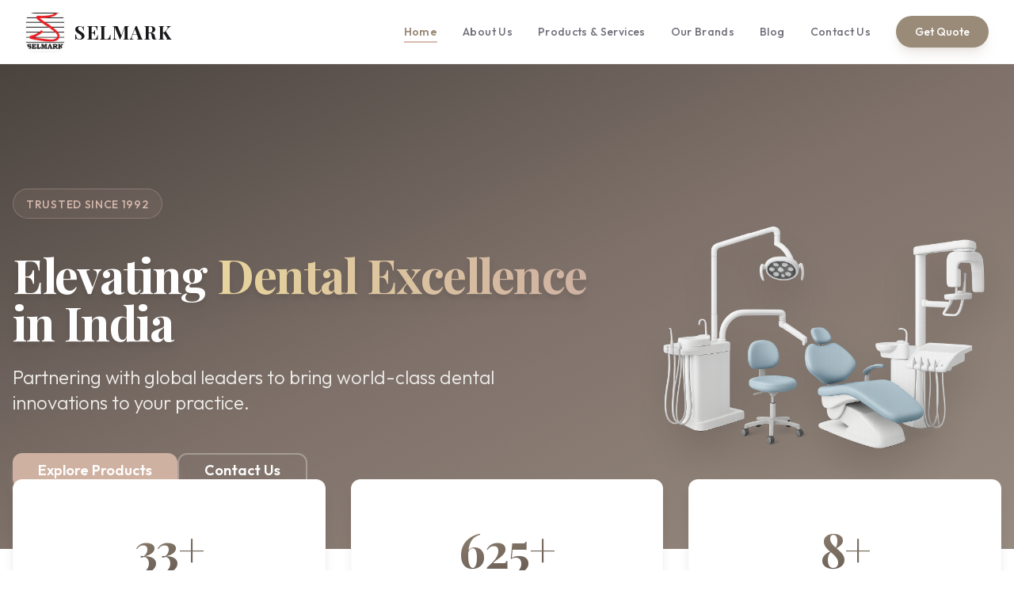

--- FILE ---
content_type: text/html
request_url: https://www.selmark.in/?add-to-wishlist=5252
body_size: 879
content:
<!doctype html>
<html lang="en">
  <head>
    <meta charset="UTF-8" />
    <meta name="viewport" content="width=device-width, initial-scale=1.0" />
    <title>Selmark — Dental Equipment & Supplies</title>
    <meta name="description" content="Selmark Private Limited — India's trusted distributor of dental equipment and materials since 1992. Dental chairs, implants, orthodontic products, sterilization tools and more." />
    <meta name="keywords" content="Selmark, dental equipment, dental supplies, dental chairs, dental implants, orthodontics, dental materials, India" />
    <meta name="theme-color" content="#0ea5e9" />

    <!-- Google Fonts -->
    <link rel="preconnect" href="https://fonts.googleapis.com">
    <link rel="preconnect" href="https://fonts.gstatic.com" crossorigin>
    <link href="https://fonts.googleapis.com/css2?family=Outfit:wght@300;400;500;600;700&family=Playfair+Display:ital,wght@0,400;0,600;0,700;1,400&display=swap" rel="stylesheet">

    <!-- Open Graph / Facebook -->
  <meta property="og:site_name" content="Selmark" />
  <meta property="og:title" content="Selmark — Dental Equipment & Supplies" />
  <meta property="og:description" content="Selmark Private Limited — trusted distributor of dental equipment and materials in India since 1992." />
  <meta property="og:type" content="website" />
  <meta property="og:image" content="https://selmark.in/images/selmark-og.svg" />

    <!-- Twitter -->
    <meta name="twitter:card" content="summary_large_image" />
    <meta name="twitter:title" content="Selmark — Dental Equipment & Supplies" />
    <meta name="twitter:description" content="Selmark Private Limited — trusted distributor of dental equipment and materials in India since 1992." />
  <link rel="canonical" href="https://selmark.in/" />

    <!-- Basic Organization JSON-LD (update with full URLs/contacts when available) -->
    <script type="application/ld+json">
      {"@context":"https://schema.org","@type":"Organization","name":"Selmark Private Limited","url":"https://selmark.in/","logo":"https://selmark.in/images/selmark-logo.svg","sameAs":[]}
    </script>
    <!-- Google tag (gtag.js) -->
    <script async src="https://www.googletagmanager.com/gtag/js?id=G-VRV07N5FSD"></script>
    <script>
      window.dataLayer = window.dataLayer || [];
      function gtag(){dataLayer.push(arguments);}
      gtag('js', new Date());

      gtag('config', 'G-VRV07N5FSD');
    </script>
    <script type="module" crossorigin src="/assets/index-DrHeWrZ3.js"></script>
    <link rel="stylesheet" crossorigin href="/assets/index-DS5Au9K0.css">
  </head>

  <body>
    <div id="root"></div>
  </body>
</html>


--- FILE ---
content_type: text/javascript
request_url: https://www.selmark.in/assets/index-DrHeWrZ3.js
body_size: 132121
content:
var Jp=n=>{throw TypeError(n)};var Zu=(n,r,o)=>r.has(n)||Jp("Cannot "+o);var B=(n,r,o)=>(Zu(n,r,"read from private field"),o?o.call(n):r.get(n)),Ce=(n,r,o)=>r.has(n)?Jp("Cannot add the same private member more than once"):r instanceof WeakSet?r.add(n):r.set(n,o),xe=(n,r,o,s)=>(Zu(n,r,"write to private field"),s?s.call(n,o):r.set(n,o),o),dt=(n,r,o)=>(Zu(n,r,"access private method"),o);var Ea=(n,r,o,s)=>({set _(l){xe(n,r,l,o)},get _(){return B(n,r,s)}});function B0(n,r){for(var o=0;o<r.length;o++){const s=r[o];if(typeof s!="string"&&!Array.isArray(s)){for(const l in s)if(l!=="default"&&!(l in n)){const u=Object.getOwnPropertyDescriptor(s,l);u&&Object.defineProperty(n,l,u.get?u:{enumerable:!0,get:()=>s[l]})}}}return Object.freeze(Object.defineProperty(n,Symbol.toStringTag,{value:"Module"}))}(function(){const r=document.createElement("link").relList;if(r&&r.supports&&r.supports("modulepreload"))return;for(const l of document.querySelectorAll('link[rel="modulepreload"]'))s(l);new MutationObserver(l=>{for(const u of l)if(u.type==="childList")for(const d of u.addedNodes)d.tagName==="LINK"&&d.rel==="modulepreload"&&s(d)}).observe(document,{childList:!0,subtree:!0});function o(l){const u={};return l.integrity&&(u.integrity=l.integrity),l.referrerPolicy&&(u.referrerPolicy=l.referrerPolicy),l.crossOrigin==="use-credentials"?u.credentials="include":l.crossOrigin==="anonymous"?u.credentials="omit":u.credentials="same-origin",u}function s(l){if(l.ep)return;l.ep=!0;const u=o(l);fetch(l.href,u)}})();function ri(n){return n&&n.__esModule&&Object.prototype.hasOwnProperty.call(n,"default")?n.default:n}var Ju={exports:{}},Vi={},ec={exports:{}},ke={};/**
 * @license React
 * react.production.min.js
 *
 * Copyright (c) Facebook, Inc. and its affiliates.
 *
 * This source code is licensed under the MIT license found in the
 * LICENSE file in the root directory of this source tree.
 */var eh;function U0(){if(eh)return ke;eh=1;var n=Symbol.for("react.element"),r=Symbol.for("react.portal"),o=Symbol.for("react.fragment"),s=Symbol.for("react.strict_mode"),l=Symbol.for("react.profiler"),u=Symbol.for("react.provider"),d=Symbol.for("react.context"),p=Symbol.for("react.forward_ref"),m=Symbol.for("react.suspense"),g=Symbol.for("react.memo"),x=Symbol.for("react.lazy"),w=Symbol.iterator;function E(R){return R===null||typeof R!="object"?null:(R=w&&R[w]||R["@@iterator"],typeof R=="function"?R:null)}var b={isMounted:function(){return!1},enqueueForceUpdate:function(){},enqueueReplaceState:function(){},enqueueSetState:function(){}},N=Object.assign,S={};function k(R,D,X){this.props=R,this.context=D,this.refs=S,this.updater=X||b}k.prototype.isReactComponent={},k.prototype.setState=function(R,D){if(typeof R!="object"&&typeof R!="function"&&R!=null)throw Error("setState(...): takes an object of state variables to update or a function which returns an object of state variables.");this.updater.enqueueSetState(this,R,D,"setState")},k.prototype.forceUpdate=function(R){this.updater.enqueueForceUpdate(this,R,"forceUpdate")};function j(){}j.prototype=k.prototype;function A(R,D,X){this.props=R,this.context=D,this.refs=S,this.updater=X||b}var M=A.prototype=new j;M.constructor=A,N(M,k.prototype),M.isPureReactComponent=!0;var O=Array.isArray,F=Object.prototype.hasOwnProperty,H={current:null},q={key:!0,ref:!0,__self:!0,__source:!0};function ae(R,D,X){var ee,he={},be=null,ue=null;if(D!=null)for(ee in D.ref!==void 0&&(ue=D.ref),D.key!==void 0&&(be=""+D.key),D)F.call(D,ee)&&!q.hasOwnProperty(ee)&&(he[ee]=D[ee]);var Ee=arguments.length-2;if(Ee===1)he.children=X;else if(1<Ee){for(var Ne=Array(Ee),He=0;He<Ee;He++)Ne[He]=arguments[He+2];he.children=Ne}if(R&&R.defaultProps)for(ee in Ee=R.defaultProps,Ee)he[ee]===void 0&&(he[ee]=Ee[ee]);return{$$typeof:n,type:R,key:be,ref:ue,props:he,_owner:H.current}}function fe(R,D){return{$$typeof:n,type:R.type,key:D,ref:R.ref,props:R.props,_owner:R._owner}}function re(R){return typeof R=="object"&&R!==null&&R.$$typeof===n}function me(R){var D={"=":"=0",":":"=2"};return"$"+R.replace(/[=:]/g,function(X){return D[X]})}var J=/\/+/g;function ve(R,D){return typeof R=="object"&&R!==null&&R.key!=null?me(""+R.key):D.toString(36)}function Y(R,D,X,ee,he){var be=typeof R;(be==="undefined"||be==="boolean")&&(R=null);var ue=!1;if(R===null)ue=!0;else switch(be){case"string":case"number":ue=!0;break;case"object":switch(R.$$typeof){case n:case r:ue=!0}}if(ue)return ue=R,he=he(ue),R=ee===""?"."+ve(ue,0):ee,O(he)?(X="",R!=null&&(X=R.replace(J,"$&/")+"/"),Y(he,D,X,"",function(He){return He})):he!=null&&(re(he)&&(he=fe(he,X+(!he.key||ue&&ue.key===he.key?"":(""+he.key).replace(J,"$&/")+"/")+R)),D.push(he)),1;if(ue=0,ee=ee===""?".":ee+":",O(R))for(var Ee=0;Ee<R.length;Ee++){be=R[Ee];var Ne=ee+ve(be,Ee);ue+=Y(be,D,X,Ne,he)}else if(Ne=E(R),typeof Ne=="function")for(R=Ne.call(R),Ee=0;!(be=R.next()).done;)be=be.value,Ne=ee+ve(be,Ee++),ue+=Y(be,D,X,Ne,he);else if(be==="object")throw D=String(R),Error("Objects are not valid as a React child (found: "+(D==="[object Object]"?"object with keys {"+Object.keys(R).join(", ")+"}":D)+"). If you meant to render a collection of children, use an array instead.");return ue}function we(R,D,X){if(R==null)return R;var ee=[],he=0;return Y(R,ee,"","",function(be){return D.call(X,be,he++)}),ee}function le(R){if(R._status===-1){var D=R._result;D=D(),D.then(function(X){(R._status===0||R._status===-1)&&(R._status=1,R._result=X)},function(X){(R._status===0||R._status===-1)&&(R._status=2,R._result=X)}),R._status===-1&&(R._status=0,R._result=D)}if(R._status===1)return R._result.default;throw R._result}var ie={current:null},z={transition:null},U={ReactCurrentDispatcher:ie,ReactCurrentBatchConfig:z,ReactCurrentOwner:H};function Q(){throw Error("act(...) is not supported in production builds of React.")}return ke.Children={map:we,forEach:function(R,D,X){we(R,function(){D.apply(this,arguments)},X)},count:function(R){var D=0;return we(R,function(){D++}),D},toArray:function(R){return we(R,function(D){return D})||[]},only:function(R){if(!re(R))throw Error("React.Children.only expected to receive a single React element child.");return R}},ke.Component=k,ke.Fragment=o,ke.Profiler=l,ke.PureComponent=A,ke.StrictMode=s,ke.Suspense=m,ke.__SECRET_INTERNALS_DO_NOT_USE_OR_YOU_WILL_BE_FIRED=U,ke.act=Q,ke.cloneElement=function(R,D,X){if(R==null)throw Error("React.cloneElement(...): The argument must be a React element, but you passed "+R+".");var ee=N({},R.props),he=R.key,be=R.ref,ue=R._owner;if(D!=null){if(D.ref!==void 0&&(be=D.ref,ue=H.current),D.key!==void 0&&(he=""+D.key),R.type&&R.type.defaultProps)var Ee=R.type.defaultProps;for(Ne in D)F.call(D,Ne)&&!q.hasOwnProperty(Ne)&&(ee[Ne]=D[Ne]===void 0&&Ee!==void 0?Ee[Ne]:D[Ne])}var Ne=arguments.length-2;if(Ne===1)ee.children=X;else if(1<Ne){Ee=Array(Ne);for(var He=0;He<Ne;He++)Ee[He]=arguments[He+2];ee.children=Ee}return{$$typeof:n,type:R.type,key:he,ref:be,props:ee,_owner:ue}},ke.createContext=function(R){return R={$$typeof:d,_currentValue:R,_currentValue2:R,_threadCount:0,Provider:null,Consumer:null,_defaultValue:null,_globalName:null},R.Provider={$$typeof:u,_context:R},R.Consumer=R},ke.createElement=ae,ke.createFactory=function(R){var D=ae.bind(null,R);return D.type=R,D},ke.createRef=function(){return{current:null}},ke.forwardRef=function(R){return{$$typeof:p,render:R}},ke.isValidElement=re,ke.lazy=function(R){return{$$typeof:x,_payload:{_status:-1,_result:R},_init:le}},ke.memo=function(R,D){return{$$typeof:g,type:R,compare:D===void 0?null:D}},ke.startTransition=function(R){var D=z.transition;z.transition={};try{R()}finally{z.transition=D}},ke.unstable_act=Q,ke.useCallback=function(R,D){return ie.current.useCallback(R,D)},ke.useContext=function(R){return ie.current.useContext(R)},ke.useDebugValue=function(){},ke.useDeferredValue=function(R){return ie.current.useDeferredValue(R)},ke.useEffect=function(R,D){return ie.current.useEffect(R,D)},ke.useId=function(){return ie.current.useId()},ke.useImperativeHandle=function(R,D,X){return ie.current.useImperativeHandle(R,D,X)},ke.useInsertionEffect=function(R,D){return ie.current.useInsertionEffect(R,D)},ke.useLayoutEffect=function(R,D){return ie.current.useLayoutEffect(R,D)},ke.useMemo=function(R,D){return ie.current.useMemo(R,D)},ke.useReducer=function(R,D,X){return ie.current.useReducer(R,D,X)},ke.useRef=function(R){return ie.current.useRef(R)},ke.useState=function(R){return ie.current.useState(R)},ke.useSyncExternalStore=function(R,D,X){return ie.current.useSyncExternalStore(R,D,X)},ke.useTransition=function(){return ie.current.useTransition()},ke.version="18.3.1",ke}var th;function Zc(){return th||(th=1,ec.exports=U0()),ec.exports}/**
 * @license React
 * react-jsx-runtime.production.min.js
 *
 * Copyright (c) Facebook, Inc. and its affiliates.
 *
 * This source code is licensed under the MIT license found in the
 * LICENSE file in the root directory of this source tree.
 */var nh;function $0(){if(nh)return Vi;nh=1;var n=Zc(),r=Symbol.for("react.element"),o=Symbol.for("react.fragment"),s=Object.prototype.hasOwnProperty,l=n.__SECRET_INTERNALS_DO_NOT_USE_OR_YOU_WILL_BE_FIRED.ReactCurrentOwner,u={key:!0,ref:!0,__self:!0,__source:!0};function d(p,m,g){var x,w={},E=null,b=null;g!==void 0&&(E=""+g),m.key!==void 0&&(E=""+m.key),m.ref!==void 0&&(b=m.ref);for(x in m)s.call(m,x)&&!u.hasOwnProperty(x)&&(w[x]=m[x]);if(p&&p.defaultProps)for(x in m=p.defaultProps,m)w[x]===void 0&&(w[x]=m[x]);return{$$typeof:r,type:p,key:E,ref:b,props:w,_owner:l.current}}return Vi.Fragment=o,Vi.jsx=d,Vi.jsxs=d,Vi}var rh;function W0(){return rh||(rh=1,Ju.exports=$0()),Ju.exports}var h=W0(),Ca={},tc={exports:{}},Nt={},nc={exports:{}},rc={};/**
 * @license React
 * scheduler.production.min.js
 *
 * Copyright (c) Facebook, Inc. and its affiliates.
 *
 * This source code is licensed under the MIT license found in the
 * LICENSE file in the root directory of this source tree.
 */var oh;function H0(){return oh||(oh=1,(function(n){function r(z,U){var Q=z.length;z.push(U);e:for(;0<Q;){var R=Q-1>>>1,D=z[R];if(0<l(D,U))z[R]=U,z[Q]=D,Q=R;else break e}}function o(z){return z.length===0?null:z[0]}function s(z){if(z.length===0)return null;var U=z[0],Q=z.pop();if(Q!==U){z[0]=Q;e:for(var R=0,D=z.length,X=D>>>1;R<X;){var ee=2*(R+1)-1,he=z[ee],be=ee+1,ue=z[be];if(0>l(he,Q))be<D&&0>l(ue,he)?(z[R]=ue,z[be]=Q,R=be):(z[R]=he,z[ee]=Q,R=ee);else if(be<D&&0>l(ue,Q))z[R]=ue,z[be]=Q,R=be;else break e}}return U}function l(z,U){var Q=z.sortIndex-U.sortIndex;return Q!==0?Q:z.id-U.id}if(typeof performance=="object"&&typeof performance.now=="function"){var u=performance;n.unstable_now=function(){return u.now()}}else{var d=Date,p=d.now();n.unstable_now=function(){return d.now()-p}}var m=[],g=[],x=1,w=null,E=3,b=!1,N=!1,S=!1,k=typeof setTimeout=="function"?setTimeout:null,j=typeof clearTimeout=="function"?clearTimeout:null,A=typeof setImmediate<"u"?setImmediate:null;typeof navigator<"u"&&navigator.scheduling!==void 0&&navigator.scheduling.isInputPending!==void 0&&navigator.scheduling.isInputPending.bind(navigator.scheduling);function M(z){for(var U=o(g);U!==null;){if(U.callback===null)s(g);else if(U.startTime<=z)s(g),U.sortIndex=U.expirationTime,r(m,U);else break;U=o(g)}}function O(z){if(S=!1,M(z),!N)if(o(m)!==null)N=!0,le(F);else{var U=o(g);U!==null&&ie(O,U.startTime-z)}}function F(z,U){N=!1,S&&(S=!1,j(ae),ae=-1),b=!0;var Q=E;try{for(M(U),w=o(m);w!==null&&(!(w.expirationTime>U)||z&&!me());){var R=w.callback;if(typeof R=="function"){w.callback=null,E=w.priorityLevel;var D=R(w.expirationTime<=U);U=n.unstable_now(),typeof D=="function"?w.callback=D:w===o(m)&&s(m),M(U)}else s(m);w=o(m)}if(w!==null)var X=!0;else{var ee=o(g);ee!==null&&ie(O,ee.startTime-U),X=!1}return X}finally{w=null,E=Q,b=!1}}var H=!1,q=null,ae=-1,fe=5,re=-1;function me(){return!(n.unstable_now()-re<fe)}function J(){if(q!==null){var z=n.unstable_now();re=z;var U=!0;try{U=q(!0,z)}finally{U?ve():(H=!1,q=null)}}else H=!1}var ve;if(typeof A=="function")ve=function(){A(J)};else if(typeof MessageChannel<"u"){var Y=new MessageChannel,we=Y.port2;Y.port1.onmessage=J,ve=function(){we.postMessage(null)}}else ve=function(){k(J,0)};function le(z){q=z,H||(H=!0,ve())}function ie(z,U){ae=k(function(){z(n.unstable_now())},U)}n.unstable_IdlePriority=5,n.unstable_ImmediatePriority=1,n.unstable_LowPriority=4,n.unstable_NormalPriority=3,n.unstable_Profiling=null,n.unstable_UserBlockingPriority=2,n.unstable_cancelCallback=function(z){z.callback=null},n.unstable_continueExecution=function(){N||b||(N=!0,le(F))},n.unstable_forceFrameRate=function(z){0>z||125<z?console.error("forceFrameRate takes a positive int between 0 and 125, forcing frame rates higher than 125 fps is not supported"):fe=0<z?Math.floor(1e3/z):5},n.unstable_getCurrentPriorityLevel=function(){return E},n.unstable_getFirstCallbackNode=function(){return o(m)},n.unstable_next=function(z){switch(E){case 1:case 2:case 3:var U=3;break;default:U=E}var Q=E;E=U;try{return z()}finally{E=Q}},n.unstable_pauseExecution=function(){},n.unstable_requestPaint=function(){},n.unstable_runWithPriority=function(z,U){switch(z){case 1:case 2:case 3:case 4:case 5:break;default:z=3}var Q=E;E=z;try{return U()}finally{E=Q}},n.unstable_scheduleCallback=function(z,U,Q){var R=n.unstable_now();switch(typeof Q=="object"&&Q!==null?(Q=Q.delay,Q=typeof Q=="number"&&0<Q?R+Q:R):Q=R,z){case 1:var D=-1;break;case 2:D=250;break;case 5:D=1073741823;break;case 4:D=1e4;break;default:D=5e3}return D=Q+D,z={id:x++,callback:U,priorityLevel:z,startTime:Q,expirationTime:D,sortIndex:-1},Q>R?(z.sortIndex=Q,r(g,z),o(m)===null&&z===o(g)&&(S?(j(ae),ae=-1):S=!0,ie(O,Q-R))):(z.sortIndex=D,r(m,z),N||b||(N=!0,le(F))),z},n.unstable_shouldYield=me,n.unstable_wrapCallback=function(z){var U=E;return function(){var Q=E;E=U;try{return z.apply(this,arguments)}finally{E=Q}}}})(rc)),rc}var ih;function V0(){return ih||(ih=1,nc.exports=H0()),nc.exports}/**
 * @license React
 * react-dom.production.min.js
 *
 * Copyright (c) Facebook, Inc. and its affiliates.
 *
 * This source code is licensed under the MIT license found in the
 * LICENSE file in the root directory of this source tree.
 */var sh;function q0(){if(sh)return Nt;sh=1;var n=Zc(),r=V0();function o(e){for(var t="https://reactjs.org/docs/error-decoder.html?invariant="+e,i=1;i<arguments.length;i++)t+="&args[]="+encodeURIComponent(arguments[i]);return"Minified React error #"+e+"; visit "+t+" for the full message or use the non-minified dev environment for full errors and additional helpful warnings."}var s=new Set,l={};function u(e,t){d(e,t),d(e+"Capture",t)}function d(e,t){for(l[e]=t,e=0;e<t.length;e++)s.add(t[e])}var p=!(typeof window>"u"||typeof window.document>"u"||typeof window.document.createElement>"u"),m=Object.prototype.hasOwnProperty,g=/^[:A-Z_a-z\u00C0-\u00D6\u00D8-\u00F6\u00F8-\u02FF\u0370-\u037D\u037F-\u1FFF\u200C-\u200D\u2070-\u218F\u2C00-\u2FEF\u3001-\uD7FF\uF900-\uFDCF\uFDF0-\uFFFD][:A-Z_a-z\u00C0-\u00D6\u00D8-\u00F6\u00F8-\u02FF\u0370-\u037D\u037F-\u1FFF\u200C-\u200D\u2070-\u218F\u2C00-\u2FEF\u3001-\uD7FF\uF900-\uFDCF\uFDF0-\uFFFD\-.0-9\u00B7\u0300-\u036F\u203F-\u2040]*$/,x={},w={};function E(e){return m.call(w,e)?!0:m.call(x,e)?!1:g.test(e)?w[e]=!0:(x[e]=!0,!1)}function b(e,t,i,a){if(i!==null&&i.type===0)return!1;switch(typeof t){case"function":case"symbol":return!0;case"boolean":return a?!1:i!==null?!i.acceptsBooleans:(e=e.toLowerCase().slice(0,5),e!=="data-"&&e!=="aria-");default:return!1}}function N(e,t,i,a){if(t===null||typeof t>"u"||b(e,t,i,a))return!0;if(a)return!1;if(i!==null)switch(i.type){case 3:return!t;case 4:return t===!1;case 5:return isNaN(t);case 6:return isNaN(t)||1>t}return!1}function S(e,t,i,a,c,f,v){this.acceptsBooleans=t===2||t===3||t===4,this.attributeName=a,this.attributeNamespace=c,this.mustUseProperty=i,this.propertyName=e,this.type=t,this.sanitizeURL=f,this.removeEmptyString=v}var k={};"children dangerouslySetInnerHTML defaultValue defaultChecked innerHTML suppressContentEditableWarning suppressHydrationWarning style".split(" ").forEach(function(e){k[e]=new S(e,0,!1,e,null,!1,!1)}),[["acceptCharset","accept-charset"],["className","class"],["htmlFor","for"],["httpEquiv","http-equiv"]].forEach(function(e){var t=e[0];k[t]=new S(t,1,!1,e[1],null,!1,!1)}),["contentEditable","draggable","spellCheck","value"].forEach(function(e){k[e]=new S(e,2,!1,e.toLowerCase(),null,!1,!1)}),["autoReverse","externalResourcesRequired","focusable","preserveAlpha"].forEach(function(e){k[e]=new S(e,2,!1,e,null,!1,!1)}),"allowFullScreen async autoFocus autoPlay controls default defer disabled disablePictureInPicture disableRemotePlayback formNoValidate hidden loop noModule noValidate open playsInline readOnly required reversed scoped seamless itemScope".split(" ").forEach(function(e){k[e]=new S(e,3,!1,e.toLowerCase(),null,!1,!1)}),["checked","multiple","muted","selected"].forEach(function(e){k[e]=new S(e,3,!0,e,null,!1,!1)}),["capture","download"].forEach(function(e){k[e]=new S(e,4,!1,e,null,!1,!1)}),["cols","rows","size","span"].forEach(function(e){k[e]=new S(e,6,!1,e,null,!1,!1)}),["rowSpan","start"].forEach(function(e){k[e]=new S(e,5,!1,e.toLowerCase(),null,!1,!1)});var j=/[\-:]([a-z])/g;function A(e){return e[1].toUpperCase()}"accent-height alignment-baseline arabic-form baseline-shift cap-height clip-path clip-rule color-interpolation color-interpolation-filters color-profile color-rendering dominant-baseline enable-background fill-opacity fill-rule flood-color flood-opacity font-family font-size font-size-adjust font-stretch font-style font-variant font-weight glyph-name glyph-orientation-horizontal glyph-orientation-vertical horiz-adv-x horiz-origin-x image-rendering letter-spacing lighting-color marker-end marker-mid marker-start overline-position overline-thickness paint-order panose-1 pointer-events rendering-intent shape-rendering stop-color stop-opacity strikethrough-position strikethrough-thickness stroke-dasharray stroke-dashoffset stroke-linecap stroke-linejoin stroke-miterlimit stroke-opacity stroke-width text-anchor text-decoration text-rendering underline-position underline-thickness unicode-bidi unicode-range units-per-em v-alphabetic v-hanging v-ideographic v-mathematical vector-effect vert-adv-y vert-origin-x vert-origin-y word-spacing writing-mode xmlns:xlink x-height".split(" ").forEach(function(e){var t=e.replace(j,A);k[t]=new S(t,1,!1,e,null,!1,!1)}),"xlink:actuate xlink:arcrole xlink:role xlink:show xlink:title xlink:type".split(" ").forEach(function(e){var t=e.replace(j,A);k[t]=new S(t,1,!1,e,"http://www.w3.org/1999/xlink",!1,!1)}),["xml:base","xml:lang","xml:space"].forEach(function(e){var t=e.replace(j,A);k[t]=new S(t,1,!1,e,"http://www.w3.org/XML/1998/namespace",!1,!1)}),["tabIndex","crossOrigin"].forEach(function(e){k[e]=new S(e,1,!1,e.toLowerCase(),null,!1,!1)}),k.xlinkHref=new S("xlinkHref",1,!1,"xlink:href","http://www.w3.org/1999/xlink",!0,!1),["src","href","action","formAction"].forEach(function(e){k[e]=new S(e,1,!1,e.toLowerCase(),null,!0,!0)});function M(e,t,i,a){var c=k.hasOwnProperty(t)?k[t]:null;(c!==null?c.type!==0:a||!(2<t.length)||t[0]!=="o"&&t[0]!=="O"||t[1]!=="n"&&t[1]!=="N")&&(N(t,i,c,a)&&(i=null),a||c===null?E(t)&&(i===null?e.removeAttribute(t):e.setAttribute(t,""+i)):c.mustUseProperty?e[c.propertyName]=i===null?c.type===3?!1:"":i:(t=c.attributeName,a=c.attributeNamespace,i===null?e.removeAttribute(t):(c=c.type,i=c===3||c===4&&i===!0?"":""+i,a?e.setAttributeNS(a,t,i):e.setAttribute(t,i))))}var O=n.__SECRET_INTERNALS_DO_NOT_USE_OR_YOU_WILL_BE_FIRED,F=Symbol.for("react.element"),H=Symbol.for("react.portal"),q=Symbol.for("react.fragment"),ae=Symbol.for("react.strict_mode"),fe=Symbol.for("react.profiler"),re=Symbol.for("react.provider"),me=Symbol.for("react.context"),J=Symbol.for("react.forward_ref"),ve=Symbol.for("react.suspense"),Y=Symbol.for("react.suspense_list"),we=Symbol.for("react.memo"),le=Symbol.for("react.lazy"),ie=Symbol.for("react.offscreen"),z=Symbol.iterator;function U(e){return e===null||typeof e!="object"?null:(e=z&&e[z]||e["@@iterator"],typeof e=="function"?e:null)}var Q=Object.assign,R;function D(e){if(R===void 0)try{throw Error()}catch(i){var t=i.stack.trim().match(/\n( *(at )?)/);R=t&&t[1]||""}return`
`+R+e}var X=!1;function ee(e,t){if(!e||X)return"";X=!0;var i=Error.prepareStackTrace;Error.prepareStackTrace=void 0;try{if(t)if(t=function(){throw Error()},Object.defineProperty(t.prototype,"props",{set:function(){throw Error()}}),typeof Reflect=="object"&&Reflect.construct){try{Reflect.construct(t,[])}catch(I){var a=I}Reflect.construct(e,[],t)}else{try{t.call()}catch(I){a=I}e.call(t.prototype)}else{try{throw Error()}catch(I){a=I}e()}}catch(I){if(I&&a&&typeof I.stack=="string"){for(var c=I.stack.split(`
`),f=a.stack.split(`
`),v=c.length-1,C=f.length-1;1<=v&&0<=C&&c[v]!==f[C];)C--;for(;1<=v&&0<=C;v--,C--)if(c[v]!==f[C]){if(v!==1||C!==1)do if(v--,C--,0>C||c[v]!==f[C]){var T=`
`+c[v].replace(" at new "," at ");return e.displayName&&T.includes("<anonymous>")&&(T=T.replace("<anonymous>",e.displayName)),T}while(1<=v&&0<=C);break}}}finally{X=!1,Error.prepareStackTrace=i}return(e=e?e.displayName||e.name:"")?D(e):""}function he(e){switch(e.tag){case 5:return D(e.type);case 16:return D("Lazy");case 13:return D("Suspense");case 19:return D("SuspenseList");case 0:case 2:case 15:return e=ee(e.type,!1),e;case 11:return e=ee(e.type.render,!1),e;case 1:return e=ee(e.type,!0),e;default:return""}}function be(e){if(e==null)return null;if(typeof e=="function")return e.displayName||e.name||null;if(typeof e=="string")return e;switch(e){case q:return"Fragment";case H:return"Portal";case fe:return"Profiler";case ae:return"StrictMode";case ve:return"Suspense";case Y:return"SuspenseList"}if(typeof e=="object")switch(e.$$typeof){case me:return(e.displayName||"Context")+".Consumer";case re:return(e._context.displayName||"Context")+".Provider";case J:var t=e.render;return e=e.displayName,e||(e=t.displayName||t.name||"",e=e!==""?"ForwardRef("+e+")":"ForwardRef"),e;case we:return t=e.displayName||null,t!==null?t:be(e.type)||"Memo";case le:t=e._payload,e=e._init;try{return be(e(t))}catch{}}return null}function ue(e){var t=e.type;switch(e.tag){case 24:return"Cache";case 9:return(t.displayName||"Context")+".Consumer";case 10:return(t._context.displayName||"Context")+".Provider";case 18:return"DehydratedFragment";case 11:return e=t.render,e=e.displayName||e.name||"",t.displayName||(e!==""?"ForwardRef("+e+")":"ForwardRef");case 7:return"Fragment";case 5:return t;case 4:return"Portal";case 3:return"Root";case 6:return"Text";case 16:return be(t);case 8:return t===ae?"StrictMode":"Mode";case 22:return"Offscreen";case 12:return"Profiler";case 21:return"Scope";case 13:return"Suspense";case 19:return"SuspenseList";case 25:return"TracingMarker";case 1:case 0:case 17:case 2:case 14:case 15:if(typeof t=="function")return t.displayName||t.name||null;if(typeof t=="string")return t}return null}function Ee(e){switch(typeof e){case"boolean":case"number":case"string":case"undefined":return e;case"object":return e;default:return""}}function Ne(e){var t=e.type;return(e=e.nodeName)&&e.toLowerCase()==="input"&&(t==="checkbox"||t==="radio")}function He(e){var t=Ne(e)?"checked":"value",i=Object.getOwnPropertyDescriptor(e.constructor.prototype,t),a=""+e[t];if(!e.hasOwnProperty(t)&&typeof i<"u"&&typeof i.get=="function"&&typeof i.set=="function"){var c=i.get,f=i.set;return Object.defineProperty(e,t,{configurable:!0,get:function(){return c.call(this)},set:function(v){a=""+v,f.call(this,v)}}),Object.defineProperty(e,t,{enumerable:i.enumerable}),{getValue:function(){return a},setValue:function(v){a=""+v},stopTracking:function(){e._valueTracker=null,delete e[t]}}}}function jt(e){e._valueTracker||(e._valueTracker=He(e))}function An(e){if(!e)return!1;var t=e._valueTracker;if(!t)return!0;var i=t.getValue(),a="";return e&&(a=Ne(e)?e.checked?"true":"false":e.value),e=a,e!==i?(t.setValue(e),!0):!1}function Rt(e){if(e=e||(typeof document<"u"?document:void 0),typeof e>"u")return null;try{return e.activeElement||e.body}catch{return e.body}}function Gn(e,t){var i=t.checked;return Q({},t,{defaultChecked:void 0,defaultValue:void 0,value:void 0,checked:i??e._wrapperState.initialChecked})}function uo(e,t){var i=t.defaultValue==null?"":t.defaultValue,a=t.checked!=null?t.checked:t.defaultChecked;i=Ee(t.value!=null?t.value:i),e._wrapperState={initialChecked:a,initialValue:i,controlled:t.type==="checkbox"||t.type==="radio"?t.checked!=null:t.value!=null}}function Mr(e,t){t=t.checked,t!=null&&M(e,"checked",t,!1)}function _r(e,t){Mr(e,t);var i=Ee(t.value),a=t.type;if(i!=null)a==="number"?(i===0&&e.value===""||e.value!=i)&&(e.value=""+i):e.value!==""+i&&(e.value=""+i);else if(a==="submit"||a==="reset"){e.removeAttribute("value");return}t.hasOwnProperty("value")?dn(e,t.type,i):t.hasOwnProperty("defaultValue")&&dn(e,t.type,Ee(t.defaultValue)),t.checked==null&&t.defaultChecked!=null&&(e.defaultChecked=!!t.defaultChecked)}function Yn(e,t,i){if(t.hasOwnProperty("value")||t.hasOwnProperty("defaultValue")){var a=t.type;if(!(a!=="submit"&&a!=="reset"||t.value!==void 0&&t.value!==null))return;t=""+e._wrapperState.initialValue,i||t===e.value||(e.value=t),e.defaultValue=t}i=e.name,i!==""&&(e.name=""),e.defaultChecked=!!e._wrapperState.initialChecked,i!==""&&(e.name=i)}function dn(e,t,i){(t!=="number"||Rt(e.ownerDocument)!==e)&&(i==null?e.defaultValue=""+e._wrapperState.initialValue:e.defaultValue!==""+i&&(e.defaultValue=""+i))}var Xn=Array.isArray;function Dt(e,t,i,a){if(e=e.options,t){t={};for(var c=0;c<i.length;c++)t["$"+i[c]]=!0;for(i=0;i<e.length;i++)c=t.hasOwnProperty("$"+e[i].value),e[i].selected!==c&&(e[i].selected=c),c&&a&&(e[i].defaultSelected=!0)}else{for(i=""+Ee(i),t=null,c=0;c<e.length;c++){if(e[c].value===i){e[c].selected=!0,a&&(e[c].defaultSelected=!0);return}t!==null||e[c].disabled||(t=e[c])}t!==null&&(t.selected=!0)}}function co(e,t){if(t.dangerouslySetInnerHTML!=null)throw Error(o(91));return Q({},t,{value:void 0,defaultValue:void 0,children:""+e._wrapperState.initialValue})}function fn(e,t){var i=t.value;if(i==null){if(i=t.children,t=t.defaultValue,i!=null){if(t!=null)throw Error(o(92));if(Xn(i)){if(1<i.length)throw Error(o(93));i=i[0]}t=i}t==null&&(t=""),i=t}e._wrapperState={initialValue:Ee(i)}}function ds(e,t){var i=Ee(t.value),a=Ee(t.defaultValue);i!=null&&(i=""+i,i!==e.value&&(e.value=i),t.defaultValue==null&&e.defaultValue!==i&&(e.defaultValue=i)),a!=null&&(e.defaultValue=""+a)}function fs(e){var t=e.textContent;t===e._wrapperState.initialValue&&t!==""&&t!==null&&(e.value=t)}function pt(e){switch(e){case"svg":return"http://www.w3.org/2000/svg";case"math":return"http://www.w3.org/1998/Math/MathML";default:return"http://www.w3.org/1999/xhtml"}}function pn(e,t){return e==null||e==="http://www.w3.org/1999/xhtml"?pt(t):e==="http://www.w3.org/2000/svg"&&t==="foreignObject"?"http://www.w3.org/1999/xhtml":e}var fo,ps=(function(e){return typeof MSApp<"u"&&MSApp.execUnsafeLocalFunction?function(t,i,a,c){MSApp.execUnsafeLocalFunction(function(){return e(t,i,a,c)})}:e})(function(e,t){if(e.namespaceURI!=="http://www.w3.org/2000/svg"||"innerHTML"in e)e.innerHTML=t;else{for(fo=fo||document.createElement("div"),fo.innerHTML="<svg>"+t.valueOf().toString()+"</svg>",t=fo.firstChild;e.firstChild;)e.removeChild(e.firstChild);for(;t.firstChild;)e.appendChild(t.firstChild)}});function hn(e,t){if(t){var i=e.firstChild;if(i&&i===e.lastChild&&i.nodeType===3){i.nodeValue=t;return}}e.textContent=t}var Lr={animationIterationCount:!0,aspectRatio:!0,borderImageOutset:!0,borderImageSlice:!0,borderImageWidth:!0,boxFlex:!0,boxFlexGroup:!0,boxOrdinalGroup:!0,columnCount:!0,columns:!0,flex:!0,flexGrow:!0,flexPositive:!0,flexShrink:!0,flexNegative:!0,flexOrder:!0,gridArea:!0,gridRow:!0,gridRowEnd:!0,gridRowSpan:!0,gridRowStart:!0,gridColumn:!0,gridColumnEnd:!0,gridColumnSpan:!0,gridColumnStart:!0,fontWeight:!0,lineClamp:!0,lineHeight:!0,opacity:!0,order:!0,orphans:!0,tabSize:!0,widows:!0,zIndex:!0,zoom:!0,fillOpacity:!0,floodOpacity:!0,stopOpacity:!0,strokeDasharray:!0,strokeDashoffset:!0,strokeMiterlimit:!0,strokeOpacity:!0,strokeWidth:!0},hs=["Webkit","ms","Moz","O"];Object.keys(Lr).forEach(function(e){hs.forEach(function(t){t=t+e.charAt(0).toUpperCase()+e.substring(1),Lr[t]=Lr[e]})});function po(e,t,i){return t==null||typeof t=="boolean"||t===""?"":i||typeof t!="number"||t===0||Lr.hasOwnProperty(e)&&Lr[e]?(""+t).trim():t+"px"}function Mn(e,t){e=e.style;for(var i in t)if(t.hasOwnProperty(i)){var a=i.indexOf("--")===0,c=po(i,t[i],a);i==="float"&&(i="cssFloat"),a?e.setProperty(i,c):e[i]=c}}var ms=Q({menuitem:!0},{area:!0,base:!0,br:!0,col:!0,embed:!0,hr:!0,img:!0,input:!0,keygen:!0,link:!0,meta:!0,param:!0,source:!0,track:!0,wbr:!0});function mn(e,t){if(t){if(ms[e]&&(t.children!=null||t.dangerouslySetInnerHTML!=null))throw Error(o(137,e));if(t.dangerouslySetInnerHTML!=null){if(t.children!=null)throw Error(o(60));if(typeof t.dangerouslySetInnerHTML!="object"||!("__html"in t.dangerouslySetInnerHTML))throw Error(o(61))}if(t.style!=null&&typeof t.style!="object")throw Error(o(62))}}function ui(e,t){if(e.indexOf("-")===-1)return typeof t.is=="string";switch(e){case"annotation-xml":case"color-profile":case"font-face":case"font-face-src":case"font-face-uri":case"font-face-format":case"font-face-name":case"missing-glyph":return!1;default:return!0}}var ci=null;function ho(e){return e=e.target||e.srcElement||window,e.correspondingUseElement&&(e=e.correspondingUseElement),e.nodeType===3?e.parentNode:e}var mo=null,Zn=null,gn=null;function qt(e){if(e=Ri(e)){if(typeof mo!="function")throw Error(o(280));var t=e.stateNode;t&&(t=zs(t),mo(e.stateNode,e.type,t))}}function gs(e){Zn?gn?gn.push(e):gn=[e]:Zn=e}function ye(){if(Zn){var e=Zn,t=gn;if(gn=Zn=null,qt(e),t)for(e=0;e<t.length;e++)qt(t[e])}}function Re(e,t){return e(t)}function Ae(){}var ht=!1;function wt(e,t,i){if(ht)return e(t,i);ht=!0;try{return Re(e,t,i)}finally{ht=!1,(Zn!==null||gn!==null)&&(Ae(),ye())}}function bt(e,t){var i=e.stateNode;if(i===null)return null;var a=zs(i);if(a===null)return null;i=a[t];e:switch(t){case"onClick":case"onClickCapture":case"onDoubleClick":case"onDoubleClickCapture":case"onMouseDown":case"onMouseDownCapture":case"onMouseMove":case"onMouseMoveCapture":case"onMouseUp":case"onMouseUpCapture":case"onMouseEnter":(a=!a.disabled)||(e=e.type,a=!(e==="button"||e==="input"||e==="select"||e==="textarea")),e=!a;break e;default:e=!1}if(e)return null;if(i&&typeof i!="function")throw Error(o(231,t,typeof i));return i}var Qt=!1;if(p)try{var ot={};Object.defineProperty(ot,"passive",{get:function(){Qt=!0}}),window.addEventListener("test",ot,ot),window.removeEventListener("test",ot,ot)}catch{Qt=!1}function vn(e,t,i,a,c,f,v,C,T){var I=Array.prototype.slice.call(arguments,3);try{t.apply(i,I)}catch(W){this.onError(W)}}var di=!1,vs=null,ys=!1,vl=null,Qv={onError:function(e){di=!0,vs=e}};function Kv(e,t,i,a,c,f,v,C,T){di=!1,vs=null,vn.apply(Qv,arguments)}function Gv(e,t,i,a,c,f,v,C,T){if(Kv.apply(this,arguments),di){if(di){var I=vs;di=!1,vs=null}else throw Error(o(198));ys||(ys=!0,vl=I)}}function Ir(e){var t=e,i=e;if(e.alternate)for(;t.return;)t=t.return;else{e=t;do t=e,(t.flags&4098)!==0&&(i=t.return),e=t.return;while(e)}return t.tag===3?i:null}function bd(e){if(e.tag===13){var t=e.memoizedState;if(t===null&&(e=e.alternate,e!==null&&(t=e.memoizedState)),t!==null)return t.dehydrated}return null}function Sd(e){if(Ir(e)!==e)throw Error(o(188))}function Yv(e){var t=e.alternate;if(!t){if(t=Ir(e),t===null)throw Error(o(188));return t!==e?null:e}for(var i=e,a=t;;){var c=i.return;if(c===null)break;var f=c.alternate;if(f===null){if(a=c.return,a!==null){i=a;continue}break}if(c.child===f.child){for(f=c.child;f;){if(f===i)return Sd(c),e;if(f===a)return Sd(c),t;f=f.sibling}throw Error(o(188))}if(i.return!==a.return)i=c,a=f;else{for(var v=!1,C=c.child;C;){if(C===i){v=!0,i=c,a=f;break}if(C===a){v=!0,a=c,i=f;break}C=C.sibling}if(!v){for(C=f.child;C;){if(C===i){v=!0,i=f,a=c;break}if(C===a){v=!0,a=f,i=c;break}C=C.sibling}if(!v)throw Error(o(189))}}if(i.alternate!==a)throw Error(o(190))}if(i.tag!==3)throw Error(o(188));return i.stateNode.current===i?e:t}function kd(e){return e=Yv(e),e!==null?Ed(e):null}function Ed(e){if(e.tag===5||e.tag===6)return e;for(e=e.child;e!==null;){var t=Ed(e);if(t!==null)return t;e=e.sibling}return null}var Cd=r.unstable_scheduleCallback,Td=r.unstable_cancelCallback,Xv=r.unstable_shouldYield,Zv=r.unstable_requestPaint,Ve=r.unstable_now,Jv=r.unstable_getCurrentPriorityLevel,yl=r.unstable_ImmediatePriority,Nd=r.unstable_UserBlockingPriority,xs=r.unstable_NormalPriority,ey=r.unstable_LowPriority,Pd=r.unstable_IdlePriority,ws=null,yn=null;function ty(e){if(yn&&typeof yn.onCommitFiberRoot=="function")try{yn.onCommitFiberRoot(ws,e,void 0,(e.current.flags&128)===128)}catch{}}var Kt=Math.clz32?Math.clz32:oy,ny=Math.log,ry=Math.LN2;function oy(e){return e>>>=0,e===0?32:31-(ny(e)/ry|0)|0}var bs=64,Ss=4194304;function fi(e){switch(e&-e){case 1:return 1;case 2:return 2;case 4:return 4;case 8:return 8;case 16:return 16;case 32:return 32;case 64:case 128:case 256:case 512:case 1024:case 2048:case 4096:case 8192:case 16384:case 32768:case 65536:case 131072:case 262144:case 524288:case 1048576:case 2097152:return e&4194240;case 4194304:case 8388608:case 16777216:case 33554432:case 67108864:return e&130023424;case 134217728:return 134217728;case 268435456:return 268435456;case 536870912:return 536870912;case 1073741824:return 1073741824;default:return e}}function ks(e,t){var i=e.pendingLanes;if(i===0)return 0;var a=0,c=e.suspendedLanes,f=e.pingedLanes,v=i&268435455;if(v!==0){var C=v&~c;C!==0?a=fi(C):(f&=v,f!==0&&(a=fi(f)))}else v=i&~c,v!==0?a=fi(v):f!==0&&(a=fi(f));if(a===0)return 0;if(t!==0&&t!==a&&(t&c)===0&&(c=a&-a,f=t&-t,c>=f||c===16&&(f&4194240)!==0))return t;if((a&4)!==0&&(a|=i&16),t=e.entangledLanes,t!==0)for(e=e.entanglements,t&=a;0<t;)i=31-Kt(t),c=1<<i,a|=e[i],t&=~c;return a}function iy(e,t){switch(e){case 1:case 2:case 4:return t+250;case 8:case 16:case 32:case 64:case 128:case 256:case 512:case 1024:case 2048:case 4096:case 8192:case 16384:case 32768:case 65536:case 131072:case 262144:case 524288:case 1048576:case 2097152:return t+5e3;case 4194304:case 8388608:case 16777216:case 33554432:case 67108864:return-1;case 134217728:case 268435456:case 536870912:case 1073741824:return-1;default:return-1}}function sy(e,t){for(var i=e.suspendedLanes,a=e.pingedLanes,c=e.expirationTimes,f=e.pendingLanes;0<f;){var v=31-Kt(f),C=1<<v,T=c[v];T===-1?((C&i)===0||(C&a)!==0)&&(c[v]=iy(C,t)):T<=t&&(e.expiredLanes|=C),f&=~C}}function xl(e){return e=e.pendingLanes&-1073741825,e!==0?e:e&1073741824?1073741824:0}function jd(){var e=bs;return bs<<=1,(bs&4194240)===0&&(bs=64),e}function wl(e){for(var t=[],i=0;31>i;i++)t.push(e);return t}function pi(e,t,i){e.pendingLanes|=t,t!==536870912&&(e.suspendedLanes=0,e.pingedLanes=0),e=e.eventTimes,t=31-Kt(t),e[t]=i}function ay(e,t){var i=e.pendingLanes&~t;e.pendingLanes=t,e.suspendedLanes=0,e.pingedLanes=0,e.expiredLanes&=t,e.mutableReadLanes&=t,e.entangledLanes&=t,t=e.entanglements;var a=e.eventTimes;for(e=e.expirationTimes;0<i;){var c=31-Kt(i),f=1<<c;t[c]=0,a[c]=-1,e[c]=-1,i&=~f}}function bl(e,t){var i=e.entangledLanes|=t;for(e=e.entanglements;i;){var a=31-Kt(i),c=1<<a;c&t|e[a]&t&&(e[a]|=t),i&=~c}}var Oe=0;function Rd(e){return e&=-e,1<e?4<e?(e&268435455)!==0?16:536870912:4:1}var Od,Sl,Ad,Md,_d,kl=!1,Es=[],Jn=null,er=null,tr=null,hi=new Map,mi=new Map,nr=[],ly="mousedown mouseup touchcancel touchend touchstart auxclick dblclick pointercancel pointerdown pointerup dragend dragstart drop compositionend compositionstart keydown keypress keyup input textInput copy cut paste click change contextmenu reset submit".split(" ");function Ld(e,t){switch(e){case"focusin":case"focusout":Jn=null;break;case"dragenter":case"dragleave":er=null;break;case"mouseover":case"mouseout":tr=null;break;case"pointerover":case"pointerout":hi.delete(t.pointerId);break;case"gotpointercapture":case"lostpointercapture":mi.delete(t.pointerId)}}function gi(e,t,i,a,c,f){return e===null||e.nativeEvent!==f?(e={blockedOn:t,domEventName:i,eventSystemFlags:a,nativeEvent:f,targetContainers:[c]},t!==null&&(t=Ri(t),t!==null&&Sl(t)),e):(e.eventSystemFlags|=a,t=e.targetContainers,c!==null&&t.indexOf(c)===-1&&t.push(c),e)}function uy(e,t,i,a,c){switch(t){case"focusin":return Jn=gi(Jn,e,t,i,a,c),!0;case"dragenter":return er=gi(er,e,t,i,a,c),!0;case"mouseover":return tr=gi(tr,e,t,i,a,c),!0;case"pointerover":var f=c.pointerId;return hi.set(f,gi(hi.get(f)||null,e,t,i,a,c)),!0;case"gotpointercapture":return f=c.pointerId,mi.set(f,gi(mi.get(f)||null,e,t,i,a,c)),!0}return!1}function Id(e){var t=Dr(e.target);if(t!==null){var i=Ir(t);if(i!==null){if(t=i.tag,t===13){if(t=bd(i),t!==null){e.blockedOn=t,_d(e.priority,function(){Ad(i)});return}}else if(t===3&&i.stateNode.current.memoizedState.isDehydrated){e.blockedOn=i.tag===3?i.stateNode.containerInfo:null;return}}}e.blockedOn=null}function Cs(e){if(e.blockedOn!==null)return!1;for(var t=e.targetContainers;0<t.length;){var i=Cl(e.domEventName,e.eventSystemFlags,t[0],e.nativeEvent);if(i===null){i=e.nativeEvent;var a=new i.constructor(i.type,i);ci=a,i.target.dispatchEvent(a),ci=null}else return t=Ri(i),t!==null&&Sl(t),e.blockedOn=i,!1;t.shift()}return!0}function Dd(e,t,i){Cs(e)&&i.delete(t)}function cy(){kl=!1,Jn!==null&&Cs(Jn)&&(Jn=null),er!==null&&Cs(er)&&(er=null),tr!==null&&Cs(tr)&&(tr=null),hi.forEach(Dd),mi.forEach(Dd)}function vi(e,t){e.blockedOn===t&&(e.blockedOn=null,kl||(kl=!0,r.unstable_scheduleCallback(r.unstable_NormalPriority,cy)))}function yi(e){function t(c){return vi(c,e)}if(0<Es.length){vi(Es[0],e);for(var i=1;i<Es.length;i++){var a=Es[i];a.blockedOn===e&&(a.blockedOn=null)}}for(Jn!==null&&vi(Jn,e),er!==null&&vi(er,e),tr!==null&&vi(tr,e),hi.forEach(t),mi.forEach(t),i=0;i<nr.length;i++)a=nr[i],a.blockedOn===e&&(a.blockedOn=null);for(;0<nr.length&&(i=nr[0],i.blockedOn===null);)Id(i),i.blockedOn===null&&nr.shift()}var go=O.ReactCurrentBatchConfig,Ts=!0;function dy(e,t,i,a){var c=Oe,f=go.transition;go.transition=null;try{Oe=1,El(e,t,i,a)}finally{Oe=c,go.transition=f}}function fy(e,t,i,a){var c=Oe,f=go.transition;go.transition=null;try{Oe=4,El(e,t,i,a)}finally{Oe=c,go.transition=f}}function El(e,t,i,a){if(Ts){var c=Cl(e,t,i,a);if(c===null)$l(e,t,a,Ns,i),Ld(e,a);else if(uy(c,e,t,i,a))a.stopPropagation();else if(Ld(e,a),t&4&&-1<ly.indexOf(e)){for(;c!==null;){var f=Ri(c);if(f!==null&&Od(f),f=Cl(e,t,i,a),f===null&&$l(e,t,a,Ns,i),f===c)break;c=f}c!==null&&a.stopPropagation()}else $l(e,t,a,null,i)}}var Ns=null;function Cl(e,t,i,a){if(Ns=null,e=ho(a),e=Dr(e),e!==null)if(t=Ir(e),t===null)e=null;else if(i=t.tag,i===13){if(e=bd(t),e!==null)return e;e=null}else if(i===3){if(t.stateNode.current.memoizedState.isDehydrated)return t.tag===3?t.stateNode.containerInfo:null;e=null}else t!==e&&(e=null);return Ns=e,null}function Fd(e){switch(e){case"cancel":case"click":case"close":case"contextmenu":case"copy":case"cut":case"auxclick":case"dblclick":case"dragend":case"dragstart":case"drop":case"focusin":case"focusout":case"input":case"invalid":case"keydown":case"keypress":case"keyup":case"mousedown":case"mouseup":case"paste":case"pause":case"play":case"pointercancel":case"pointerdown":case"pointerup":case"ratechange":case"reset":case"resize":case"seeked":case"submit":case"touchcancel":case"touchend":case"touchstart":case"volumechange":case"change":case"selectionchange":case"textInput":case"compositionstart":case"compositionend":case"compositionupdate":case"beforeblur":case"afterblur":case"beforeinput":case"blur":case"fullscreenchange":case"focus":case"hashchange":case"popstate":case"select":case"selectstart":return 1;case"drag":case"dragenter":case"dragexit":case"dragleave":case"dragover":case"mousemove":case"mouseout":case"mouseover":case"pointermove":case"pointerout":case"pointerover":case"scroll":case"toggle":case"touchmove":case"wheel":case"mouseenter":case"mouseleave":case"pointerenter":case"pointerleave":return 4;case"message":switch(Jv()){case yl:return 1;case Nd:return 4;case xs:case ey:return 16;case Pd:return 536870912;default:return 16}default:return 16}}var rr=null,Tl=null,Ps=null;function zd(){if(Ps)return Ps;var e,t=Tl,i=t.length,a,c="value"in rr?rr.value:rr.textContent,f=c.length;for(e=0;e<i&&t[e]===c[e];e++);var v=i-e;for(a=1;a<=v&&t[i-a]===c[f-a];a++);return Ps=c.slice(e,1<a?1-a:void 0)}function js(e){var t=e.keyCode;return"charCode"in e?(e=e.charCode,e===0&&t===13&&(e=13)):e=t,e===10&&(e=13),32<=e||e===13?e:0}function Rs(){return!0}function Bd(){return!1}function Ot(e){function t(i,a,c,f,v){this._reactName=i,this._targetInst=c,this.type=a,this.nativeEvent=f,this.target=v,this.currentTarget=null;for(var C in e)e.hasOwnProperty(C)&&(i=e[C],this[C]=i?i(f):f[C]);return this.isDefaultPrevented=(f.defaultPrevented!=null?f.defaultPrevented:f.returnValue===!1)?Rs:Bd,this.isPropagationStopped=Bd,this}return Q(t.prototype,{preventDefault:function(){this.defaultPrevented=!0;var i=this.nativeEvent;i&&(i.preventDefault?i.preventDefault():typeof i.returnValue!="unknown"&&(i.returnValue=!1),this.isDefaultPrevented=Rs)},stopPropagation:function(){var i=this.nativeEvent;i&&(i.stopPropagation?i.stopPropagation():typeof i.cancelBubble!="unknown"&&(i.cancelBubble=!0),this.isPropagationStopped=Rs)},persist:function(){},isPersistent:Rs}),t}var vo={eventPhase:0,bubbles:0,cancelable:0,timeStamp:function(e){return e.timeStamp||Date.now()},defaultPrevented:0,isTrusted:0},Nl=Ot(vo),xi=Q({},vo,{view:0,detail:0}),py=Ot(xi),Pl,jl,wi,Os=Q({},xi,{screenX:0,screenY:0,clientX:0,clientY:0,pageX:0,pageY:0,ctrlKey:0,shiftKey:0,altKey:0,metaKey:0,getModifierState:Ol,button:0,buttons:0,relatedTarget:function(e){return e.relatedTarget===void 0?e.fromElement===e.srcElement?e.toElement:e.fromElement:e.relatedTarget},movementX:function(e){return"movementX"in e?e.movementX:(e!==wi&&(wi&&e.type==="mousemove"?(Pl=e.screenX-wi.screenX,jl=e.screenY-wi.screenY):jl=Pl=0,wi=e),Pl)},movementY:function(e){return"movementY"in e?e.movementY:jl}}),Ud=Ot(Os),hy=Q({},Os,{dataTransfer:0}),my=Ot(hy),gy=Q({},xi,{relatedTarget:0}),Rl=Ot(gy),vy=Q({},vo,{animationName:0,elapsedTime:0,pseudoElement:0}),yy=Ot(vy),xy=Q({},vo,{clipboardData:function(e){return"clipboardData"in e?e.clipboardData:window.clipboardData}}),wy=Ot(xy),by=Q({},vo,{data:0}),$d=Ot(by),Sy={Esc:"Escape",Spacebar:" ",Left:"ArrowLeft",Up:"ArrowUp",Right:"ArrowRight",Down:"ArrowDown",Del:"Delete",Win:"OS",Menu:"ContextMenu",Apps:"ContextMenu",Scroll:"ScrollLock",MozPrintableKey:"Unidentified"},ky={8:"Backspace",9:"Tab",12:"Clear",13:"Enter",16:"Shift",17:"Control",18:"Alt",19:"Pause",20:"CapsLock",27:"Escape",32:" ",33:"PageUp",34:"PageDown",35:"End",36:"Home",37:"ArrowLeft",38:"ArrowUp",39:"ArrowRight",40:"ArrowDown",45:"Insert",46:"Delete",112:"F1",113:"F2",114:"F3",115:"F4",116:"F5",117:"F6",118:"F7",119:"F8",120:"F9",121:"F10",122:"F11",123:"F12",144:"NumLock",145:"ScrollLock",224:"Meta"},Ey={Alt:"altKey",Control:"ctrlKey",Meta:"metaKey",Shift:"shiftKey"};function Cy(e){var t=this.nativeEvent;return t.getModifierState?t.getModifierState(e):(e=Ey[e])?!!t[e]:!1}function Ol(){return Cy}var Ty=Q({},xi,{key:function(e){if(e.key){var t=Sy[e.key]||e.key;if(t!=="Unidentified")return t}return e.type==="keypress"?(e=js(e),e===13?"Enter":String.fromCharCode(e)):e.type==="keydown"||e.type==="keyup"?ky[e.keyCode]||"Unidentified":""},code:0,location:0,ctrlKey:0,shiftKey:0,altKey:0,metaKey:0,repeat:0,locale:0,getModifierState:Ol,charCode:function(e){return e.type==="keypress"?js(e):0},keyCode:function(e){return e.type==="keydown"||e.type==="keyup"?e.keyCode:0},which:function(e){return e.type==="keypress"?js(e):e.type==="keydown"||e.type==="keyup"?e.keyCode:0}}),Ny=Ot(Ty),Py=Q({},Os,{pointerId:0,width:0,height:0,pressure:0,tangentialPressure:0,tiltX:0,tiltY:0,twist:0,pointerType:0,isPrimary:0}),Wd=Ot(Py),jy=Q({},xi,{touches:0,targetTouches:0,changedTouches:0,altKey:0,metaKey:0,ctrlKey:0,shiftKey:0,getModifierState:Ol}),Ry=Ot(jy),Oy=Q({},vo,{propertyName:0,elapsedTime:0,pseudoElement:0}),Ay=Ot(Oy),My=Q({},Os,{deltaX:function(e){return"deltaX"in e?e.deltaX:"wheelDeltaX"in e?-e.wheelDeltaX:0},deltaY:function(e){return"deltaY"in e?e.deltaY:"wheelDeltaY"in e?-e.wheelDeltaY:"wheelDelta"in e?-e.wheelDelta:0},deltaZ:0,deltaMode:0}),_y=Ot(My),Ly=[9,13,27,32],Al=p&&"CompositionEvent"in window,bi=null;p&&"documentMode"in document&&(bi=document.documentMode);var Iy=p&&"TextEvent"in window&&!bi,Hd=p&&(!Al||bi&&8<bi&&11>=bi),Vd=" ",qd=!1;function Qd(e,t){switch(e){case"keyup":return Ly.indexOf(t.keyCode)!==-1;case"keydown":return t.keyCode!==229;case"keypress":case"mousedown":case"focusout":return!0;default:return!1}}function Kd(e){return e=e.detail,typeof e=="object"&&"data"in e?e.data:null}var yo=!1;function Dy(e,t){switch(e){case"compositionend":return Kd(t);case"keypress":return t.which!==32?null:(qd=!0,Vd);case"textInput":return e=t.data,e===Vd&&qd?null:e;default:return null}}function Fy(e,t){if(yo)return e==="compositionend"||!Al&&Qd(e,t)?(e=zd(),Ps=Tl=rr=null,yo=!1,e):null;switch(e){case"paste":return null;case"keypress":if(!(t.ctrlKey||t.altKey||t.metaKey)||t.ctrlKey&&t.altKey){if(t.char&&1<t.char.length)return t.char;if(t.which)return String.fromCharCode(t.which)}return null;case"compositionend":return Hd&&t.locale!=="ko"?null:t.data;default:return null}}var zy={color:!0,date:!0,datetime:!0,"datetime-local":!0,email:!0,month:!0,number:!0,password:!0,range:!0,search:!0,tel:!0,text:!0,time:!0,url:!0,week:!0};function Gd(e){var t=e&&e.nodeName&&e.nodeName.toLowerCase();return t==="input"?!!zy[e.type]:t==="textarea"}function Yd(e,t,i,a){gs(a),t=Is(t,"onChange"),0<t.length&&(i=new Nl("onChange","change",null,i,a),e.push({event:i,listeners:t}))}var Si=null,ki=null;function By(e){mf(e,0)}function As(e){var t=ko(e);if(An(t))return e}function Uy(e,t){if(e==="change")return t}var Xd=!1;if(p){var Ml;if(p){var _l="oninput"in document;if(!_l){var Zd=document.createElement("div");Zd.setAttribute("oninput","return;"),_l=typeof Zd.oninput=="function"}Ml=_l}else Ml=!1;Xd=Ml&&(!document.documentMode||9<document.documentMode)}function Jd(){Si&&(Si.detachEvent("onpropertychange",ef),ki=Si=null)}function ef(e){if(e.propertyName==="value"&&As(ki)){var t=[];Yd(t,ki,e,ho(e)),wt(By,t)}}function $y(e,t,i){e==="focusin"?(Jd(),Si=t,ki=i,Si.attachEvent("onpropertychange",ef)):e==="focusout"&&Jd()}function Wy(e){if(e==="selectionchange"||e==="keyup"||e==="keydown")return As(ki)}function Hy(e,t){if(e==="click")return As(t)}function Vy(e,t){if(e==="input"||e==="change")return As(t)}function qy(e,t){return e===t&&(e!==0||1/e===1/t)||e!==e&&t!==t}var Gt=typeof Object.is=="function"?Object.is:qy;function Ei(e,t){if(Gt(e,t))return!0;if(typeof e!="object"||e===null||typeof t!="object"||t===null)return!1;var i=Object.keys(e),a=Object.keys(t);if(i.length!==a.length)return!1;for(a=0;a<i.length;a++){var c=i[a];if(!m.call(t,c)||!Gt(e[c],t[c]))return!1}return!0}function tf(e){for(;e&&e.firstChild;)e=e.firstChild;return e}function nf(e,t){var i=tf(e);e=0;for(var a;i;){if(i.nodeType===3){if(a=e+i.textContent.length,e<=t&&a>=t)return{node:i,offset:t-e};e=a}e:{for(;i;){if(i.nextSibling){i=i.nextSibling;break e}i=i.parentNode}i=void 0}i=tf(i)}}function rf(e,t){return e&&t?e===t?!0:e&&e.nodeType===3?!1:t&&t.nodeType===3?rf(e,t.parentNode):"contains"in e?e.contains(t):e.compareDocumentPosition?!!(e.compareDocumentPosition(t)&16):!1:!1}function of(){for(var e=window,t=Rt();t instanceof e.HTMLIFrameElement;){try{var i=typeof t.contentWindow.location.href=="string"}catch{i=!1}if(i)e=t.contentWindow;else break;t=Rt(e.document)}return t}function Ll(e){var t=e&&e.nodeName&&e.nodeName.toLowerCase();return t&&(t==="input"&&(e.type==="text"||e.type==="search"||e.type==="tel"||e.type==="url"||e.type==="password")||t==="textarea"||e.contentEditable==="true")}function Qy(e){var t=of(),i=e.focusedElem,a=e.selectionRange;if(t!==i&&i&&i.ownerDocument&&rf(i.ownerDocument.documentElement,i)){if(a!==null&&Ll(i)){if(t=a.start,e=a.end,e===void 0&&(e=t),"selectionStart"in i)i.selectionStart=t,i.selectionEnd=Math.min(e,i.value.length);else if(e=(t=i.ownerDocument||document)&&t.defaultView||window,e.getSelection){e=e.getSelection();var c=i.textContent.length,f=Math.min(a.start,c);a=a.end===void 0?f:Math.min(a.end,c),!e.extend&&f>a&&(c=a,a=f,f=c),c=nf(i,f);var v=nf(i,a);c&&v&&(e.rangeCount!==1||e.anchorNode!==c.node||e.anchorOffset!==c.offset||e.focusNode!==v.node||e.focusOffset!==v.offset)&&(t=t.createRange(),t.setStart(c.node,c.offset),e.removeAllRanges(),f>a?(e.addRange(t),e.extend(v.node,v.offset)):(t.setEnd(v.node,v.offset),e.addRange(t)))}}for(t=[],e=i;e=e.parentNode;)e.nodeType===1&&t.push({element:e,left:e.scrollLeft,top:e.scrollTop});for(typeof i.focus=="function"&&i.focus(),i=0;i<t.length;i++)e=t[i],e.element.scrollLeft=e.left,e.element.scrollTop=e.top}}var Ky=p&&"documentMode"in document&&11>=document.documentMode,xo=null,Il=null,Ci=null,Dl=!1;function sf(e,t,i){var a=i.window===i?i.document:i.nodeType===9?i:i.ownerDocument;Dl||xo==null||xo!==Rt(a)||(a=xo,"selectionStart"in a&&Ll(a)?a={start:a.selectionStart,end:a.selectionEnd}:(a=(a.ownerDocument&&a.ownerDocument.defaultView||window).getSelection(),a={anchorNode:a.anchorNode,anchorOffset:a.anchorOffset,focusNode:a.focusNode,focusOffset:a.focusOffset}),Ci&&Ei(Ci,a)||(Ci=a,a=Is(Il,"onSelect"),0<a.length&&(t=new Nl("onSelect","select",null,t,i),e.push({event:t,listeners:a}),t.target=xo)))}function Ms(e,t){var i={};return i[e.toLowerCase()]=t.toLowerCase(),i["Webkit"+e]="webkit"+t,i["Moz"+e]="moz"+t,i}var wo={animationend:Ms("Animation","AnimationEnd"),animationiteration:Ms("Animation","AnimationIteration"),animationstart:Ms("Animation","AnimationStart"),transitionend:Ms("Transition","TransitionEnd")},Fl={},af={};p&&(af=document.createElement("div").style,"AnimationEvent"in window||(delete wo.animationend.animation,delete wo.animationiteration.animation,delete wo.animationstart.animation),"TransitionEvent"in window||delete wo.transitionend.transition);function _s(e){if(Fl[e])return Fl[e];if(!wo[e])return e;var t=wo[e],i;for(i in t)if(t.hasOwnProperty(i)&&i in af)return Fl[e]=t[i];return e}var lf=_s("animationend"),uf=_s("animationiteration"),cf=_s("animationstart"),df=_s("transitionend"),ff=new Map,pf="abort auxClick cancel canPlay canPlayThrough click close contextMenu copy cut drag dragEnd dragEnter dragExit dragLeave dragOver dragStart drop durationChange emptied encrypted ended error gotPointerCapture input invalid keyDown keyPress keyUp load loadedData loadedMetadata loadStart lostPointerCapture mouseDown mouseMove mouseOut mouseOver mouseUp paste pause play playing pointerCancel pointerDown pointerMove pointerOut pointerOver pointerUp progress rateChange reset resize seeked seeking stalled submit suspend timeUpdate touchCancel touchEnd touchStart volumeChange scroll toggle touchMove waiting wheel".split(" ");function or(e,t){ff.set(e,t),u(t,[e])}for(var zl=0;zl<pf.length;zl++){var Bl=pf[zl],Gy=Bl.toLowerCase(),Yy=Bl[0].toUpperCase()+Bl.slice(1);or(Gy,"on"+Yy)}or(lf,"onAnimationEnd"),or(uf,"onAnimationIteration"),or(cf,"onAnimationStart"),or("dblclick","onDoubleClick"),or("focusin","onFocus"),or("focusout","onBlur"),or(df,"onTransitionEnd"),d("onMouseEnter",["mouseout","mouseover"]),d("onMouseLeave",["mouseout","mouseover"]),d("onPointerEnter",["pointerout","pointerover"]),d("onPointerLeave",["pointerout","pointerover"]),u("onChange","change click focusin focusout input keydown keyup selectionchange".split(" ")),u("onSelect","focusout contextmenu dragend focusin keydown keyup mousedown mouseup selectionchange".split(" ")),u("onBeforeInput",["compositionend","keypress","textInput","paste"]),u("onCompositionEnd","compositionend focusout keydown keypress keyup mousedown".split(" ")),u("onCompositionStart","compositionstart focusout keydown keypress keyup mousedown".split(" ")),u("onCompositionUpdate","compositionupdate focusout keydown keypress keyup mousedown".split(" "));var Ti="abort canplay canplaythrough durationchange emptied encrypted ended error loadeddata loadedmetadata loadstart pause play playing progress ratechange resize seeked seeking stalled suspend timeupdate volumechange waiting".split(" "),Xy=new Set("cancel close invalid load scroll toggle".split(" ").concat(Ti));function hf(e,t,i){var a=e.type||"unknown-event";e.currentTarget=i,Gv(a,t,void 0,e),e.currentTarget=null}function mf(e,t){t=(t&4)!==0;for(var i=0;i<e.length;i++){var a=e[i],c=a.event;a=a.listeners;e:{var f=void 0;if(t)for(var v=a.length-1;0<=v;v--){var C=a[v],T=C.instance,I=C.currentTarget;if(C=C.listener,T!==f&&c.isPropagationStopped())break e;hf(c,C,I),f=T}else for(v=0;v<a.length;v++){if(C=a[v],T=C.instance,I=C.currentTarget,C=C.listener,T!==f&&c.isPropagationStopped())break e;hf(c,C,I),f=T}}}if(ys)throw e=vl,ys=!1,vl=null,e}function Le(e,t){var i=t[Kl];i===void 0&&(i=t[Kl]=new Set);var a=e+"__bubble";i.has(a)||(gf(t,e,2,!1),i.add(a))}function Ul(e,t,i){var a=0;t&&(a|=4),gf(i,e,a,t)}var Ls="_reactListening"+Math.random().toString(36).slice(2);function Ni(e){if(!e[Ls]){e[Ls]=!0,s.forEach(function(i){i!=="selectionchange"&&(Xy.has(i)||Ul(i,!1,e),Ul(i,!0,e))});var t=e.nodeType===9?e:e.ownerDocument;t===null||t[Ls]||(t[Ls]=!0,Ul("selectionchange",!1,t))}}function gf(e,t,i,a){switch(Fd(t)){case 1:var c=dy;break;case 4:c=fy;break;default:c=El}i=c.bind(null,t,i,e),c=void 0,!Qt||t!=="touchstart"&&t!=="touchmove"&&t!=="wheel"||(c=!0),a?c!==void 0?e.addEventListener(t,i,{capture:!0,passive:c}):e.addEventListener(t,i,!0):c!==void 0?e.addEventListener(t,i,{passive:c}):e.addEventListener(t,i,!1)}function $l(e,t,i,a,c){var f=a;if((t&1)===0&&(t&2)===0&&a!==null)e:for(;;){if(a===null)return;var v=a.tag;if(v===3||v===4){var C=a.stateNode.containerInfo;if(C===c||C.nodeType===8&&C.parentNode===c)break;if(v===4)for(v=a.return;v!==null;){var T=v.tag;if((T===3||T===4)&&(T=v.stateNode.containerInfo,T===c||T.nodeType===8&&T.parentNode===c))return;v=v.return}for(;C!==null;){if(v=Dr(C),v===null)return;if(T=v.tag,T===5||T===6){a=f=v;continue e}C=C.parentNode}}a=a.return}wt(function(){var I=f,W=ho(i),V=[];e:{var $=ff.get(e);if($!==void 0){var Z=Nl,ne=e;switch(e){case"keypress":if(js(i)===0)break e;case"keydown":case"keyup":Z=Ny;break;case"focusin":ne="focus",Z=Rl;break;case"focusout":ne="blur",Z=Rl;break;case"beforeblur":case"afterblur":Z=Rl;break;case"click":if(i.button===2)break e;case"auxclick":case"dblclick":case"mousedown":case"mousemove":case"mouseup":case"mouseout":case"mouseover":case"contextmenu":Z=Ud;break;case"drag":case"dragend":case"dragenter":case"dragexit":case"dragleave":case"dragover":case"dragstart":case"drop":Z=my;break;case"touchcancel":case"touchend":case"touchmove":case"touchstart":Z=Ry;break;case lf:case uf:case cf:Z=yy;break;case df:Z=Ay;break;case"scroll":Z=py;break;case"wheel":Z=_y;break;case"copy":case"cut":case"paste":Z=wy;break;case"gotpointercapture":case"lostpointercapture":case"pointercancel":case"pointerdown":case"pointermove":case"pointerout":case"pointerover":case"pointerup":Z=Wd}var oe=(t&4)!==0,qe=!oe&&e==="scroll",_=oe?$!==null?$+"Capture":null:$;oe=[];for(var P=I,L;P!==null;){L=P;var G=L.stateNode;if(L.tag===5&&G!==null&&(L=G,_!==null&&(G=bt(P,_),G!=null&&oe.push(Pi(P,G,L)))),qe)break;P=P.return}0<oe.length&&($=new Z($,ne,null,i,W),V.push({event:$,listeners:oe}))}}if((t&7)===0){e:{if($=e==="mouseover"||e==="pointerover",Z=e==="mouseout"||e==="pointerout",$&&i!==ci&&(ne=i.relatedTarget||i.fromElement)&&(Dr(ne)||ne[_n]))break e;if((Z||$)&&($=W.window===W?W:($=W.ownerDocument)?$.defaultView||$.parentWindow:window,Z?(ne=i.relatedTarget||i.toElement,Z=I,ne=ne?Dr(ne):null,ne!==null&&(qe=Ir(ne),ne!==qe||ne.tag!==5&&ne.tag!==6)&&(ne=null)):(Z=null,ne=I),Z!==ne)){if(oe=Ud,G="onMouseLeave",_="onMouseEnter",P="mouse",(e==="pointerout"||e==="pointerover")&&(oe=Wd,G="onPointerLeave",_="onPointerEnter",P="pointer"),qe=Z==null?$:ko(Z),L=ne==null?$:ko(ne),$=new oe(G,P+"leave",Z,i,W),$.target=qe,$.relatedTarget=L,G=null,Dr(W)===I&&(oe=new oe(_,P+"enter",ne,i,W),oe.target=L,oe.relatedTarget=qe,G=oe),qe=G,Z&&ne)t:{for(oe=Z,_=ne,P=0,L=oe;L;L=bo(L))P++;for(L=0,G=_;G;G=bo(G))L++;for(;0<P-L;)oe=bo(oe),P--;for(;0<L-P;)_=bo(_),L--;for(;P--;){if(oe===_||_!==null&&oe===_.alternate)break t;oe=bo(oe),_=bo(_)}oe=null}else oe=null;Z!==null&&vf(V,$,Z,oe,!1),ne!==null&&qe!==null&&vf(V,qe,ne,oe,!0)}}e:{if($=I?ko(I):window,Z=$.nodeName&&$.nodeName.toLowerCase(),Z==="select"||Z==="input"&&$.type==="file")var se=Uy;else if(Gd($))if(Xd)se=Vy;else{se=Wy;var ce=$y}else(Z=$.nodeName)&&Z.toLowerCase()==="input"&&($.type==="checkbox"||$.type==="radio")&&(se=Hy);if(se&&(se=se(e,I))){Yd(V,se,i,W);break e}ce&&ce(e,$,I),e==="focusout"&&(ce=$._wrapperState)&&ce.controlled&&$.type==="number"&&dn($,"number",$.value)}switch(ce=I?ko(I):window,e){case"focusin":(Gd(ce)||ce.contentEditable==="true")&&(xo=ce,Il=I,Ci=null);break;case"focusout":Ci=Il=xo=null;break;case"mousedown":Dl=!0;break;case"contextmenu":case"mouseup":case"dragend":Dl=!1,sf(V,i,W);break;case"selectionchange":if(Ky)break;case"keydown":case"keyup":sf(V,i,W)}var de;if(Al)e:{switch(e){case"compositionstart":var ge="onCompositionStart";break e;case"compositionend":ge="onCompositionEnd";break e;case"compositionupdate":ge="onCompositionUpdate";break e}ge=void 0}else yo?Qd(e,i)&&(ge="onCompositionEnd"):e==="keydown"&&i.keyCode===229&&(ge="onCompositionStart");ge&&(Hd&&i.locale!=="ko"&&(yo||ge!=="onCompositionStart"?ge==="onCompositionEnd"&&yo&&(de=zd()):(rr=W,Tl="value"in rr?rr.value:rr.textContent,yo=!0)),ce=Is(I,ge),0<ce.length&&(ge=new $d(ge,e,null,i,W),V.push({event:ge,listeners:ce}),de?ge.data=de:(de=Kd(i),de!==null&&(ge.data=de)))),(de=Iy?Dy(e,i):Fy(e,i))&&(I=Is(I,"onBeforeInput"),0<I.length&&(W=new $d("onBeforeInput","beforeinput",null,i,W),V.push({event:W,listeners:I}),W.data=de))}mf(V,t)})}function Pi(e,t,i){return{instance:e,listener:t,currentTarget:i}}function Is(e,t){for(var i=t+"Capture",a=[];e!==null;){var c=e,f=c.stateNode;c.tag===5&&f!==null&&(c=f,f=bt(e,i),f!=null&&a.unshift(Pi(e,f,c)),f=bt(e,t),f!=null&&a.push(Pi(e,f,c))),e=e.return}return a}function bo(e){if(e===null)return null;do e=e.return;while(e&&e.tag!==5);return e||null}function vf(e,t,i,a,c){for(var f=t._reactName,v=[];i!==null&&i!==a;){var C=i,T=C.alternate,I=C.stateNode;if(T!==null&&T===a)break;C.tag===5&&I!==null&&(C=I,c?(T=bt(i,f),T!=null&&v.unshift(Pi(i,T,C))):c||(T=bt(i,f),T!=null&&v.push(Pi(i,T,C)))),i=i.return}v.length!==0&&e.push({event:t,listeners:v})}var Zy=/\r\n?/g,Jy=/\u0000|\uFFFD/g;function yf(e){return(typeof e=="string"?e:""+e).replace(Zy,`
`).replace(Jy,"")}function Ds(e,t,i){if(t=yf(t),yf(e)!==t&&i)throw Error(o(425))}function Fs(){}var Wl=null,Hl=null;function Vl(e,t){return e==="textarea"||e==="noscript"||typeof t.children=="string"||typeof t.children=="number"||typeof t.dangerouslySetInnerHTML=="object"&&t.dangerouslySetInnerHTML!==null&&t.dangerouslySetInnerHTML.__html!=null}var ql=typeof setTimeout=="function"?setTimeout:void 0,e0=typeof clearTimeout=="function"?clearTimeout:void 0,xf=typeof Promise=="function"?Promise:void 0,t0=typeof queueMicrotask=="function"?queueMicrotask:typeof xf<"u"?function(e){return xf.resolve(null).then(e).catch(n0)}:ql;function n0(e){setTimeout(function(){throw e})}function Ql(e,t){var i=t,a=0;do{var c=i.nextSibling;if(e.removeChild(i),c&&c.nodeType===8)if(i=c.data,i==="/$"){if(a===0){e.removeChild(c),yi(t);return}a--}else i!=="$"&&i!=="$?"&&i!=="$!"||a++;i=c}while(i);yi(t)}function ir(e){for(;e!=null;e=e.nextSibling){var t=e.nodeType;if(t===1||t===3)break;if(t===8){if(t=e.data,t==="$"||t==="$!"||t==="$?")break;if(t==="/$")return null}}return e}function wf(e){e=e.previousSibling;for(var t=0;e;){if(e.nodeType===8){var i=e.data;if(i==="$"||i==="$!"||i==="$?"){if(t===0)return e;t--}else i==="/$"&&t++}e=e.previousSibling}return null}var So=Math.random().toString(36).slice(2),xn="__reactFiber$"+So,ji="__reactProps$"+So,_n="__reactContainer$"+So,Kl="__reactEvents$"+So,r0="__reactListeners$"+So,o0="__reactHandles$"+So;function Dr(e){var t=e[xn];if(t)return t;for(var i=e.parentNode;i;){if(t=i[_n]||i[xn]){if(i=t.alternate,t.child!==null||i!==null&&i.child!==null)for(e=wf(e);e!==null;){if(i=e[xn])return i;e=wf(e)}return t}e=i,i=e.parentNode}return null}function Ri(e){return e=e[xn]||e[_n],!e||e.tag!==5&&e.tag!==6&&e.tag!==13&&e.tag!==3?null:e}function ko(e){if(e.tag===5||e.tag===6)return e.stateNode;throw Error(o(33))}function zs(e){return e[ji]||null}var Gl=[],Eo=-1;function sr(e){return{current:e}}function Ie(e){0>Eo||(e.current=Gl[Eo],Gl[Eo]=null,Eo--)}function _e(e,t){Eo++,Gl[Eo]=e.current,e.current=t}var ar={},at=sr(ar),St=sr(!1),Fr=ar;function Co(e,t){var i=e.type.contextTypes;if(!i)return ar;var a=e.stateNode;if(a&&a.__reactInternalMemoizedUnmaskedChildContext===t)return a.__reactInternalMemoizedMaskedChildContext;var c={},f;for(f in i)c[f]=t[f];return a&&(e=e.stateNode,e.__reactInternalMemoizedUnmaskedChildContext=t,e.__reactInternalMemoizedMaskedChildContext=c),c}function kt(e){return e=e.childContextTypes,e!=null}function Bs(){Ie(St),Ie(at)}function bf(e,t,i){if(at.current!==ar)throw Error(o(168));_e(at,t),_e(St,i)}function Sf(e,t,i){var a=e.stateNode;if(t=t.childContextTypes,typeof a.getChildContext!="function")return i;a=a.getChildContext();for(var c in a)if(!(c in t))throw Error(o(108,ue(e)||"Unknown",c));return Q({},i,a)}function Us(e){return e=(e=e.stateNode)&&e.__reactInternalMemoizedMergedChildContext||ar,Fr=at.current,_e(at,e),_e(St,St.current),!0}function kf(e,t,i){var a=e.stateNode;if(!a)throw Error(o(169));i?(e=Sf(e,t,Fr),a.__reactInternalMemoizedMergedChildContext=e,Ie(St),Ie(at),_e(at,e)):Ie(St),_e(St,i)}var Ln=null,$s=!1,Yl=!1;function Ef(e){Ln===null?Ln=[e]:Ln.push(e)}function i0(e){$s=!0,Ef(e)}function lr(){if(!Yl&&Ln!==null){Yl=!0;var e=0,t=Oe;try{var i=Ln;for(Oe=1;e<i.length;e++){var a=i[e];do a=a(!0);while(a!==null)}Ln=null,$s=!1}catch(c){throw Ln!==null&&(Ln=Ln.slice(e+1)),Cd(yl,lr),c}finally{Oe=t,Yl=!1}}return null}var To=[],No=0,Ws=null,Hs=0,Ft=[],zt=0,zr=null,In=1,Dn="";function Br(e,t){To[No++]=Hs,To[No++]=Ws,Ws=e,Hs=t}function Cf(e,t,i){Ft[zt++]=In,Ft[zt++]=Dn,Ft[zt++]=zr,zr=e;var a=In;e=Dn;var c=32-Kt(a)-1;a&=~(1<<c),i+=1;var f=32-Kt(t)+c;if(30<f){var v=c-c%5;f=(a&(1<<v)-1).toString(32),a>>=v,c-=v,In=1<<32-Kt(t)+c|i<<c|a,Dn=f+e}else In=1<<f|i<<c|a,Dn=e}function Xl(e){e.return!==null&&(Br(e,1),Cf(e,1,0))}function Zl(e){for(;e===Ws;)Ws=To[--No],To[No]=null,Hs=To[--No],To[No]=null;for(;e===zr;)zr=Ft[--zt],Ft[zt]=null,Dn=Ft[--zt],Ft[zt]=null,In=Ft[--zt],Ft[zt]=null}var At=null,Mt=null,Fe=!1,Yt=null;function Tf(e,t){var i=Wt(5,null,null,0);i.elementType="DELETED",i.stateNode=t,i.return=e,t=e.deletions,t===null?(e.deletions=[i],e.flags|=16):t.push(i)}function Nf(e,t){switch(e.tag){case 5:var i=e.type;return t=t.nodeType!==1||i.toLowerCase()!==t.nodeName.toLowerCase()?null:t,t!==null?(e.stateNode=t,At=e,Mt=ir(t.firstChild),!0):!1;case 6:return t=e.pendingProps===""||t.nodeType!==3?null:t,t!==null?(e.stateNode=t,At=e,Mt=null,!0):!1;case 13:return t=t.nodeType!==8?null:t,t!==null?(i=zr!==null?{id:In,overflow:Dn}:null,e.memoizedState={dehydrated:t,treeContext:i,retryLane:1073741824},i=Wt(18,null,null,0),i.stateNode=t,i.return=e,e.child=i,At=e,Mt=null,!0):!1;default:return!1}}function Jl(e){return(e.mode&1)!==0&&(e.flags&128)===0}function eu(e){if(Fe){var t=Mt;if(t){var i=t;if(!Nf(e,t)){if(Jl(e))throw Error(o(418));t=ir(i.nextSibling);var a=At;t&&Nf(e,t)?Tf(a,i):(e.flags=e.flags&-4097|2,Fe=!1,At=e)}}else{if(Jl(e))throw Error(o(418));e.flags=e.flags&-4097|2,Fe=!1,At=e}}}function Pf(e){for(e=e.return;e!==null&&e.tag!==5&&e.tag!==3&&e.tag!==13;)e=e.return;At=e}function Vs(e){if(e!==At)return!1;if(!Fe)return Pf(e),Fe=!0,!1;var t;if((t=e.tag!==3)&&!(t=e.tag!==5)&&(t=e.type,t=t!=="head"&&t!=="body"&&!Vl(e.type,e.memoizedProps)),t&&(t=Mt)){if(Jl(e))throw jf(),Error(o(418));for(;t;)Tf(e,t),t=ir(t.nextSibling)}if(Pf(e),e.tag===13){if(e=e.memoizedState,e=e!==null?e.dehydrated:null,!e)throw Error(o(317));e:{for(e=e.nextSibling,t=0;e;){if(e.nodeType===8){var i=e.data;if(i==="/$"){if(t===0){Mt=ir(e.nextSibling);break e}t--}else i!=="$"&&i!=="$!"&&i!=="$?"||t++}e=e.nextSibling}Mt=null}}else Mt=At?ir(e.stateNode.nextSibling):null;return!0}function jf(){for(var e=Mt;e;)e=ir(e.nextSibling)}function Po(){Mt=At=null,Fe=!1}function tu(e){Yt===null?Yt=[e]:Yt.push(e)}var s0=O.ReactCurrentBatchConfig;function Oi(e,t,i){if(e=i.ref,e!==null&&typeof e!="function"&&typeof e!="object"){if(i._owner){if(i=i._owner,i){if(i.tag!==1)throw Error(o(309));var a=i.stateNode}if(!a)throw Error(o(147,e));var c=a,f=""+e;return t!==null&&t.ref!==null&&typeof t.ref=="function"&&t.ref._stringRef===f?t.ref:(t=function(v){var C=c.refs;v===null?delete C[f]:C[f]=v},t._stringRef=f,t)}if(typeof e!="string")throw Error(o(284));if(!i._owner)throw Error(o(290,e))}return e}function qs(e,t){throw e=Object.prototype.toString.call(t),Error(o(31,e==="[object Object]"?"object with keys {"+Object.keys(t).join(", ")+"}":e))}function Rf(e){var t=e._init;return t(e._payload)}function Of(e){function t(_,P){if(e){var L=_.deletions;L===null?(_.deletions=[P],_.flags|=16):L.push(P)}}function i(_,P){if(!e)return null;for(;P!==null;)t(_,P),P=P.sibling;return null}function a(_,P){for(_=new Map;P!==null;)P.key!==null?_.set(P.key,P):_.set(P.index,P),P=P.sibling;return _}function c(_,P){return _=gr(_,P),_.index=0,_.sibling=null,_}function f(_,P,L){return _.index=L,e?(L=_.alternate,L!==null?(L=L.index,L<P?(_.flags|=2,P):L):(_.flags|=2,P)):(_.flags|=1048576,P)}function v(_){return e&&_.alternate===null&&(_.flags|=2),_}function C(_,P,L,G){return P===null||P.tag!==6?(P=qu(L,_.mode,G),P.return=_,P):(P=c(P,L),P.return=_,P)}function T(_,P,L,G){var se=L.type;return se===q?W(_,P,L.props.children,G,L.key):P!==null&&(P.elementType===se||typeof se=="object"&&se!==null&&se.$$typeof===le&&Rf(se)===P.type)?(G=c(P,L.props),G.ref=Oi(_,P,L),G.return=_,G):(G=ga(L.type,L.key,L.props,null,_.mode,G),G.ref=Oi(_,P,L),G.return=_,G)}function I(_,P,L,G){return P===null||P.tag!==4||P.stateNode.containerInfo!==L.containerInfo||P.stateNode.implementation!==L.implementation?(P=Qu(L,_.mode,G),P.return=_,P):(P=c(P,L.children||[]),P.return=_,P)}function W(_,P,L,G,se){return P===null||P.tag!==7?(P=Kr(L,_.mode,G,se),P.return=_,P):(P=c(P,L),P.return=_,P)}function V(_,P,L){if(typeof P=="string"&&P!==""||typeof P=="number")return P=qu(""+P,_.mode,L),P.return=_,P;if(typeof P=="object"&&P!==null){switch(P.$$typeof){case F:return L=ga(P.type,P.key,P.props,null,_.mode,L),L.ref=Oi(_,null,P),L.return=_,L;case H:return P=Qu(P,_.mode,L),P.return=_,P;case le:var G=P._init;return V(_,G(P._payload),L)}if(Xn(P)||U(P))return P=Kr(P,_.mode,L,null),P.return=_,P;qs(_,P)}return null}function $(_,P,L,G){var se=P!==null?P.key:null;if(typeof L=="string"&&L!==""||typeof L=="number")return se!==null?null:C(_,P,""+L,G);if(typeof L=="object"&&L!==null){switch(L.$$typeof){case F:return L.key===se?T(_,P,L,G):null;case H:return L.key===se?I(_,P,L,G):null;case le:return se=L._init,$(_,P,se(L._payload),G)}if(Xn(L)||U(L))return se!==null?null:W(_,P,L,G,null);qs(_,L)}return null}function Z(_,P,L,G,se){if(typeof G=="string"&&G!==""||typeof G=="number")return _=_.get(L)||null,C(P,_,""+G,se);if(typeof G=="object"&&G!==null){switch(G.$$typeof){case F:return _=_.get(G.key===null?L:G.key)||null,T(P,_,G,se);case H:return _=_.get(G.key===null?L:G.key)||null,I(P,_,G,se);case le:var ce=G._init;return Z(_,P,L,ce(G._payload),se)}if(Xn(G)||U(G))return _=_.get(L)||null,W(P,_,G,se,null);qs(P,G)}return null}function ne(_,P,L,G){for(var se=null,ce=null,de=P,ge=P=0,tt=null;de!==null&&ge<L.length;ge++){de.index>ge?(tt=de,de=null):tt=de.sibling;var je=$(_,de,L[ge],G);if(je===null){de===null&&(de=tt);break}e&&de&&je.alternate===null&&t(_,de),P=f(je,P,ge),ce===null?se=je:ce.sibling=je,ce=je,de=tt}if(ge===L.length)return i(_,de),Fe&&Br(_,ge),se;if(de===null){for(;ge<L.length;ge++)de=V(_,L[ge],G),de!==null&&(P=f(de,P,ge),ce===null?se=de:ce.sibling=de,ce=de);return Fe&&Br(_,ge),se}for(de=a(_,de);ge<L.length;ge++)tt=Z(de,_,ge,L[ge],G),tt!==null&&(e&&tt.alternate!==null&&de.delete(tt.key===null?ge:tt.key),P=f(tt,P,ge),ce===null?se=tt:ce.sibling=tt,ce=tt);return e&&de.forEach(function(vr){return t(_,vr)}),Fe&&Br(_,ge),se}function oe(_,P,L,G){var se=U(L);if(typeof se!="function")throw Error(o(150));if(L=se.call(L),L==null)throw Error(o(151));for(var ce=se=null,de=P,ge=P=0,tt=null,je=L.next();de!==null&&!je.done;ge++,je=L.next()){de.index>ge?(tt=de,de=null):tt=de.sibling;var vr=$(_,de,je.value,G);if(vr===null){de===null&&(de=tt);break}e&&de&&vr.alternate===null&&t(_,de),P=f(vr,P,ge),ce===null?se=vr:ce.sibling=vr,ce=vr,de=tt}if(je.done)return i(_,de),Fe&&Br(_,ge),se;if(de===null){for(;!je.done;ge++,je=L.next())je=V(_,je.value,G),je!==null&&(P=f(je,P,ge),ce===null?se=je:ce.sibling=je,ce=je);return Fe&&Br(_,ge),se}for(de=a(_,de);!je.done;ge++,je=L.next())je=Z(de,_,ge,je.value,G),je!==null&&(e&&je.alternate!==null&&de.delete(je.key===null?ge:je.key),P=f(je,P,ge),ce===null?se=je:ce.sibling=je,ce=je);return e&&de.forEach(function(z0){return t(_,z0)}),Fe&&Br(_,ge),se}function qe(_,P,L,G){if(typeof L=="object"&&L!==null&&L.type===q&&L.key===null&&(L=L.props.children),typeof L=="object"&&L!==null){switch(L.$$typeof){case F:e:{for(var se=L.key,ce=P;ce!==null;){if(ce.key===se){if(se=L.type,se===q){if(ce.tag===7){i(_,ce.sibling),P=c(ce,L.props.children),P.return=_,_=P;break e}}else if(ce.elementType===se||typeof se=="object"&&se!==null&&se.$$typeof===le&&Rf(se)===ce.type){i(_,ce.sibling),P=c(ce,L.props),P.ref=Oi(_,ce,L),P.return=_,_=P;break e}i(_,ce);break}else t(_,ce);ce=ce.sibling}L.type===q?(P=Kr(L.props.children,_.mode,G,L.key),P.return=_,_=P):(G=ga(L.type,L.key,L.props,null,_.mode,G),G.ref=Oi(_,P,L),G.return=_,_=G)}return v(_);case H:e:{for(ce=L.key;P!==null;){if(P.key===ce)if(P.tag===4&&P.stateNode.containerInfo===L.containerInfo&&P.stateNode.implementation===L.implementation){i(_,P.sibling),P=c(P,L.children||[]),P.return=_,_=P;break e}else{i(_,P);break}else t(_,P);P=P.sibling}P=Qu(L,_.mode,G),P.return=_,_=P}return v(_);case le:return ce=L._init,qe(_,P,ce(L._payload),G)}if(Xn(L))return ne(_,P,L,G);if(U(L))return oe(_,P,L,G);qs(_,L)}return typeof L=="string"&&L!==""||typeof L=="number"?(L=""+L,P!==null&&P.tag===6?(i(_,P.sibling),P=c(P,L),P.return=_,_=P):(i(_,P),P=qu(L,_.mode,G),P.return=_,_=P),v(_)):i(_,P)}return qe}var jo=Of(!0),Af=Of(!1),Qs=sr(null),Ks=null,Ro=null,nu=null;function ru(){nu=Ro=Ks=null}function ou(e){var t=Qs.current;Ie(Qs),e._currentValue=t}function iu(e,t,i){for(;e!==null;){var a=e.alternate;if((e.childLanes&t)!==t?(e.childLanes|=t,a!==null&&(a.childLanes|=t)):a!==null&&(a.childLanes&t)!==t&&(a.childLanes|=t),e===i)break;e=e.return}}function Oo(e,t){Ks=e,nu=Ro=null,e=e.dependencies,e!==null&&e.firstContext!==null&&((e.lanes&t)!==0&&(Et=!0),e.firstContext=null)}function Bt(e){var t=e._currentValue;if(nu!==e)if(e={context:e,memoizedValue:t,next:null},Ro===null){if(Ks===null)throw Error(o(308));Ro=e,Ks.dependencies={lanes:0,firstContext:e}}else Ro=Ro.next=e;return t}var Ur=null;function su(e){Ur===null?Ur=[e]:Ur.push(e)}function Mf(e,t,i,a){var c=t.interleaved;return c===null?(i.next=i,su(t)):(i.next=c.next,c.next=i),t.interleaved=i,Fn(e,a)}function Fn(e,t){e.lanes|=t;var i=e.alternate;for(i!==null&&(i.lanes|=t),i=e,e=e.return;e!==null;)e.childLanes|=t,i=e.alternate,i!==null&&(i.childLanes|=t),i=e,e=e.return;return i.tag===3?i.stateNode:null}var ur=!1;function au(e){e.updateQueue={baseState:e.memoizedState,firstBaseUpdate:null,lastBaseUpdate:null,shared:{pending:null,interleaved:null,lanes:0},effects:null}}function _f(e,t){e=e.updateQueue,t.updateQueue===e&&(t.updateQueue={baseState:e.baseState,firstBaseUpdate:e.firstBaseUpdate,lastBaseUpdate:e.lastBaseUpdate,shared:e.shared,effects:e.effects})}function zn(e,t){return{eventTime:e,lane:t,tag:0,payload:null,callback:null,next:null}}function cr(e,t,i){var a=e.updateQueue;if(a===null)return null;if(a=a.shared,(Pe&2)!==0){var c=a.pending;return c===null?t.next=t:(t.next=c.next,c.next=t),a.pending=t,Fn(e,i)}return c=a.interleaved,c===null?(t.next=t,su(a)):(t.next=c.next,c.next=t),a.interleaved=t,Fn(e,i)}function Gs(e,t,i){if(t=t.updateQueue,t!==null&&(t=t.shared,(i&4194240)!==0)){var a=t.lanes;a&=e.pendingLanes,i|=a,t.lanes=i,bl(e,i)}}function Lf(e,t){var i=e.updateQueue,a=e.alternate;if(a!==null&&(a=a.updateQueue,i===a)){var c=null,f=null;if(i=i.firstBaseUpdate,i!==null){do{var v={eventTime:i.eventTime,lane:i.lane,tag:i.tag,payload:i.payload,callback:i.callback,next:null};f===null?c=f=v:f=f.next=v,i=i.next}while(i!==null);f===null?c=f=t:f=f.next=t}else c=f=t;i={baseState:a.baseState,firstBaseUpdate:c,lastBaseUpdate:f,shared:a.shared,effects:a.effects},e.updateQueue=i;return}e=i.lastBaseUpdate,e===null?i.firstBaseUpdate=t:e.next=t,i.lastBaseUpdate=t}function Ys(e,t,i,a){var c=e.updateQueue;ur=!1;var f=c.firstBaseUpdate,v=c.lastBaseUpdate,C=c.shared.pending;if(C!==null){c.shared.pending=null;var T=C,I=T.next;T.next=null,v===null?f=I:v.next=I,v=T;var W=e.alternate;W!==null&&(W=W.updateQueue,C=W.lastBaseUpdate,C!==v&&(C===null?W.firstBaseUpdate=I:C.next=I,W.lastBaseUpdate=T))}if(f!==null){var V=c.baseState;v=0,W=I=T=null,C=f;do{var $=C.lane,Z=C.eventTime;if((a&$)===$){W!==null&&(W=W.next={eventTime:Z,lane:0,tag:C.tag,payload:C.payload,callback:C.callback,next:null});e:{var ne=e,oe=C;switch($=t,Z=i,oe.tag){case 1:if(ne=oe.payload,typeof ne=="function"){V=ne.call(Z,V,$);break e}V=ne;break e;case 3:ne.flags=ne.flags&-65537|128;case 0:if(ne=oe.payload,$=typeof ne=="function"?ne.call(Z,V,$):ne,$==null)break e;V=Q({},V,$);break e;case 2:ur=!0}}C.callback!==null&&C.lane!==0&&(e.flags|=64,$=c.effects,$===null?c.effects=[C]:$.push(C))}else Z={eventTime:Z,lane:$,tag:C.tag,payload:C.payload,callback:C.callback,next:null},W===null?(I=W=Z,T=V):W=W.next=Z,v|=$;if(C=C.next,C===null){if(C=c.shared.pending,C===null)break;$=C,C=$.next,$.next=null,c.lastBaseUpdate=$,c.shared.pending=null}}while(!0);if(W===null&&(T=V),c.baseState=T,c.firstBaseUpdate=I,c.lastBaseUpdate=W,t=c.shared.interleaved,t!==null){c=t;do v|=c.lane,c=c.next;while(c!==t)}else f===null&&(c.shared.lanes=0);Hr|=v,e.lanes=v,e.memoizedState=V}}function If(e,t,i){if(e=t.effects,t.effects=null,e!==null)for(t=0;t<e.length;t++){var a=e[t],c=a.callback;if(c!==null){if(a.callback=null,a=i,typeof c!="function")throw Error(o(191,c));c.call(a)}}}var Ai={},wn=sr(Ai),Mi=sr(Ai),_i=sr(Ai);function $r(e){if(e===Ai)throw Error(o(174));return e}function lu(e,t){switch(_e(_i,t),_e(Mi,e),_e(wn,Ai),e=t.nodeType,e){case 9:case 11:t=(t=t.documentElement)?t.namespaceURI:pn(null,"");break;default:e=e===8?t.parentNode:t,t=e.namespaceURI||null,e=e.tagName,t=pn(t,e)}Ie(wn),_e(wn,t)}function Ao(){Ie(wn),Ie(Mi),Ie(_i)}function Df(e){$r(_i.current);var t=$r(wn.current),i=pn(t,e.type);t!==i&&(_e(Mi,e),_e(wn,i))}function uu(e){Mi.current===e&&(Ie(wn),Ie(Mi))}var Be=sr(0);function Xs(e){for(var t=e;t!==null;){if(t.tag===13){var i=t.memoizedState;if(i!==null&&(i=i.dehydrated,i===null||i.data==="$?"||i.data==="$!"))return t}else if(t.tag===19&&t.memoizedProps.revealOrder!==void 0){if((t.flags&128)!==0)return t}else if(t.child!==null){t.child.return=t,t=t.child;continue}if(t===e)break;for(;t.sibling===null;){if(t.return===null||t.return===e)return null;t=t.return}t.sibling.return=t.return,t=t.sibling}return null}var cu=[];function du(){for(var e=0;e<cu.length;e++)cu[e]._workInProgressVersionPrimary=null;cu.length=0}var Zs=O.ReactCurrentDispatcher,fu=O.ReactCurrentBatchConfig,Wr=0,Ue=null,Xe=null,Je=null,Js=!1,Li=!1,Ii=0,a0=0;function lt(){throw Error(o(321))}function pu(e,t){if(t===null)return!1;for(var i=0;i<t.length&&i<e.length;i++)if(!Gt(e[i],t[i]))return!1;return!0}function hu(e,t,i,a,c,f){if(Wr=f,Ue=t,t.memoizedState=null,t.updateQueue=null,t.lanes=0,Zs.current=e===null||e.memoizedState===null?d0:f0,e=i(a,c),Li){f=0;do{if(Li=!1,Ii=0,25<=f)throw Error(o(301));f+=1,Je=Xe=null,t.updateQueue=null,Zs.current=p0,e=i(a,c)}while(Li)}if(Zs.current=na,t=Xe!==null&&Xe.next!==null,Wr=0,Je=Xe=Ue=null,Js=!1,t)throw Error(o(300));return e}function mu(){var e=Ii!==0;return Ii=0,e}function bn(){var e={memoizedState:null,baseState:null,baseQueue:null,queue:null,next:null};return Je===null?Ue.memoizedState=Je=e:Je=Je.next=e,Je}function Ut(){if(Xe===null){var e=Ue.alternate;e=e!==null?e.memoizedState:null}else e=Xe.next;var t=Je===null?Ue.memoizedState:Je.next;if(t!==null)Je=t,Xe=e;else{if(e===null)throw Error(o(310));Xe=e,e={memoizedState:Xe.memoizedState,baseState:Xe.baseState,baseQueue:Xe.baseQueue,queue:Xe.queue,next:null},Je===null?Ue.memoizedState=Je=e:Je=Je.next=e}return Je}function Di(e,t){return typeof t=="function"?t(e):t}function gu(e){var t=Ut(),i=t.queue;if(i===null)throw Error(o(311));i.lastRenderedReducer=e;var a=Xe,c=a.baseQueue,f=i.pending;if(f!==null){if(c!==null){var v=c.next;c.next=f.next,f.next=v}a.baseQueue=c=f,i.pending=null}if(c!==null){f=c.next,a=a.baseState;var C=v=null,T=null,I=f;do{var W=I.lane;if((Wr&W)===W)T!==null&&(T=T.next={lane:0,action:I.action,hasEagerState:I.hasEagerState,eagerState:I.eagerState,next:null}),a=I.hasEagerState?I.eagerState:e(a,I.action);else{var V={lane:W,action:I.action,hasEagerState:I.hasEagerState,eagerState:I.eagerState,next:null};T===null?(C=T=V,v=a):T=T.next=V,Ue.lanes|=W,Hr|=W}I=I.next}while(I!==null&&I!==f);T===null?v=a:T.next=C,Gt(a,t.memoizedState)||(Et=!0),t.memoizedState=a,t.baseState=v,t.baseQueue=T,i.lastRenderedState=a}if(e=i.interleaved,e!==null){c=e;do f=c.lane,Ue.lanes|=f,Hr|=f,c=c.next;while(c!==e)}else c===null&&(i.lanes=0);return[t.memoizedState,i.dispatch]}function vu(e){var t=Ut(),i=t.queue;if(i===null)throw Error(o(311));i.lastRenderedReducer=e;var a=i.dispatch,c=i.pending,f=t.memoizedState;if(c!==null){i.pending=null;var v=c=c.next;do f=e(f,v.action),v=v.next;while(v!==c);Gt(f,t.memoizedState)||(Et=!0),t.memoizedState=f,t.baseQueue===null&&(t.baseState=f),i.lastRenderedState=f}return[f,a]}function Ff(){}function zf(e,t){var i=Ue,a=Ut(),c=t(),f=!Gt(a.memoizedState,c);if(f&&(a.memoizedState=c,Et=!0),a=a.queue,yu($f.bind(null,i,a,e),[e]),a.getSnapshot!==t||f||Je!==null&&Je.memoizedState.tag&1){if(i.flags|=2048,Fi(9,Uf.bind(null,i,a,c,t),void 0,null),et===null)throw Error(o(349));(Wr&30)!==0||Bf(i,t,c)}return c}function Bf(e,t,i){e.flags|=16384,e={getSnapshot:t,value:i},t=Ue.updateQueue,t===null?(t={lastEffect:null,stores:null},Ue.updateQueue=t,t.stores=[e]):(i=t.stores,i===null?t.stores=[e]:i.push(e))}function Uf(e,t,i,a){t.value=i,t.getSnapshot=a,Wf(t)&&Hf(e)}function $f(e,t,i){return i(function(){Wf(t)&&Hf(e)})}function Wf(e){var t=e.getSnapshot;e=e.value;try{var i=t();return!Gt(e,i)}catch{return!0}}function Hf(e){var t=Fn(e,1);t!==null&&en(t,e,1,-1)}function Vf(e){var t=bn();return typeof e=="function"&&(e=e()),t.memoizedState=t.baseState=e,e={pending:null,interleaved:null,lanes:0,dispatch:null,lastRenderedReducer:Di,lastRenderedState:e},t.queue=e,e=e.dispatch=c0.bind(null,Ue,e),[t.memoizedState,e]}function Fi(e,t,i,a){return e={tag:e,create:t,destroy:i,deps:a,next:null},t=Ue.updateQueue,t===null?(t={lastEffect:null,stores:null},Ue.updateQueue=t,t.lastEffect=e.next=e):(i=t.lastEffect,i===null?t.lastEffect=e.next=e:(a=i.next,i.next=e,e.next=a,t.lastEffect=e)),e}function qf(){return Ut().memoizedState}function ea(e,t,i,a){var c=bn();Ue.flags|=e,c.memoizedState=Fi(1|t,i,void 0,a===void 0?null:a)}function ta(e,t,i,a){var c=Ut();a=a===void 0?null:a;var f=void 0;if(Xe!==null){var v=Xe.memoizedState;if(f=v.destroy,a!==null&&pu(a,v.deps)){c.memoizedState=Fi(t,i,f,a);return}}Ue.flags|=e,c.memoizedState=Fi(1|t,i,f,a)}function Qf(e,t){return ea(8390656,8,e,t)}function yu(e,t){return ta(2048,8,e,t)}function Kf(e,t){return ta(4,2,e,t)}function Gf(e,t){return ta(4,4,e,t)}function Yf(e,t){if(typeof t=="function")return e=e(),t(e),function(){t(null)};if(t!=null)return e=e(),t.current=e,function(){t.current=null}}function Xf(e,t,i){return i=i!=null?i.concat([e]):null,ta(4,4,Yf.bind(null,t,e),i)}function xu(){}function Zf(e,t){var i=Ut();t=t===void 0?null:t;var a=i.memoizedState;return a!==null&&t!==null&&pu(t,a[1])?a[0]:(i.memoizedState=[e,t],e)}function Jf(e,t){var i=Ut();t=t===void 0?null:t;var a=i.memoizedState;return a!==null&&t!==null&&pu(t,a[1])?a[0]:(e=e(),i.memoizedState=[e,t],e)}function ep(e,t,i){return(Wr&21)===0?(e.baseState&&(e.baseState=!1,Et=!0),e.memoizedState=i):(Gt(i,t)||(i=jd(),Ue.lanes|=i,Hr|=i,e.baseState=!0),t)}function l0(e,t){var i=Oe;Oe=i!==0&&4>i?i:4,e(!0);var a=fu.transition;fu.transition={};try{e(!1),t()}finally{Oe=i,fu.transition=a}}function tp(){return Ut().memoizedState}function u0(e,t,i){var a=hr(e);if(i={lane:a,action:i,hasEagerState:!1,eagerState:null,next:null},np(e))rp(t,i);else if(i=Mf(e,t,i,a),i!==null){var c=gt();en(i,e,a,c),op(i,t,a)}}function c0(e,t,i){var a=hr(e),c={lane:a,action:i,hasEagerState:!1,eagerState:null,next:null};if(np(e))rp(t,c);else{var f=e.alternate;if(e.lanes===0&&(f===null||f.lanes===0)&&(f=t.lastRenderedReducer,f!==null))try{var v=t.lastRenderedState,C=f(v,i);if(c.hasEagerState=!0,c.eagerState=C,Gt(C,v)){var T=t.interleaved;T===null?(c.next=c,su(t)):(c.next=T.next,T.next=c),t.interleaved=c;return}}catch{}finally{}i=Mf(e,t,c,a),i!==null&&(c=gt(),en(i,e,a,c),op(i,t,a))}}function np(e){var t=e.alternate;return e===Ue||t!==null&&t===Ue}function rp(e,t){Li=Js=!0;var i=e.pending;i===null?t.next=t:(t.next=i.next,i.next=t),e.pending=t}function op(e,t,i){if((i&4194240)!==0){var a=t.lanes;a&=e.pendingLanes,i|=a,t.lanes=i,bl(e,i)}}var na={readContext:Bt,useCallback:lt,useContext:lt,useEffect:lt,useImperativeHandle:lt,useInsertionEffect:lt,useLayoutEffect:lt,useMemo:lt,useReducer:lt,useRef:lt,useState:lt,useDebugValue:lt,useDeferredValue:lt,useTransition:lt,useMutableSource:lt,useSyncExternalStore:lt,useId:lt,unstable_isNewReconciler:!1},d0={readContext:Bt,useCallback:function(e,t){return bn().memoizedState=[e,t===void 0?null:t],e},useContext:Bt,useEffect:Qf,useImperativeHandle:function(e,t,i){return i=i!=null?i.concat([e]):null,ea(4194308,4,Yf.bind(null,t,e),i)},useLayoutEffect:function(e,t){return ea(4194308,4,e,t)},useInsertionEffect:function(e,t){return ea(4,2,e,t)},useMemo:function(e,t){var i=bn();return t=t===void 0?null:t,e=e(),i.memoizedState=[e,t],e},useReducer:function(e,t,i){var a=bn();return t=i!==void 0?i(t):t,a.memoizedState=a.baseState=t,e={pending:null,interleaved:null,lanes:0,dispatch:null,lastRenderedReducer:e,lastRenderedState:t},a.queue=e,e=e.dispatch=u0.bind(null,Ue,e),[a.memoizedState,e]},useRef:function(e){var t=bn();return e={current:e},t.memoizedState=e},useState:Vf,useDebugValue:xu,useDeferredValue:function(e){return bn().memoizedState=e},useTransition:function(){var e=Vf(!1),t=e[0];return e=l0.bind(null,e[1]),bn().memoizedState=e,[t,e]},useMutableSource:function(){},useSyncExternalStore:function(e,t,i){var a=Ue,c=bn();if(Fe){if(i===void 0)throw Error(o(407));i=i()}else{if(i=t(),et===null)throw Error(o(349));(Wr&30)!==0||Bf(a,t,i)}c.memoizedState=i;var f={value:i,getSnapshot:t};return c.queue=f,Qf($f.bind(null,a,f,e),[e]),a.flags|=2048,Fi(9,Uf.bind(null,a,f,i,t),void 0,null),i},useId:function(){var e=bn(),t=et.identifierPrefix;if(Fe){var i=Dn,a=In;i=(a&~(1<<32-Kt(a)-1)).toString(32)+i,t=":"+t+"R"+i,i=Ii++,0<i&&(t+="H"+i.toString(32)),t+=":"}else i=a0++,t=":"+t+"r"+i.toString(32)+":";return e.memoizedState=t},unstable_isNewReconciler:!1},f0={readContext:Bt,useCallback:Zf,useContext:Bt,useEffect:yu,useImperativeHandle:Xf,useInsertionEffect:Kf,useLayoutEffect:Gf,useMemo:Jf,useReducer:gu,useRef:qf,useState:function(){return gu(Di)},useDebugValue:xu,useDeferredValue:function(e){var t=Ut();return ep(t,Xe.memoizedState,e)},useTransition:function(){var e=gu(Di)[0],t=Ut().memoizedState;return[e,t]},useMutableSource:Ff,useSyncExternalStore:zf,useId:tp,unstable_isNewReconciler:!1},p0={readContext:Bt,useCallback:Zf,useContext:Bt,useEffect:yu,useImperativeHandle:Xf,useInsertionEffect:Kf,useLayoutEffect:Gf,useMemo:Jf,useReducer:vu,useRef:qf,useState:function(){return vu(Di)},useDebugValue:xu,useDeferredValue:function(e){var t=Ut();return Xe===null?t.memoizedState=e:ep(t,Xe.memoizedState,e)},useTransition:function(){var e=vu(Di)[0],t=Ut().memoizedState;return[e,t]},useMutableSource:Ff,useSyncExternalStore:zf,useId:tp,unstable_isNewReconciler:!1};function Xt(e,t){if(e&&e.defaultProps){t=Q({},t),e=e.defaultProps;for(var i in e)t[i]===void 0&&(t[i]=e[i]);return t}return t}function wu(e,t,i,a){t=e.memoizedState,i=i(a,t),i=i==null?t:Q({},t,i),e.memoizedState=i,e.lanes===0&&(e.updateQueue.baseState=i)}var ra={isMounted:function(e){return(e=e._reactInternals)?Ir(e)===e:!1},enqueueSetState:function(e,t,i){e=e._reactInternals;var a=gt(),c=hr(e),f=zn(a,c);f.payload=t,i!=null&&(f.callback=i),t=cr(e,f,c),t!==null&&(en(t,e,c,a),Gs(t,e,c))},enqueueReplaceState:function(e,t,i){e=e._reactInternals;var a=gt(),c=hr(e),f=zn(a,c);f.tag=1,f.payload=t,i!=null&&(f.callback=i),t=cr(e,f,c),t!==null&&(en(t,e,c,a),Gs(t,e,c))},enqueueForceUpdate:function(e,t){e=e._reactInternals;var i=gt(),a=hr(e),c=zn(i,a);c.tag=2,t!=null&&(c.callback=t),t=cr(e,c,a),t!==null&&(en(t,e,a,i),Gs(t,e,a))}};function ip(e,t,i,a,c,f,v){return e=e.stateNode,typeof e.shouldComponentUpdate=="function"?e.shouldComponentUpdate(a,f,v):t.prototype&&t.prototype.isPureReactComponent?!Ei(i,a)||!Ei(c,f):!0}function sp(e,t,i){var a=!1,c=ar,f=t.contextType;return typeof f=="object"&&f!==null?f=Bt(f):(c=kt(t)?Fr:at.current,a=t.contextTypes,f=(a=a!=null)?Co(e,c):ar),t=new t(i,f),e.memoizedState=t.state!==null&&t.state!==void 0?t.state:null,t.updater=ra,e.stateNode=t,t._reactInternals=e,a&&(e=e.stateNode,e.__reactInternalMemoizedUnmaskedChildContext=c,e.__reactInternalMemoizedMaskedChildContext=f),t}function ap(e,t,i,a){e=t.state,typeof t.componentWillReceiveProps=="function"&&t.componentWillReceiveProps(i,a),typeof t.UNSAFE_componentWillReceiveProps=="function"&&t.UNSAFE_componentWillReceiveProps(i,a),t.state!==e&&ra.enqueueReplaceState(t,t.state,null)}function bu(e,t,i,a){var c=e.stateNode;c.props=i,c.state=e.memoizedState,c.refs={},au(e);var f=t.contextType;typeof f=="object"&&f!==null?c.context=Bt(f):(f=kt(t)?Fr:at.current,c.context=Co(e,f)),c.state=e.memoizedState,f=t.getDerivedStateFromProps,typeof f=="function"&&(wu(e,t,f,i),c.state=e.memoizedState),typeof t.getDerivedStateFromProps=="function"||typeof c.getSnapshotBeforeUpdate=="function"||typeof c.UNSAFE_componentWillMount!="function"&&typeof c.componentWillMount!="function"||(t=c.state,typeof c.componentWillMount=="function"&&c.componentWillMount(),typeof c.UNSAFE_componentWillMount=="function"&&c.UNSAFE_componentWillMount(),t!==c.state&&ra.enqueueReplaceState(c,c.state,null),Ys(e,i,c,a),c.state=e.memoizedState),typeof c.componentDidMount=="function"&&(e.flags|=4194308)}function Mo(e,t){try{var i="",a=t;do i+=he(a),a=a.return;while(a);var c=i}catch(f){c=`
Error generating stack: `+f.message+`
`+f.stack}return{value:e,source:t,stack:c,digest:null}}function Su(e,t,i){return{value:e,source:null,stack:i??null,digest:t??null}}function ku(e,t){try{console.error(t.value)}catch(i){setTimeout(function(){throw i})}}var h0=typeof WeakMap=="function"?WeakMap:Map;function lp(e,t,i){i=zn(-1,i),i.tag=3,i.payload={element:null};var a=t.value;return i.callback=function(){ca||(ca=!0,Fu=a),ku(e,t)},i}function up(e,t,i){i=zn(-1,i),i.tag=3;var a=e.type.getDerivedStateFromError;if(typeof a=="function"){var c=t.value;i.payload=function(){return a(c)},i.callback=function(){ku(e,t)}}var f=e.stateNode;return f!==null&&typeof f.componentDidCatch=="function"&&(i.callback=function(){ku(e,t),typeof a!="function"&&(fr===null?fr=new Set([this]):fr.add(this));var v=t.stack;this.componentDidCatch(t.value,{componentStack:v!==null?v:""})}),i}function cp(e,t,i){var a=e.pingCache;if(a===null){a=e.pingCache=new h0;var c=new Set;a.set(t,c)}else c=a.get(t),c===void 0&&(c=new Set,a.set(t,c));c.has(i)||(c.add(i),e=P0.bind(null,e,t,i),t.then(e,e))}function dp(e){do{var t;if((t=e.tag===13)&&(t=e.memoizedState,t=t!==null?t.dehydrated!==null:!0),t)return e;e=e.return}while(e!==null);return null}function fp(e,t,i,a,c){return(e.mode&1)===0?(e===t?e.flags|=65536:(e.flags|=128,i.flags|=131072,i.flags&=-52805,i.tag===1&&(i.alternate===null?i.tag=17:(t=zn(-1,1),t.tag=2,cr(i,t,1))),i.lanes|=1),e):(e.flags|=65536,e.lanes=c,e)}var m0=O.ReactCurrentOwner,Et=!1;function mt(e,t,i,a){t.child=e===null?Af(t,null,i,a):jo(t,e.child,i,a)}function pp(e,t,i,a,c){i=i.render;var f=t.ref;return Oo(t,c),a=hu(e,t,i,a,f,c),i=mu(),e!==null&&!Et?(t.updateQueue=e.updateQueue,t.flags&=-2053,e.lanes&=~c,Bn(e,t,c)):(Fe&&i&&Xl(t),t.flags|=1,mt(e,t,a,c),t.child)}function hp(e,t,i,a,c){if(e===null){var f=i.type;return typeof f=="function"&&!Vu(f)&&f.defaultProps===void 0&&i.compare===null&&i.defaultProps===void 0?(t.tag=15,t.type=f,mp(e,t,f,a,c)):(e=ga(i.type,null,a,t,t.mode,c),e.ref=t.ref,e.return=t,t.child=e)}if(f=e.child,(e.lanes&c)===0){var v=f.memoizedProps;if(i=i.compare,i=i!==null?i:Ei,i(v,a)&&e.ref===t.ref)return Bn(e,t,c)}return t.flags|=1,e=gr(f,a),e.ref=t.ref,e.return=t,t.child=e}function mp(e,t,i,a,c){if(e!==null){var f=e.memoizedProps;if(Ei(f,a)&&e.ref===t.ref)if(Et=!1,t.pendingProps=a=f,(e.lanes&c)!==0)(e.flags&131072)!==0&&(Et=!0);else return t.lanes=e.lanes,Bn(e,t,c)}return Eu(e,t,i,a,c)}function gp(e,t,i){var a=t.pendingProps,c=a.children,f=e!==null?e.memoizedState:null;if(a.mode==="hidden")if((t.mode&1)===0)t.memoizedState={baseLanes:0,cachePool:null,transitions:null},_e(Lo,_t),_t|=i;else{if((i&1073741824)===0)return e=f!==null?f.baseLanes|i:i,t.lanes=t.childLanes=1073741824,t.memoizedState={baseLanes:e,cachePool:null,transitions:null},t.updateQueue=null,_e(Lo,_t),_t|=e,null;t.memoizedState={baseLanes:0,cachePool:null,transitions:null},a=f!==null?f.baseLanes:i,_e(Lo,_t),_t|=a}else f!==null?(a=f.baseLanes|i,t.memoizedState=null):a=i,_e(Lo,_t),_t|=a;return mt(e,t,c,i),t.child}function vp(e,t){var i=t.ref;(e===null&&i!==null||e!==null&&e.ref!==i)&&(t.flags|=512,t.flags|=2097152)}function Eu(e,t,i,a,c){var f=kt(i)?Fr:at.current;return f=Co(t,f),Oo(t,c),i=hu(e,t,i,a,f,c),a=mu(),e!==null&&!Et?(t.updateQueue=e.updateQueue,t.flags&=-2053,e.lanes&=~c,Bn(e,t,c)):(Fe&&a&&Xl(t),t.flags|=1,mt(e,t,i,c),t.child)}function yp(e,t,i,a,c){if(kt(i)){var f=!0;Us(t)}else f=!1;if(Oo(t,c),t.stateNode===null)ia(e,t),sp(t,i,a),bu(t,i,a,c),a=!0;else if(e===null){var v=t.stateNode,C=t.memoizedProps;v.props=C;var T=v.context,I=i.contextType;typeof I=="object"&&I!==null?I=Bt(I):(I=kt(i)?Fr:at.current,I=Co(t,I));var W=i.getDerivedStateFromProps,V=typeof W=="function"||typeof v.getSnapshotBeforeUpdate=="function";V||typeof v.UNSAFE_componentWillReceiveProps!="function"&&typeof v.componentWillReceiveProps!="function"||(C!==a||T!==I)&&ap(t,v,a,I),ur=!1;var $=t.memoizedState;v.state=$,Ys(t,a,v,c),T=t.memoizedState,C!==a||$!==T||St.current||ur?(typeof W=="function"&&(wu(t,i,W,a),T=t.memoizedState),(C=ur||ip(t,i,C,a,$,T,I))?(V||typeof v.UNSAFE_componentWillMount!="function"&&typeof v.componentWillMount!="function"||(typeof v.componentWillMount=="function"&&v.componentWillMount(),typeof v.UNSAFE_componentWillMount=="function"&&v.UNSAFE_componentWillMount()),typeof v.componentDidMount=="function"&&(t.flags|=4194308)):(typeof v.componentDidMount=="function"&&(t.flags|=4194308),t.memoizedProps=a,t.memoizedState=T),v.props=a,v.state=T,v.context=I,a=C):(typeof v.componentDidMount=="function"&&(t.flags|=4194308),a=!1)}else{v=t.stateNode,_f(e,t),C=t.memoizedProps,I=t.type===t.elementType?C:Xt(t.type,C),v.props=I,V=t.pendingProps,$=v.context,T=i.contextType,typeof T=="object"&&T!==null?T=Bt(T):(T=kt(i)?Fr:at.current,T=Co(t,T));var Z=i.getDerivedStateFromProps;(W=typeof Z=="function"||typeof v.getSnapshotBeforeUpdate=="function")||typeof v.UNSAFE_componentWillReceiveProps!="function"&&typeof v.componentWillReceiveProps!="function"||(C!==V||$!==T)&&ap(t,v,a,T),ur=!1,$=t.memoizedState,v.state=$,Ys(t,a,v,c);var ne=t.memoizedState;C!==V||$!==ne||St.current||ur?(typeof Z=="function"&&(wu(t,i,Z,a),ne=t.memoizedState),(I=ur||ip(t,i,I,a,$,ne,T)||!1)?(W||typeof v.UNSAFE_componentWillUpdate!="function"&&typeof v.componentWillUpdate!="function"||(typeof v.componentWillUpdate=="function"&&v.componentWillUpdate(a,ne,T),typeof v.UNSAFE_componentWillUpdate=="function"&&v.UNSAFE_componentWillUpdate(a,ne,T)),typeof v.componentDidUpdate=="function"&&(t.flags|=4),typeof v.getSnapshotBeforeUpdate=="function"&&(t.flags|=1024)):(typeof v.componentDidUpdate!="function"||C===e.memoizedProps&&$===e.memoizedState||(t.flags|=4),typeof v.getSnapshotBeforeUpdate!="function"||C===e.memoizedProps&&$===e.memoizedState||(t.flags|=1024),t.memoizedProps=a,t.memoizedState=ne),v.props=a,v.state=ne,v.context=T,a=I):(typeof v.componentDidUpdate!="function"||C===e.memoizedProps&&$===e.memoizedState||(t.flags|=4),typeof v.getSnapshotBeforeUpdate!="function"||C===e.memoizedProps&&$===e.memoizedState||(t.flags|=1024),a=!1)}return Cu(e,t,i,a,f,c)}function Cu(e,t,i,a,c,f){vp(e,t);var v=(t.flags&128)!==0;if(!a&&!v)return c&&kf(t,i,!1),Bn(e,t,f);a=t.stateNode,m0.current=t;var C=v&&typeof i.getDerivedStateFromError!="function"?null:a.render();return t.flags|=1,e!==null&&v?(t.child=jo(t,e.child,null,f),t.child=jo(t,null,C,f)):mt(e,t,C,f),t.memoizedState=a.state,c&&kf(t,i,!0),t.child}function xp(e){var t=e.stateNode;t.pendingContext?bf(e,t.pendingContext,t.pendingContext!==t.context):t.context&&bf(e,t.context,!1),lu(e,t.containerInfo)}function wp(e,t,i,a,c){return Po(),tu(c),t.flags|=256,mt(e,t,i,a),t.child}var Tu={dehydrated:null,treeContext:null,retryLane:0};function Nu(e){return{baseLanes:e,cachePool:null,transitions:null}}function bp(e,t,i){var a=t.pendingProps,c=Be.current,f=!1,v=(t.flags&128)!==0,C;if((C=v)||(C=e!==null&&e.memoizedState===null?!1:(c&2)!==0),C?(f=!0,t.flags&=-129):(e===null||e.memoizedState!==null)&&(c|=1),_e(Be,c&1),e===null)return eu(t),e=t.memoizedState,e!==null&&(e=e.dehydrated,e!==null)?((t.mode&1)===0?t.lanes=1:e.data==="$!"?t.lanes=8:t.lanes=1073741824,null):(v=a.children,e=a.fallback,f?(a=t.mode,f=t.child,v={mode:"hidden",children:v},(a&1)===0&&f!==null?(f.childLanes=0,f.pendingProps=v):f=va(v,a,0,null),e=Kr(e,a,i,null),f.return=t,e.return=t,f.sibling=e,t.child=f,t.child.memoizedState=Nu(i),t.memoizedState=Tu,e):Pu(t,v));if(c=e.memoizedState,c!==null&&(C=c.dehydrated,C!==null))return g0(e,t,v,a,C,c,i);if(f){f=a.fallback,v=t.mode,c=e.child,C=c.sibling;var T={mode:"hidden",children:a.children};return(v&1)===0&&t.child!==c?(a=t.child,a.childLanes=0,a.pendingProps=T,t.deletions=null):(a=gr(c,T),a.subtreeFlags=c.subtreeFlags&14680064),C!==null?f=gr(C,f):(f=Kr(f,v,i,null),f.flags|=2),f.return=t,a.return=t,a.sibling=f,t.child=a,a=f,f=t.child,v=e.child.memoizedState,v=v===null?Nu(i):{baseLanes:v.baseLanes|i,cachePool:null,transitions:v.transitions},f.memoizedState=v,f.childLanes=e.childLanes&~i,t.memoizedState=Tu,a}return f=e.child,e=f.sibling,a=gr(f,{mode:"visible",children:a.children}),(t.mode&1)===0&&(a.lanes=i),a.return=t,a.sibling=null,e!==null&&(i=t.deletions,i===null?(t.deletions=[e],t.flags|=16):i.push(e)),t.child=a,t.memoizedState=null,a}function Pu(e,t){return t=va({mode:"visible",children:t},e.mode,0,null),t.return=e,e.child=t}function oa(e,t,i,a){return a!==null&&tu(a),jo(t,e.child,null,i),e=Pu(t,t.pendingProps.children),e.flags|=2,t.memoizedState=null,e}function g0(e,t,i,a,c,f,v){if(i)return t.flags&256?(t.flags&=-257,a=Su(Error(o(422))),oa(e,t,v,a)):t.memoizedState!==null?(t.child=e.child,t.flags|=128,null):(f=a.fallback,c=t.mode,a=va({mode:"visible",children:a.children},c,0,null),f=Kr(f,c,v,null),f.flags|=2,a.return=t,f.return=t,a.sibling=f,t.child=a,(t.mode&1)!==0&&jo(t,e.child,null,v),t.child.memoizedState=Nu(v),t.memoizedState=Tu,f);if((t.mode&1)===0)return oa(e,t,v,null);if(c.data==="$!"){if(a=c.nextSibling&&c.nextSibling.dataset,a)var C=a.dgst;return a=C,f=Error(o(419)),a=Su(f,a,void 0),oa(e,t,v,a)}if(C=(v&e.childLanes)!==0,Et||C){if(a=et,a!==null){switch(v&-v){case 4:c=2;break;case 16:c=8;break;case 64:case 128:case 256:case 512:case 1024:case 2048:case 4096:case 8192:case 16384:case 32768:case 65536:case 131072:case 262144:case 524288:case 1048576:case 2097152:case 4194304:case 8388608:case 16777216:case 33554432:case 67108864:c=32;break;case 536870912:c=268435456;break;default:c=0}c=(c&(a.suspendedLanes|v))!==0?0:c,c!==0&&c!==f.retryLane&&(f.retryLane=c,Fn(e,c),en(a,e,c,-1))}return Hu(),a=Su(Error(o(421))),oa(e,t,v,a)}return c.data==="$?"?(t.flags|=128,t.child=e.child,t=j0.bind(null,e),c._reactRetry=t,null):(e=f.treeContext,Mt=ir(c.nextSibling),At=t,Fe=!0,Yt=null,e!==null&&(Ft[zt++]=In,Ft[zt++]=Dn,Ft[zt++]=zr,In=e.id,Dn=e.overflow,zr=t),t=Pu(t,a.children),t.flags|=4096,t)}function Sp(e,t,i){e.lanes|=t;var a=e.alternate;a!==null&&(a.lanes|=t),iu(e.return,t,i)}function ju(e,t,i,a,c){var f=e.memoizedState;f===null?e.memoizedState={isBackwards:t,rendering:null,renderingStartTime:0,last:a,tail:i,tailMode:c}:(f.isBackwards=t,f.rendering=null,f.renderingStartTime=0,f.last=a,f.tail=i,f.tailMode=c)}function kp(e,t,i){var a=t.pendingProps,c=a.revealOrder,f=a.tail;if(mt(e,t,a.children,i),a=Be.current,(a&2)!==0)a=a&1|2,t.flags|=128;else{if(e!==null&&(e.flags&128)!==0)e:for(e=t.child;e!==null;){if(e.tag===13)e.memoizedState!==null&&Sp(e,i,t);else if(e.tag===19)Sp(e,i,t);else if(e.child!==null){e.child.return=e,e=e.child;continue}if(e===t)break e;for(;e.sibling===null;){if(e.return===null||e.return===t)break e;e=e.return}e.sibling.return=e.return,e=e.sibling}a&=1}if(_e(Be,a),(t.mode&1)===0)t.memoizedState=null;else switch(c){case"forwards":for(i=t.child,c=null;i!==null;)e=i.alternate,e!==null&&Xs(e)===null&&(c=i),i=i.sibling;i=c,i===null?(c=t.child,t.child=null):(c=i.sibling,i.sibling=null),ju(t,!1,c,i,f);break;case"backwards":for(i=null,c=t.child,t.child=null;c!==null;){if(e=c.alternate,e!==null&&Xs(e)===null){t.child=c;break}e=c.sibling,c.sibling=i,i=c,c=e}ju(t,!0,i,null,f);break;case"together":ju(t,!1,null,null,void 0);break;default:t.memoizedState=null}return t.child}function ia(e,t){(t.mode&1)===0&&e!==null&&(e.alternate=null,t.alternate=null,t.flags|=2)}function Bn(e,t,i){if(e!==null&&(t.dependencies=e.dependencies),Hr|=t.lanes,(i&t.childLanes)===0)return null;if(e!==null&&t.child!==e.child)throw Error(o(153));if(t.child!==null){for(e=t.child,i=gr(e,e.pendingProps),t.child=i,i.return=t;e.sibling!==null;)e=e.sibling,i=i.sibling=gr(e,e.pendingProps),i.return=t;i.sibling=null}return t.child}function v0(e,t,i){switch(t.tag){case 3:xp(t),Po();break;case 5:Df(t);break;case 1:kt(t.type)&&Us(t);break;case 4:lu(t,t.stateNode.containerInfo);break;case 10:var a=t.type._context,c=t.memoizedProps.value;_e(Qs,a._currentValue),a._currentValue=c;break;case 13:if(a=t.memoizedState,a!==null)return a.dehydrated!==null?(_e(Be,Be.current&1),t.flags|=128,null):(i&t.child.childLanes)!==0?bp(e,t,i):(_e(Be,Be.current&1),e=Bn(e,t,i),e!==null?e.sibling:null);_e(Be,Be.current&1);break;case 19:if(a=(i&t.childLanes)!==0,(e.flags&128)!==0){if(a)return kp(e,t,i);t.flags|=128}if(c=t.memoizedState,c!==null&&(c.rendering=null,c.tail=null,c.lastEffect=null),_e(Be,Be.current),a)break;return null;case 22:case 23:return t.lanes=0,gp(e,t,i)}return Bn(e,t,i)}var Ep,Ru,Cp,Tp;Ep=function(e,t){for(var i=t.child;i!==null;){if(i.tag===5||i.tag===6)e.appendChild(i.stateNode);else if(i.tag!==4&&i.child!==null){i.child.return=i,i=i.child;continue}if(i===t)break;for(;i.sibling===null;){if(i.return===null||i.return===t)return;i=i.return}i.sibling.return=i.return,i=i.sibling}},Ru=function(){},Cp=function(e,t,i,a){var c=e.memoizedProps;if(c!==a){e=t.stateNode,$r(wn.current);var f=null;switch(i){case"input":c=Gn(e,c),a=Gn(e,a),f=[];break;case"select":c=Q({},c,{value:void 0}),a=Q({},a,{value:void 0}),f=[];break;case"textarea":c=co(e,c),a=co(e,a),f=[];break;default:typeof c.onClick!="function"&&typeof a.onClick=="function"&&(e.onclick=Fs)}mn(i,a);var v;i=null;for(I in c)if(!a.hasOwnProperty(I)&&c.hasOwnProperty(I)&&c[I]!=null)if(I==="style"){var C=c[I];for(v in C)C.hasOwnProperty(v)&&(i||(i={}),i[v]="")}else I!=="dangerouslySetInnerHTML"&&I!=="children"&&I!=="suppressContentEditableWarning"&&I!=="suppressHydrationWarning"&&I!=="autoFocus"&&(l.hasOwnProperty(I)?f||(f=[]):(f=f||[]).push(I,null));for(I in a){var T=a[I];if(C=c!=null?c[I]:void 0,a.hasOwnProperty(I)&&T!==C&&(T!=null||C!=null))if(I==="style")if(C){for(v in C)!C.hasOwnProperty(v)||T&&T.hasOwnProperty(v)||(i||(i={}),i[v]="");for(v in T)T.hasOwnProperty(v)&&C[v]!==T[v]&&(i||(i={}),i[v]=T[v])}else i||(f||(f=[]),f.push(I,i)),i=T;else I==="dangerouslySetInnerHTML"?(T=T?T.__html:void 0,C=C?C.__html:void 0,T!=null&&C!==T&&(f=f||[]).push(I,T)):I==="children"?typeof T!="string"&&typeof T!="number"||(f=f||[]).push(I,""+T):I!=="suppressContentEditableWarning"&&I!=="suppressHydrationWarning"&&(l.hasOwnProperty(I)?(T!=null&&I==="onScroll"&&Le("scroll",e),f||C===T||(f=[])):(f=f||[]).push(I,T))}i&&(f=f||[]).push("style",i);var I=f;(t.updateQueue=I)&&(t.flags|=4)}},Tp=function(e,t,i,a){i!==a&&(t.flags|=4)};function zi(e,t){if(!Fe)switch(e.tailMode){case"hidden":t=e.tail;for(var i=null;t!==null;)t.alternate!==null&&(i=t),t=t.sibling;i===null?e.tail=null:i.sibling=null;break;case"collapsed":i=e.tail;for(var a=null;i!==null;)i.alternate!==null&&(a=i),i=i.sibling;a===null?t||e.tail===null?e.tail=null:e.tail.sibling=null:a.sibling=null}}function ut(e){var t=e.alternate!==null&&e.alternate.child===e.child,i=0,a=0;if(t)for(var c=e.child;c!==null;)i|=c.lanes|c.childLanes,a|=c.subtreeFlags&14680064,a|=c.flags&14680064,c.return=e,c=c.sibling;else for(c=e.child;c!==null;)i|=c.lanes|c.childLanes,a|=c.subtreeFlags,a|=c.flags,c.return=e,c=c.sibling;return e.subtreeFlags|=a,e.childLanes=i,t}function y0(e,t,i){var a=t.pendingProps;switch(Zl(t),t.tag){case 2:case 16:case 15:case 0:case 11:case 7:case 8:case 12:case 9:case 14:return ut(t),null;case 1:return kt(t.type)&&Bs(),ut(t),null;case 3:return a=t.stateNode,Ao(),Ie(St),Ie(at),du(),a.pendingContext&&(a.context=a.pendingContext,a.pendingContext=null),(e===null||e.child===null)&&(Vs(t)?t.flags|=4:e===null||e.memoizedState.isDehydrated&&(t.flags&256)===0||(t.flags|=1024,Yt!==null&&(Uu(Yt),Yt=null))),Ru(e,t),ut(t),null;case 5:uu(t);var c=$r(_i.current);if(i=t.type,e!==null&&t.stateNode!=null)Cp(e,t,i,a,c),e.ref!==t.ref&&(t.flags|=512,t.flags|=2097152);else{if(!a){if(t.stateNode===null)throw Error(o(166));return ut(t),null}if(e=$r(wn.current),Vs(t)){a=t.stateNode,i=t.type;var f=t.memoizedProps;switch(a[xn]=t,a[ji]=f,e=(t.mode&1)!==0,i){case"dialog":Le("cancel",a),Le("close",a);break;case"iframe":case"object":case"embed":Le("load",a);break;case"video":case"audio":for(c=0;c<Ti.length;c++)Le(Ti[c],a);break;case"source":Le("error",a);break;case"img":case"image":case"link":Le("error",a),Le("load",a);break;case"details":Le("toggle",a);break;case"input":uo(a,f),Le("invalid",a);break;case"select":a._wrapperState={wasMultiple:!!f.multiple},Le("invalid",a);break;case"textarea":fn(a,f),Le("invalid",a)}mn(i,f),c=null;for(var v in f)if(f.hasOwnProperty(v)){var C=f[v];v==="children"?typeof C=="string"?a.textContent!==C&&(f.suppressHydrationWarning!==!0&&Ds(a.textContent,C,e),c=["children",C]):typeof C=="number"&&a.textContent!==""+C&&(f.suppressHydrationWarning!==!0&&Ds(a.textContent,C,e),c=["children",""+C]):l.hasOwnProperty(v)&&C!=null&&v==="onScroll"&&Le("scroll",a)}switch(i){case"input":jt(a),Yn(a,f,!0);break;case"textarea":jt(a),fs(a);break;case"select":case"option":break;default:typeof f.onClick=="function"&&(a.onclick=Fs)}a=c,t.updateQueue=a,a!==null&&(t.flags|=4)}else{v=c.nodeType===9?c:c.ownerDocument,e==="http://www.w3.org/1999/xhtml"&&(e=pt(i)),e==="http://www.w3.org/1999/xhtml"?i==="script"?(e=v.createElement("div"),e.innerHTML="<script><\/script>",e=e.removeChild(e.firstChild)):typeof a.is=="string"?e=v.createElement(i,{is:a.is}):(e=v.createElement(i),i==="select"&&(v=e,a.multiple?v.multiple=!0:a.size&&(v.size=a.size))):e=v.createElementNS(e,i),e[xn]=t,e[ji]=a,Ep(e,t,!1,!1),t.stateNode=e;e:{switch(v=ui(i,a),i){case"dialog":Le("cancel",e),Le("close",e),c=a;break;case"iframe":case"object":case"embed":Le("load",e),c=a;break;case"video":case"audio":for(c=0;c<Ti.length;c++)Le(Ti[c],e);c=a;break;case"source":Le("error",e),c=a;break;case"img":case"image":case"link":Le("error",e),Le("load",e),c=a;break;case"details":Le("toggle",e),c=a;break;case"input":uo(e,a),c=Gn(e,a),Le("invalid",e);break;case"option":c=a;break;case"select":e._wrapperState={wasMultiple:!!a.multiple},c=Q({},a,{value:void 0}),Le("invalid",e);break;case"textarea":fn(e,a),c=co(e,a),Le("invalid",e);break;default:c=a}mn(i,c),C=c;for(f in C)if(C.hasOwnProperty(f)){var T=C[f];f==="style"?Mn(e,T):f==="dangerouslySetInnerHTML"?(T=T?T.__html:void 0,T!=null&&ps(e,T)):f==="children"?typeof T=="string"?(i!=="textarea"||T!=="")&&hn(e,T):typeof T=="number"&&hn(e,""+T):f!=="suppressContentEditableWarning"&&f!=="suppressHydrationWarning"&&f!=="autoFocus"&&(l.hasOwnProperty(f)?T!=null&&f==="onScroll"&&Le("scroll",e):T!=null&&M(e,f,T,v))}switch(i){case"input":jt(e),Yn(e,a,!1);break;case"textarea":jt(e),fs(e);break;case"option":a.value!=null&&e.setAttribute("value",""+Ee(a.value));break;case"select":e.multiple=!!a.multiple,f=a.value,f!=null?Dt(e,!!a.multiple,f,!1):a.defaultValue!=null&&Dt(e,!!a.multiple,a.defaultValue,!0);break;default:typeof c.onClick=="function"&&(e.onclick=Fs)}switch(i){case"button":case"input":case"select":case"textarea":a=!!a.autoFocus;break e;case"img":a=!0;break e;default:a=!1}}a&&(t.flags|=4)}t.ref!==null&&(t.flags|=512,t.flags|=2097152)}return ut(t),null;case 6:if(e&&t.stateNode!=null)Tp(e,t,e.memoizedProps,a);else{if(typeof a!="string"&&t.stateNode===null)throw Error(o(166));if(i=$r(_i.current),$r(wn.current),Vs(t)){if(a=t.stateNode,i=t.memoizedProps,a[xn]=t,(f=a.nodeValue!==i)&&(e=At,e!==null))switch(e.tag){case 3:Ds(a.nodeValue,i,(e.mode&1)!==0);break;case 5:e.memoizedProps.suppressHydrationWarning!==!0&&Ds(a.nodeValue,i,(e.mode&1)!==0)}f&&(t.flags|=4)}else a=(i.nodeType===9?i:i.ownerDocument).createTextNode(a),a[xn]=t,t.stateNode=a}return ut(t),null;case 13:if(Ie(Be),a=t.memoizedState,e===null||e.memoizedState!==null&&e.memoizedState.dehydrated!==null){if(Fe&&Mt!==null&&(t.mode&1)!==0&&(t.flags&128)===0)jf(),Po(),t.flags|=98560,f=!1;else if(f=Vs(t),a!==null&&a.dehydrated!==null){if(e===null){if(!f)throw Error(o(318));if(f=t.memoizedState,f=f!==null?f.dehydrated:null,!f)throw Error(o(317));f[xn]=t}else Po(),(t.flags&128)===0&&(t.memoizedState=null),t.flags|=4;ut(t),f=!1}else Yt!==null&&(Uu(Yt),Yt=null),f=!0;if(!f)return t.flags&65536?t:null}return(t.flags&128)!==0?(t.lanes=i,t):(a=a!==null,a!==(e!==null&&e.memoizedState!==null)&&a&&(t.child.flags|=8192,(t.mode&1)!==0&&(e===null||(Be.current&1)!==0?Ze===0&&(Ze=3):Hu())),t.updateQueue!==null&&(t.flags|=4),ut(t),null);case 4:return Ao(),Ru(e,t),e===null&&Ni(t.stateNode.containerInfo),ut(t),null;case 10:return ou(t.type._context),ut(t),null;case 17:return kt(t.type)&&Bs(),ut(t),null;case 19:if(Ie(Be),f=t.memoizedState,f===null)return ut(t),null;if(a=(t.flags&128)!==0,v=f.rendering,v===null)if(a)zi(f,!1);else{if(Ze!==0||e!==null&&(e.flags&128)!==0)for(e=t.child;e!==null;){if(v=Xs(e),v!==null){for(t.flags|=128,zi(f,!1),a=v.updateQueue,a!==null&&(t.updateQueue=a,t.flags|=4),t.subtreeFlags=0,a=i,i=t.child;i!==null;)f=i,e=a,f.flags&=14680066,v=f.alternate,v===null?(f.childLanes=0,f.lanes=e,f.child=null,f.subtreeFlags=0,f.memoizedProps=null,f.memoizedState=null,f.updateQueue=null,f.dependencies=null,f.stateNode=null):(f.childLanes=v.childLanes,f.lanes=v.lanes,f.child=v.child,f.subtreeFlags=0,f.deletions=null,f.memoizedProps=v.memoizedProps,f.memoizedState=v.memoizedState,f.updateQueue=v.updateQueue,f.type=v.type,e=v.dependencies,f.dependencies=e===null?null:{lanes:e.lanes,firstContext:e.firstContext}),i=i.sibling;return _e(Be,Be.current&1|2),t.child}e=e.sibling}f.tail!==null&&Ve()>Io&&(t.flags|=128,a=!0,zi(f,!1),t.lanes=4194304)}else{if(!a)if(e=Xs(v),e!==null){if(t.flags|=128,a=!0,i=e.updateQueue,i!==null&&(t.updateQueue=i,t.flags|=4),zi(f,!0),f.tail===null&&f.tailMode==="hidden"&&!v.alternate&&!Fe)return ut(t),null}else 2*Ve()-f.renderingStartTime>Io&&i!==1073741824&&(t.flags|=128,a=!0,zi(f,!1),t.lanes=4194304);f.isBackwards?(v.sibling=t.child,t.child=v):(i=f.last,i!==null?i.sibling=v:t.child=v,f.last=v)}return f.tail!==null?(t=f.tail,f.rendering=t,f.tail=t.sibling,f.renderingStartTime=Ve(),t.sibling=null,i=Be.current,_e(Be,a?i&1|2:i&1),t):(ut(t),null);case 22:case 23:return Wu(),a=t.memoizedState!==null,e!==null&&e.memoizedState!==null!==a&&(t.flags|=8192),a&&(t.mode&1)!==0?(_t&1073741824)!==0&&(ut(t),t.subtreeFlags&6&&(t.flags|=8192)):ut(t),null;case 24:return null;case 25:return null}throw Error(o(156,t.tag))}function x0(e,t){switch(Zl(t),t.tag){case 1:return kt(t.type)&&Bs(),e=t.flags,e&65536?(t.flags=e&-65537|128,t):null;case 3:return Ao(),Ie(St),Ie(at),du(),e=t.flags,(e&65536)!==0&&(e&128)===0?(t.flags=e&-65537|128,t):null;case 5:return uu(t),null;case 13:if(Ie(Be),e=t.memoizedState,e!==null&&e.dehydrated!==null){if(t.alternate===null)throw Error(o(340));Po()}return e=t.flags,e&65536?(t.flags=e&-65537|128,t):null;case 19:return Ie(Be),null;case 4:return Ao(),null;case 10:return ou(t.type._context),null;case 22:case 23:return Wu(),null;case 24:return null;default:return null}}var sa=!1,ct=!1,w0=typeof WeakSet=="function"?WeakSet:Set,te=null;function _o(e,t){var i=e.ref;if(i!==null)if(typeof i=="function")try{i(null)}catch(a){$e(e,t,a)}else i.current=null}function Ou(e,t,i){try{i()}catch(a){$e(e,t,a)}}var Np=!1;function b0(e,t){if(Wl=Ts,e=of(),Ll(e)){if("selectionStart"in e)var i={start:e.selectionStart,end:e.selectionEnd};else e:{i=(i=e.ownerDocument)&&i.defaultView||window;var a=i.getSelection&&i.getSelection();if(a&&a.rangeCount!==0){i=a.anchorNode;var c=a.anchorOffset,f=a.focusNode;a=a.focusOffset;try{i.nodeType,f.nodeType}catch{i=null;break e}var v=0,C=-1,T=-1,I=0,W=0,V=e,$=null;t:for(;;){for(var Z;V!==i||c!==0&&V.nodeType!==3||(C=v+c),V!==f||a!==0&&V.nodeType!==3||(T=v+a),V.nodeType===3&&(v+=V.nodeValue.length),(Z=V.firstChild)!==null;)$=V,V=Z;for(;;){if(V===e)break t;if($===i&&++I===c&&(C=v),$===f&&++W===a&&(T=v),(Z=V.nextSibling)!==null)break;V=$,$=V.parentNode}V=Z}i=C===-1||T===-1?null:{start:C,end:T}}else i=null}i=i||{start:0,end:0}}else i=null;for(Hl={focusedElem:e,selectionRange:i},Ts=!1,te=t;te!==null;)if(t=te,e=t.child,(t.subtreeFlags&1028)!==0&&e!==null)e.return=t,te=e;else for(;te!==null;){t=te;try{var ne=t.alternate;if((t.flags&1024)!==0)switch(t.tag){case 0:case 11:case 15:break;case 1:if(ne!==null){var oe=ne.memoizedProps,qe=ne.memoizedState,_=t.stateNode,P=_.getSnapshotBeforeUpdate(t.elementType===t.type?oe:Xt(t.type,oe),qe);_.__reactInternalSnapshotBeforeUpdate=P}break;case 3:var L=t.stateNode.containerInfo;L.nodeType===1?L.textContent="":L.nodeType===9&&L.documentElement&&L.removeChild(L.documentElement);break;case 5:case 6:case 4:case 17:break;default:throw Error(o(163))}}catch(G){$e(t,t.return,G)}if(e=t.sibling,e!==null){e.return=t.return,te=e;break}te=t.return}return ne=Np,Np=!1,ne}function Bi(e,t,i){var a=t.updateQueue;if(a=a!==null?a.lastEffect:null,a!==null){var c=a=a.next;do{if((c.tag&e)===e){var f=c.destroy;c.destroy=void 0,f!==void 0&&Ou(t,i,f)}c=c.next}while(c!==a)}}function aa(e,t){if(t=t.updateQueue,t=t!==null?t.lastEffect:null,t!==null){var i=t=t.next;do{if((i.tag&e)===e){var a=i.create;i.destroy=a()}i=i.next}while(i!==t)}}function Au(e){var t=e.ref;if(t!==null){var i=e.stateNode;switch(e.tag){case 5:e=i;break;default:e=i}typeof t=="function"?t(e):t.current=e}}function Pp(e){var t=e.alternate;t!==null&&(e.alternate=null,Pp(t)),e.child=null,e.deletions=null,e.sibling=null,e.tag===5&&(t=e.stateNode,t!==null&&(delete t[xn],delete t[ji],delete t[Kl],delete t[r0],delete t[o0])),e.stateNode=null,e.return=null,e.dependencies=null,e.memoizedProps=null,e.memoizedState=null,e.pendingProps=null,e.stateNode=null,e.updateQueue=null}function jp(e){return e.tag===5||e.tag===3||e.tag===4}function Rp(e){e:for(;;){for(;e.sibling===null;){if(e.return===null||jp(e.return))return null;e=e.return}for(e.sibling.return=e.return,e=e.sibling;e.tag!==5&&e.tag!==6&&e.tag!==18;){if(e.flags&2||e.child===null||e.tag===4)continue e;e.child.return=e,e=e.child}if(!(e.flags&2))return e.stateNode}}function Mu(e,t,i){var a=e.tag;if(a===5||a===6)e=e.stateNode,t?i.nodeType===8?i.parentNode.insertBefore(e,t):i.insertBefore(e,t):(i.nodeType===8?(t=i.parentNode,t.insertBefore(e,i)):(t=i,t.appendChild(e)),i=i._reactRootContainer,i!=null||t.onclick!==null||(t.onclick=Fs));else if(a!==4&&(e=e.child,e!==null))for(Mu(e,t,i),e=e.sibling;e!==null;)Mu(e,t,i),e=e.sibling}function _u(e,t,i){var a=e.tag;if(a===5||a===6)e=e.stateNode,t?i.insertBefore(e,t):i.appendChild(e);else if(a!==4&&(e=e.child,e!==null))for(_u(e,t,i),e=e.sibling;e!==null;)_u(e,t,i),e=e.sibling}var it=null,Zt=!1;function dr(e,t,i){for(i=i.child;i!==null;)Op(e,t,i),i=i.sibling}function Op(e,t,i){if(yn&&typeof yn.onCommitFiberUnmount=="function")try{yn.onCommitFiberUnmount(ws,i)}catch{}switch(i.tag){case 5:ct||_o(i,t);case 6:var a=it,c=Zt;it=null,dr(e,t,i),it=a,Zt=c,it!==null&&(Zt?(e=it,i=i.stateNode,e.nodeType===8?e.parentNode.removeChild(i):e.removeChild(i)):it.removeChild(i.stateNode));break;case 18:it!==null&&(Zt?(e=it,i=i.stateNode,e.nodeType===8?Ql(e.parentNode,i):e.nodeType===1&&Ql(e,i),yi(e)):Ql(it,i.stateNode));break;case 4:a=it,c=Zt,it=i.stateNode.containerInfo,Zt=!0,dr(e,t,i),it=a,Zt=c;break;case 0:case 11:case 14:case 15:if(!ct&&(a=i.updateQueue,a!==null&&(a=a.lastEffect,a!==null))){c=a=a.next;do{var f=c,v=f.destroy;f=f.tag,v!==void 0&&((f&2)!==0||(f&4)!==0)&&Ou(i,t,v),c=c.next}while(c!==a)}dr(e,t,i);break;case 1:if(!ct&&(_o(i,t),a=i.stateNode,typeof a.componentWillUnmount=="function"))try{a.props=i.memoizedProps,a.state=i.memoizedState,a.componentWillUnmount()}catch(C){$e(i,t,C)}dr(e,t,i);break;case 21:dr(e,t,i);break;case 22:i.mode&1?(ct=(a=ct)||i.memoizedState!==null,dr(e,t,i),ct=a):dr(e,t,i);break;default:dr(e,t,i)}}function Ap(e){var t=e.updateQueue;if(t!==null){e.updateQueue=null;var i=e.stateNode;i===null&&(i=e.stateNode=new w0),t.forEach(function(a){var c=R0.bind(null,e,a);i.has(a)||(i.add(a),a.then(c,c))})}}function Jt(e,t){var i=t.deletions;if(i!==null)for(var a=0;a<i.length;a++){var c=i[a];try{var f=e,v=t,C=v;e:for(;C!==null;){switch(C.tag){case 5:it=C.stateNode,Zt=!1;break e;case 3:it=C.stateNode.containerInfo,Zt=!0;break e;case 4:it=C.stateNode.containerInfo,Zt=!0;break e}C=C.return}if(it===null)throw Error(o(160));Op(f,v,c),it=null,Zt=!1;var T=c.alternate;T!==null&&(T.return=null),c.return=null}catch(I){$e(c,t,I)}}if(t.subtreeFlags&12854)for(t=t.child;t!==null;)Mp(t,e),t=t.sibling}function Mp(e,t){var i=e.alternate,a=e.flags;switch(e.tag){case 0:case 11:case 14:case 15:if(Jt(t,e),Sn(e),a&4){try{Bi(3,e,e.return),aa(3,e)}catch(oe){$e(e,e.return,oe)}try{Bi(5,e,e.return)}catch(oe){$e(e,e.return,oe)}}break;case 1:Jt(t,e),Sn(e),a&512&&i!==null&&_o(i,i.return);break;case 5:if(Jt(t,e),Sn(e),a&512&&i!==null&&_o(i,i.return),e.flags&32){var c=e.stateNode;try{hn(c,"")}catch(oe){$e(e,e.return,oe)}}if(a&4&&(c=e.stateNode,c!=null)){var f=e.memoizedProps,v=i!==null?i.memoizedProps:f,C=e.type,T=e.updateQueue;if(e.updateQueue=null,T!==null)try{C==="input"&&f.type==="radio"&&f.name!=null&&Mr(c,f),ui(C,v);var I=ui(C,f);for(v=0;v<T.length;v+=2){var W=T[v],V=T[v+1];W==="style"?Mn(c,V):W==="dangerouslySetInnerHTML"?ps(c,V):W==="children"?hn(c,V):M(c,W,V,I)}switch(C){case"input":_r(c,f);break;case"textarea":ds(c,f);break;case"select":var $=c._wrapperState.wasMultiple;c._wrapperState.wasMultiple=!!f.multiple;var Z=f.value;Z!=null?Dt(c,!!f.multiple,Z,!1):$!==!!f.multiple&&(f.defaultValue!=null?Dt(c,!!f.multiple,f.defaultValue,!0):Dt(c,!!f.multiple,f.multiple?[]:"",!1))}c[ji]=f}catch(oe){$e(e,e.return,oe)}}break;case 6:if(Jt(t,e),Sn(e),a&4){if(e.stateNode===null)throw Error(o(162));c=e.stateNode,f=e.memoizedProps;try{c.nodeValue=f}catch(oe){$e(e,e.return,oe)}}break;case 3:if(Jt(t,e),Sn(e),a&4&&i!==null&&i.memoizedState.isDehydrated)try{yi(t.containerInfo)}catch(oe){$e(e,e.return,oe)}break;case 4:Jt(t,e),Sn(e);break;case 13:Jt(t,e),Sn(e),c=e.child,c.flags&8192&&(f=c.memoizedState!==null,c.stateNode.isHidden=f,!f||c.alternate!==null&&c.alternate.memoizedState!==null||(Du=Ve())),a&4&&Ap(e);break;case 22:if(W=i!==null&&i.memoizedState!==null,e.mode&1?(ct=(I=ct)||W,Jt(t,e),ct=I):Jt(t,e),Sn(e),a&8192){if(I=e.memoizedState!==null,(e.stateNode.isHidden=I)&&!W&&(e.mode&1)!==0)for(te=e,W=e.child;W!==null;){for(V=te=W;te!==null;){switch($=te,Z=$.child,$.tag){case 0:case 11:case 14:case 15:Bi(4,$,$.return);break;case 1:_o($,$.return);var ne=$.stateNode;if(typeof ne.componentWillUnmount=="function"){a=$,i=$.return;try{t=a,ne.props=t.memoizedProps,ne.state=t.memoizedState,ne.componentWillUnmount()}catch(oe){$e(a,i,oe)}}break;case 5:_o($,$.return);break;case 22:if($.memoizedState!==null){Ip(V);continue}}Z!==null?(Z.return=$,te=Z):Ip(V)}W=W.sibling}e:for(W=null,V=e;;){if(V.tag===5){if(W===null){W=V;try{c=V.stateNode,I?(f=c.style,typeof f.setProperty=="function"?f.setProperty("display","none","important"):f.display="none"):(C=V.stateNode,T=V.memoizedProps.style,v=T!=null&&T.hasOwnProperty("display")?T.display:null,C.style.display=po("display",v))}catch(oe){$e(e,e.return,oe)}}}else if(V.tag===6){if(W===null)try{V.stateNode.nodeValue=I?"":V.memoizedProps}catch(oe){$e(e,e.return,oe)}}else if((V.tag!==22&&V.tag!==23||V.memoizedState===null||V===e)&&V.child!==null){V.child.return=V,V=V.child;continue}if(V===e)break e;for(;V.sibling===null;){if(V.return===null||V.return===e)break e;W===V&&(W=null),V=V.return}W===V&&(W=null),V.sibling.return=V.return,V=V.sibling}}break;case 19:Jt(t,e),Sn(e),a&4&&Ap(e);break;case 21:break;default:Jt(t,e),Sn(e)}}function Sn(e){var t=e.flags;if(t&2){try{e:{for(var i=e.return;i!==null;){if(jp(i)){var a=i;break e}i=i.return}throw Error(o(160))}switch(a.tag){case 5:var c=a.stateNode;a.flags&32&&(hn(c,""),a.flags&=-33);var f=Rp(e);_u(e,f,c);break;case 3:case 4:var v=a.stateNode.containerInfo,C=Rp(e);Mu(e,C,v);break;default:throw Error(o(161))}}catch(T){$e(e,e.return,T)}e.flags&=-3}t&4096&&(e.flags&=-4097)}function S0(e,t,i){te=e,_p(e)}function _p(e,t,i){for(var a=(e.mode&1)!==0;te!==null;){var c=te,f=c.child;if(c.tag===22&&a){var v=c.memoizedState!==null||sa;if(!v){var C=c.alternate,T=C!==null&&C.memoizedState!==null||ct;C=sa;var I=ct;if(sa=v,(ct=T)&&!I)for(te=c;te!==null;)v=te,T=v.child,v.tag===22&&v.memoizedState!==null?Dp(c):T!==null?(T.return=v,te=T):Dp(c);for(;f!==null;)te=f,_p(f),f=f.sibling;te=c,sa=C,ct=I}Lp(e)}else(c.subtreeFlags&8772)!==0&&f!==null?(f.return=c,te=f):Lp(e)}}function Lp(e){for(;te!==null;){var t=te;if((t.flags&8772)!==0){var i=t.alternate;try{if((t.flags&8772)!==0)switch(t.tag){case 0:case 11:case 15:ct||aa(5,t);break;case 1:var a=t.stateNode;if(t.flags&4&&!ct)if(i===null)a.componentDidMount();else{var c=t.elementType===t.type?i.memoizedProps:Xt(t.type,i.memoizedProps);a.componentDidUpdate(c,i.memoizedState,a.__reactInternalSnapshotBeforeUpdate)}var f=t.updateQueue;f!==null&&If(t,f,a);break;case 3:var v=t.updateQueue;if(v!==null){if(i=null,t.child!==null)switch(t.child.tag){case 5:i=t.child.stateNode;break;case 1:i=t.child.stateNode}If(t,v,i)}break;case 5:var C=t.stateNode;if(i===null&&t.flags&4){i=C;var T=t.memoizedProps;switch(t.type){case"button":case"input":case"select":case"textarea":T.autoFocus&&i.focus();break;case"img":T.src&&(i.src=T.src)}}break;case 6:break;case 4:break;case 12:break;case 13:if(t.memoizedState===null){var I=t.alternate;if(I!==null){var W=I.memoizedState;if(W!==null){var V=W.dehydrated;V!==null&&yi(V)}}}break;case 19:case 17:case 21:case 22:case 23:case 25:break;default:throw Error(o(163))}ct||t.flags&512&&Au(t)}catch($){$e(t,t.return,$)}}if(t===e){te=null;break}if(i=t.sibling,i!==null){i.return=t.return,te=i;break}te=t.return}}function Ip(e){for(;te!==null;){var t=te;if(t===e){te=null;break}var i=t.sibling;if(i!==null){i.return=t.return,te=i;break}te=t.return}}function Dp(e){for(;te!==null;){var t=te;try{switch(t.tag){case 0:case 11:case 15:var i=t.return;try{aa(4,t)}catch(T){$e(t,i,T)}break;case 1:var a=t.stateNode;if(typeof a.componentDidMount=="function"){var c=t.return;try{a.componentDidMount()}catch(T){$e(t,c,T)}}var f=t.return;try{Au(t)}catch(T){$e(t,f,T)}break;case 5:var v=t.return;try{Au(t)}catch(T){$e(t,v,T)}}}catch(T){$e(t,t.return,T)}if(t===e){te=null;break}var C=t.sibling;if(C!==null){C.return=t.return,te=C;break}te=t.return}}var k0=Math.ceil,la=O.ReactCurrentDispatcher,Lu=O.ReactCurrentOwner,$t=O.ReactCurrentBatchConfig,Pe=0,et=null,Ke=null,st=0,_t=0,Lo=sr(0),Ze=0,Ui=null,Hr=0,ua=0,Iu=0,$i=null,Ct=null,Du=0,Io=1/0,Un=null,ca=!1,Fu=null,fr=null,da=!1,pr=null,fa=0,Wi=0,zu=null,pa=-1,ha=0;function gt(){return(Pe&6)!==0?Ve():pa!==-1?pa:pa=Ve()}function hr(e){return(e.mode&1)===0?1:(Pe&2)!==0&&st!==0?st&-st:s0.transition!==null?(ha===0&&(ha=jd()),ha):(e=Oe,e!==0||(e=window.event,e=e===void 0?16:Fd(e.type)),e)}function en(e,t,i,a){if(50<Wi)throw Wi=0,zu=null,Error(o(185));pi(e,i,a),((Pe&2)===0||e!==et)&&(e===et&&((Pe&2)===0&&(ua|=i),Ze===4&&mr(e,st)),Tt(e,a),i===1&&Pe===0&&(t.mode&1)===0&&(Io=Ve()+500,$s&&lr()))}function Tt(e,t){var i=e.callbackNode;sy(e,t);var a=ks(e,e===et?st:0);if(a===0)i!==null&&Td(i),e.callbackNode=null,e.callbackPriority=0;else if(t=a&-a,e.callbackPriority!==t){if(i!=null&&Td(i),t===1)e.tag===0?i0(zp.bind(null,e)):Ef(zp.bind(null,e)),t0(function(){(Pe&6)===0&&lr()}),i=null;else{switch(Rd(a)){case 1:i=yl;break;case 4:i=Nd;break;case 16:i=xs;break;case 536870912:i=Pd;break;default:i=xs}i=Qp(i,Fp.bind(null,e))}e.callbackPriority=t,e.callbackNode=i}}function Fp(e,t){if(pa=-1,ha=0,(Pe&6)!==0)throw Error(o(327));var i=e.callbackNode;if(Do()&&e.callbackNode!==i)return null;var a=ks(e,e===et?st:0);if(a===0)return null;if((a&30)!==0||(a&e.expiredLanes)!==0||t)t=ma(e,a);else{t=a;var c=Pe;Pe|=2;var f=Up();(et!==e||st!==t)&&(Un=null,Io=Ve()+500,qr(e,t));do try{T0();break}catch(C){Bp(e,C)}while(!0);ru(),la.current=f,Pe=c,Ke!==null?t=0:(et=null,st=0,t=Ze)}if(t!==0){if(t===2&&(c=xl(e),c!==0&&(a=c,t=Bu(e,c))),t===1)throw i=Ui,qr(e,0),mr(e,a),Tt(e,Ve()),i;if(t===6)mr(e,a);else{if(c=e.current.alternate,(a&30)===0&&!E0(c)&&(t=ma(e,a),t===2&&(f=xl(e),f!==0&&(a=f,t=Bu(e,f))),t===1))throw i=Ui,qr(e,0),mr(e,a),Tt(e,Ve()),i;switch(e.finishedWork=c,e.finishedLanes=a,t){case 0:case 1:throw Error(o(345));case 2:Qr(e,Ct,Un);break;case 3:if(mr(e,a),(a&130023424)===a&&(t=Du+500-Ve(),10<t)){if(ks(e,0)!==0)break;if(c=e.suspendedLanes,(c&a)!==a){gt(),e.pingedLanes|=e.suspendedLanes&c;break}e.timeoutHandle=ql(Qr.bind(null,e,Ct,Un),t);break}Qr(e,Ct,Un);break;case 4:if(mr(e,a),(a&4194240)===a)break;for(t=e.eventTimes,c=-1;0<a;){var v=31-Kt(a);f=1<<v,v=t[v],v>c&&(c=v),a&=~f}if(a=c,a=Ve()-a,a=(120>a?120:480>a?480:1080>a?1080:1920>a?1920:3e3>a?3e3:4320>a?4320:1960*k0(a/1960))-a,10<a){e.timeoutHandle=ql(Qr.bind(null,e,Ct,Un),a);break}Qr(e,Ct,Un);break;case 5:Qr(e,Ct,Un);break;default:throw Error(o(329))}}}return Tt(e,Ve()),e.callbackNode===i?Fp.bind(null,e):null}function Bu(e,t){var i=$i;return e.current.memoizedState.isDehydrated&&(qr(e,t).flags|=256),e=ma(e,t),e!==2&&(t=Ct,Ct=i,t!==null&&Uu(t)),e}function Uu(e){Ct===null?Ct=e:Ct.push.apply(Ct,e)}function E0(e){for(var t=e;;){if(t.flags&16384){var i=t.updateQueue;if(i!==null&&(i=i.stores,i!==null))for(var a=0;a<i.length;a++){var c=i[a],f=c.getSnapshot;c=c.value;try{if(!Gt(f(),c))return!1}catch{return!1}}}if(i=t.child,t.subtreeFlags&16384&&i!==null)i.return=t,t=i;else{if(t===e)break;for(;t.sibling===null;){if(t.return===null||t.return===e)return!0;t=t.return}t.sibling.return=t.return,t=t.sibling}}return!0}function mr(e,t){for(t&=~Iu,t&=~ua,e.suspendedLanes|=t,e.pingedLanes&=~t,e=e.expirationTimes;0<t;){var i=31-Kt(t),a=1<<i;e[i]=-1,t&=~a}}function zp(e){if((Pe&6)!==0)throw Error(o(327));Do();var t=ks(e,0);if((t&1)===0)return Tt(e,Ve()),null;var i=ma(e,t);if(e.tag!==0&&i===2){var a=xl(e);a!==0&&(t=a,i=Bu(e,a))}if(i===1)throw i=Ui,qr(e,0),mr(e,t),Tt(e,Ve()),i;if(i===6)throw Error(o(345));return e.finishedWork=e.current.alternate,e.finishedLanes=t,Qr(e,Ct,Un),Tt(e,Ve()),null}function $u(e,t){var i=Pe;Pe|=1;try{return e(t)}finally{Pe=i,Pe===0&&(Io=Ve()+500,$s&&lr())}}function Vr(e){pr!==null&&pr.tag===0&&(Pe&6)===0&&Do();var t=Pe;Pe|=1;var i=$t.transition,a=Oe;try{if($t.transition=null,Oe=1,e)return e()}finally{Oe=a,$t.transition=i,Pe=t,(Pe&6)===0&&lr()}}function Wu(){_t=Lo.current,Ie(Lo)}function qr(e,t){e.finishedWork=null,e.finishedLanes=0;var i=e.timeoutHandle;if(i!==-1&&(e.timeoutHandle=-1,e0(i)),Ke!==null)for(i=Ke.return;i!==null;){var a=i;switch(Zl(a),a.tag){case 1:a=a.type.childContextTypes,a!=null&&Bs();break;case 3:Ao(),Ie(St),Ie(at),du();break;case 5:uu(a);break;case 4:Ao();break;case 13:Ie(Be);break;case 19:Ie(Be);break;case 10:ou(a.type._context);break;case 22:case 23:Wu()}i=i.return}if(et=e,Ke=e=gr(e.current,null),st=_t=t,Ze=0,Ui=null,Iu=ua=Hr=0,Ct=$i=null,Ur!==null){for(t=0;t<Ur.length;t++)if(i=Ur[t],a=i.interleaved,a!==null){i.interleaved=null;var c=a.next,f=i.pending;if(f!==null){var v=f.next;f.next=c,a.next=v}i.pending=a}Ur=null}return e}function Bp(e,t){do{var i=Ke;try{if(ru(),Zs.current=na,Js){for(var a=Ue.memoizedState;a!==null;){var c=a.queue;c!==null&&(c.pending=null),a=a.next}Js=!1}if(Wr=0,Je=Xe=Ue=null,Li=!1,Ii=0,Lu.current=null,i===null||i.return===null){Ze=1,Ui=t,Ke=null;break}e:{var f=e,v=i.return,C=i,T=t;if(t=st,C.flags|=32768,T!==null&&typeof T=="object"&&typeof T.then=="function"){var I=T,W=C,V=W.tag;if((W.mode&1)===0&&(V===0||V===11||V===15)){var $=W.alternate;$?(W.updateQueue=$.updateQueue,W.memoizedState=$.memoizedState,W.lanes=$.lanes):(W.updateQueue=null,W.memoizedState=null)}var Z=dp(v);if(Z!==null){Z.flags&=-257,fp(Z,v,C,f,t),Z.mode&1&&cp(f,I,t),t=Z,T=I;var ne=t.updateQueue;if(ne===null){var oe=new Set;oe.add(T),t.updateQueue=oe}else ne.add(T);break e}else{if((t&1)===0){cp(f,I,t),Hu();break e}T=Error(o(426))}}else if(Fe&&C.mode&1){var qe=dp(v);if(qe!==null){(qe.flags&65536)===0&&(qe.flags|=256),fp(qe,v,C,f,t),tu(Mo(T,C));break e}}f=T=Mo(T,C),Ze!==4&&(Ze=2),$i===null?$i=[f]:$i.push(f),f=v;do{switch(f.tag){case 3:f.flags|=65536,t&=-t,f.lanes|=t;var _=lp(f,T,t);Lf(f,_);break e;case 1:C=T;var P=f.type,L=f.stateNode;if((f.flags&128)===0&&(typeof P.getDerivedStateFromError=="function"||L!==null&&typeof L.componentDidCatch=="function"&&(fr===null||!fr.has(L)))){f.flags|=65536,t&=-t,f.lanes|=t;var G=up(f,C,t);Lf(f,G);break e}}f=f.return}while(f!==null)}Wp(i)}catch(se){t=se,Ke===i&&i!==null&&(Ke=i=i.return);continue}break}while(!0)}function Up(){var e=la.current;return la.current=na,e===null?na:e}function Hu(){(Ze===0||Ze===3||Ze===2)&&(Ze=4),et===null||(Hr&268435455)===0&&(ua&268435455)===0||mr(et,st)}function ma(e,t){var i=Pe;Pe|=2;var a=Up();(et!==e||st!==t)&&(Un=null,qr(e,t));do try{C0();break}catch(c){Bp(e,c)}while(!0);if(ru(),Pe=i,la.current=a,Ke!==null)throw Error(o(261));return et=null,st=0,Ze}function C0(){for(;Ke!==null;)$p(Ke)}function T0(){for(;Ke!==null&&!Xv();)$p(Ke)}function $p(e){var t=qp(e.alternate,e,_t);e.memoizedProps=e.pendingProps,t===null?Wp(e):Ke=t,Lu.current=null}function Wp(e){var t=e;do{var i=t.alternate;if(e=t.return,(t.flags&32768)===0){if(i=y0(i,t,_t),i!==null){Ke=i;return}}else{if(i=x0(i,t),i!==null){i.flags&=32767,Ke=i;return}if(e!==null)e.flags|=32768,e.subtreeFlags=0,e.deletions=null;else{Ze=6,Ke=null;return}}if(t=t.sibling,t!==null){Ke=t;return}Ke=t=e}while(t!==null);Ze===0&&(Ze=5)}function Qr(e,t,i){var a=Oe,c=$t.transition;try{$t.transition=null,Oe=1,N0(e,t,i,a)}finally{$t.transition=c,Oe=a}return null}function N0(e,t,i,a){do Do();while(pr!==null);if((Pe&6)!==0)throw Error(o(327));i=e.finishedWork;var c=e.finishedLanes;if(i===null)return null;if(e.finishedWork=null,e.finishedLanes=0,i===e.current)throw Error(o(177));e.callbackNode=null,e.callbackPriority=0;var f=i.lanes|i.childLanes;if(ay(e,f),e===et&&(Ke=et=null,st=0),(i.subtreeFlags&2064)===0&&(i.flags&2064)===0||da||(da=!0,Qp(xs,function(){return Do(),null})),f=(i.flags&15990)!==0,(i.subtreeFlags&15990)!==0||f){f=$t.transition,$t.transition=null;var v=Oe;Oe=1;var C=Pe;Pe|=4,Lu.current=null,b0(e,i),Mp(i,e),Qy(Hl),Ts=!!Wl,Hl=Wl=null,e.current=i,S0(i),Zv(),Pe=C,Oe=v,$t.transition=f}else e.current=i;if(da&&(da=!1,pr=e,fa=c),f=e.pendingLanes,f===0&&(fr=null),ty(i.stateNode),Tt(e,Ve()),t!==null)for(a=e.onRecoverableError,i=0;i<t.length;i++)c=t[i],a(c.value,{componentStack:c.stack,digest:c.digest});if(ca)throw ca=!1,e=Fu,Fu=null,e;return(fa&1)!==0&&e.tag!==0&&Do(),f=e.pendingLanes,(f&1)!==0?e===zu?Wi++:(Wi=0,zu=e):Wi=0,lr(),null}function Do(){if(pr!==null){var e=Rd(fa),t=$t.transition,i=Oe;try{if($t.transition=null,Oe=16>e?16:e,pr===null)var a=!1;else{if(e=pr,pr=null,fa=0,(Pe&6)!==0)throw Error(o(331));var c=Pe;for(Pe|=4,te=e.current;te!==null;){var f=te,v=f.child;if((te.flags&16)!==0){var C=f.deletions;if(C!==null){for(var T=0;T<C.length;T++){var I=C[T];for(te=I;te!==null;){var W=te;switch(W.tag){case 0:case 11:case 15:Bi(8,W,f)}var V=W.child;if(V!==null)V.return=W,te=V;else for(;te!==null;){W=te;var $=W.sibling,Z=W.return;if(Pp(W),W===I){te=null;break}if($!==null){$.return=Z,te=$;break}te=Z}}}var ne=f.alternate;if(ne!==null){var oe=ne.child;if(oe!==null){ne.child=null;do{var qe=oe.sibling;oe.sibling=null,oe=qe}while(oe!==null)}}te=f}}if((f.subtreeFlags&2064)!==0&&v!==null)v.return=f,te=v;else e:for(;te!==null;){if(f=te,(f.flags&2048)!==0)switch(f.tag){case 0:case 11:case 15:Bi(9,f,f.return)}var _=f.sibling;if(_!==null){_.return=f.return,te=_;break e}te=f.return}}var P=e.current;for(te=P;te!==null;){v=te;var L=v.child;if((v.subtreeFlags&2064)!==0&&L!==null)L.return=v,te=L;else e:for(v=P;te!==null;){if(C=te,(C.flags&2048)!==0)try{switch(C.tag){case 0:case 11:case 15:aa(9,C)}}catch(se){$e(C,C.return,se)}if(C===v){te=null;break e}var G=C.sibling;if(G!==null){G.return=C.return,te=G;break e}te=C.return}}if(Pe=c,lr(),yn&&typeof yn.onPostCommitFiberRoot=="function")try{yn.onPostCommitFiberRoot(ws,e)}catch{}a=!0}return a}finally{Oe=i,$t.transition=t}}return!1}function Hp(e,t,i){t=Mo(i,t),t=lp(e,t,1),e=cr(e,t,1),t=gt(),e!==null&&(pi(e,1,t),Tt(e,t))}function $e(e,t,i){if(e.tag===3)Hp(e,e,i);else for(;t!==null;){if(t.tag===3){Hp(t,e,i);break}else if(t.tag===1){var a=t.stateNode;if(typeof t.type.getDerivedStateFromError=="function"||typeof a.componentDidCatch=="function"&&(fr===null||!fr.has(a))){e=Mo(i,e),e=up(t,e,1),t=cr(t,e,1),e=gt(),t!==null&&(pi(t,1,e),Tt(t,e));break}}t=t.return}}function P0(e,t,i){var a=e.pingCache;a!==null&&a.delete(t),t=gt(),e.pingedLanes|=e.suspendedLanes&i,et===e&&(st&i)===i&&(Ze===4||Ze===3&&(st&130023424)===st&&500>Ve()-Du?qr(e,0):Iu|=i),Tt(e,t)}function Vp(e,t){t===0&&((e.mode&1)===0?t=1:(t=Ss,Ss<<=1,(Ss&130023424)===0&&(Ss=4194304)));var i=gt();e=Fn(e,t),e!==null&&(pi(e,t,i),Tt(e,i))}function j0(e){var t=e.memoizedState,i=0;t!==null&&(i=t.retryLane),Vp(e,i)}function R0(e,t){var i=0;switch(e.tag){case 13:var a=e.stateNode,c=e.memoizedState;c!==null&&(i=c.retryLane);break;case 19:a=e.stateNode;break;default:throw Error(o(314))}a!==null&&a.delete(t),Vp(e,i)}var qp;qp=function(e,t,i){if(e!==null)if(e.memoizedProps!==t.pendingProps||St.current)Et=!0;else{if((e.lanes&i)===0&&(t.flags&128)===0)return Et=!1,v0(e,t,i);Et=(e.flags&131072)!==0}else Et=!1,Fe&&(t.flags&1048576)!==0&&Cf(t,Hs,t.index);switch(t.lanes=0,t.tag){case 2:var a=t.type;ia(e,t),e=t.pendingProps;var c=Co(t,at.current);Oo(t,i),c=hu(null,t,a,e,c,i);var f=mu();return t.flags|=1,typeof c=="object"&&c!==null&&typeof c.render=="function"&&c.$$typeof===void 0?(t.tag=1,t.memoizedState=null,t.updateQueue=null,kt(a)?(f=!0,Us(t)):f=!1,t.memoizedState=c.state!==null&&c.state!==void 0?c.state:null,au(t),c.updater=ra,t.stateNode=c,c._reactInternals=t,bu(t,a,e,i),t=Cu(null,t,a,!0,f,i)):(t.tag=0,Fe&&f&&Xl(t),mt(null,t,c,i),t=t.child),t;case 16:a=t.elementType;e:{switch(ia(e,t),e=t.pendingProps,c=a._init,a=c(a._payload),t.type=a,c=t.tag=A0(a),e=Xt(a,e),c){case 0:t=Eu(null,t,a,e,i);break e;case 1:t=yp(null,t,a,e,i);break e;case 11:t=pp(null,t,a,e,i);break e;case 14:t=hp(null,t,a,Xt(a.type,e),i);break e}throw Error(o(306,a,""))}return t;case 0:return a=t.type,c=t.pendingProps,c=t.elementType===a?c:Xt(a,c),Eu(e,t,a,c,i);case 1:return a=t.type,c=t.pendingProps,c=t.elementType===a?c:Xt(a,c),yp(e,t,a,c,i);case 3:e:{if(xp(t),e===null)throw Error(o(387));a=t.pendingProps,f=t.memoizedState,c=f.element,_f(e,t),Ys(t,a,null,i);var v=t.memoizedState;if(a=v.element,f.isDehydrated)if(f={element:a,isDehydrated:!1,cache:v.cache,pendingSuspenseBoundaries:v.pendingSuspenseBoundaries,transitions:v.transitions},t.updateQueue.baseState=f,t.memoizedState=f,t.flags&256){c=Mo(Error(o(423)),t),t=wp(e,t,a,i,c);break e}else if(a!==c){c=Mo(Error(o(424)),t),t=wp(e,t,a,i,c);break e}else for(Mt=ir(t.stateNode.containerInfo.firstChild),At=t,Fe=!0,Yt=null,i=Af(t,null,a,i),t.child=i;i;)i.flags=i.flags&-3|4096,i=i.sibling;else{if(Po(),a===c){t=Bn(e,t,i);break e}mt(e,t,a,i)}t=t.child}return t;case 5:return Df(t),e===null&&eu(t),a=t.type,c=t.pendingProps,f=e!==null?e.memoizedProps:null,v=c.children,Vl(a,c)?v=null:f!==null&&Vl(a,f)&&(t.flags|=32),vp(e,t),mt(e,t,v,i),t.child;case 6:return e===null&&eu(t),null;case 13:return bp(e,t,i);case 4:return lu(t,t.stateNode.containerInfo),a=t.pendingProps,e===null?t.child=jo(t,null,a,i):mt(e,t,a,i),t.child;case 11:return a=t.type,c=t.pendingProps,c=t.elementType===a?c:Xt(a,c),pp(e,t,a,c,i);case 7:return mt(e,t,t.pendingProps,i),t.child;case 8:return mt(e,t,t.pendingProps.children,i),t.child;case 12:return mt(e,t,t.pendingProps.children,i),t.child;case 10:e:{if(a=t.type._context,c=t.pendingProps,f=t.memoizedProps,v=c.value,_e(Qs,a._currentValue),a._currentValue=v,f!==null)if(Gt(f.value,v)){if(f.children===c.children&&!St.current){t=Bn(e,t,i);break e}}else for(f=t.child,f!==null&&(f.return=t);f!==null;){var C=f.dependencies;if(C!==null){v=f.child;for(var T=C.firstContext;T!==null;){if(T.context===a){if(f.tag===1){T=zn(-1,i&-i),T.tag=2;var I=f.updateQueue;if(I!==null){I=I.shared;var W=I.pending;W===null?T.next=T:(T.next=W.next,W.next=T),I.pending=T}}f.lanes|=i,T=f.alternate,T!==null&&(T.lanes|=i),iu(f.return,i,t),C.lanes|=i;break}T=T.next}}else if(f.tag===10)v=f.type===t.type?null:f.child;else if(f.tag===18){if(v=f.return,v===null)throw Error(o(341));v.lanes|=i,C=v.alternate,C!==null&&(C.lanes|=i),iu(v,i,t),v=f.sibling}else v=f.child;if(v!==null)v.return=f;else for(v=f;v!==null;){if(v===t){v=null;break}if(f=v.sibling,f!==null){f.return=v.return,v=f;break}v=v.return}f=v}mt(e,t,c.children,i),t=t.child}return t;case 9:return c=t.type,a=t.pendingProps.children,Oo(t,i),c=Bt(c),a=a(c),t.flags|=1,mt(e,t,a,i),t.child;case 14:return a=t.type,c=Xt(a,t.pendingProps),c=Xt(a.type,c),hp(e,t,a,c,i);case 15:return mp(e,t,t.type,t.pendingProps,i);case 17:return a=t.type,c=t.pendingProps,c=t.elementType===a?c:Xt(a,c),ia(e,t),t.tag=1,kt(a)?(e=!0,Us(t)):e=!1,Oo(t,i),sp(t,a,c),bu(t,a,c,i),Cu(null,t,a,!0,e,i);case 19:return kp(e,t,i);case 22:return gp(e,t,i)}throw Error(o(156,t.tag))};function Qp(e,t){return Cd(e,t)}function O0(e,t,i,a){this.tag=e,this.key=i,this.sibling=this.child=this.return=this.stateNode=this.type=this.elementType=null,this.index=0,this.ref=null,this.pendingProps=t,this.dependencies=this.memoizedState=this.updateQueue=this.memoizedProps=null,this.mode=a,this.subtreeFlags=this.flags=0,this.deletions=null,this.childLanes=this.lanes=0,this.alternate=null}function Wt(e,t,i,a){return new O0(e,t,i,a)}function Vu(e){return e=e.prototype,!(!e||!e.isReactComponent)}function A0(e){if(typeof e=="function")return Vu(e)?1:0;if(e!=null){if(e=e.$$typeof,e===J)return 11;if(e===we)return 14}return 2}function gr(e,t){var i=e.alternate;return i===null?(i=Wt(e.tag,t,e.key,e.mode),i.elementType=e.elementType,i.type=e.type,i.stateNode=e.stateNode,i.alternate=e,e.alternate=i):(i.pendingProps=t,i.type=e.type,i.flags=0,i.subtreeFlags=0,i.deletions=null),i.flags=e.flags&14680064,i.childLanes=e.childLanes,i.lanes=e.lanes,i.child=e.child,i.memoizedProps=e.memoizedProps,i.memoizedState=e.memoizedState,i.updateQueue=e.updateQueue,t=e.dependencies,i.dependencies=t===null?null:{lanes:t.lanes,firstContext:t.firstContext},i.sibling=e.sibling,i.index=e.index,i.ref=e.ref,i}function ga(e,t,i,a,c,f){var v=2;if(a=e,typeof e=="function")Vu(e)&&(v=1);else if(typeof e=="string")v=5;else e:switch(e){case q:return Kr(i.children,c,f,t);case ae:v=8,c|=8;break;case fe:return e=Wt(12,i,t,c|2),e.elementType=fe,e.lanes=f,e;case ve:return e=Wt(13,i,t,c),e.elementType=ve,e.lanes=f,e;case Y:return e=Wt(19,i,t,c),e.elementType=Y,e.lanes=f,e;case ie:return va(i,c,f,t);default:if(typeof e=="object"&&e!==null)switch(e.$$typeof){case re:v=10;break e;case me:v=9;break e;case J:v=11;break e;case we:v=14;break e;case le:v=16,a=null;break e}throw Error(o(130,e==null?e:typeof e,""))}return t=Wt(v,i,t,c),t.elementType=e,t.type=a,t.lanes=f,t}function Kr(e,t,i,a){return e=Wt(7,e,a,t),e.lanes=i,e}function va(e,t,i,a){return e=Wt(22,e,a,t),e.elementType=ie,e.lanes=i,e.stateNode={isHidden:!1},e}function qu(e,t,i){return e=Wt(6,e,null,t),e.lanes=i,e}function Qu(e,t,i){return t=Wt(4,e.children!==null?e.children:[],e.key,t),t.lanes=i,t.stateNode={containerInfo:e.containerInfo,pendingChildren:null,implementation:e.implementation},t}function M0(e,t,i,a,c){this.tag=t,this.containerInfo=e,this.finishedWork=this.pingCache=this.current=this.pendingChildren=null,this.timeoutHandle=-1,this.callbackNode=this.pendingContext=this.context=null,this.callbackPriority=0,this.eventTimes=wl(0),this.expirationTimes=wl(-1),this.entangledLanes=this.finishedLanes=this.mutableReadLanes=this.expiredLanes=this.pingedLanes=this.suspendedLanes=this.pendingLanes=0,this.entanglements=wl(0),this.identifierPrefix=a,this.onRecoverableError=c,this.mutableSourceEagerHydrationData=null}function Ku(e,t,i,a,c,f,v,C,T){return e=new M0(e,t,i,C,T),t===1?(t=1,f===!0&&(t|=8)):t=0,f=Wt(3,null,null,t),e.current=f,f.stateNode=e,f.memoizedState={element:a,isDehydrated:i,cache:null,transitions:null,pendingSuspenseBoundaries:null},au(f),e}function _0(e,t,i){var a=3<arguments.length&&arguments[3]!==void 0?arguments[3]:null;return{$$typeof:H,key:a==null?null:""+a,children:e,containerInfo:t,implementation:i}}function Kp(e){if(!e)return ar;e=e._reactInternals;e:{if(Ir(e)!==e||e.tag!==1)throw Error(o(170));var t=e;do{switch(t.tag){case 3:t=t.stateNode.context;break e;case 1:if(kt(t.type)){t=t.stateNode.__reactInternalMemoizedMergedChildContext;break e}}t=t.return}while(t!==null);throw Error(o(171))}if(e.tag===1){var i=e.type;if(kt(i))return Sf(e,i,t)}return t}function Gp(e,t,i,a,c,f,v,C,T){return e=Ku(i,a,!0,e,c,f,v,C,T),e.context=Kp(null),i=e.current,a=gt(),c=hr(i),f=zn(a,c),f.callback=t??null,cr(i,f,c),e.current.lanes=c,pi(e,c,a),Tt(e,a),e}function ya(e,t,i,a){var c=t.current,f=gt(),v=hr(c);return i=Kp(i),t.context===null?t.context=i:t.pendingContext=i,t=zn(f,v),t.payload={element:e},a=a===void 0?null:a,a!==null&&(t.callback=a),e=cr(c,t,v),e!==null&&(en(e,c,v,f),Gs(e,c,v)),v}function xa(e){if(e=e.current,!e.child)return null;switch(e.child.tag){case 5:return e.child.stateNode;default:return e.child.stateNode}}function Yp(e,t){if(e=e.memoizedState,e!==null&&e.dehydrated!==null){var i=e.retryLane;e.retryLane=i!==0&&i<t?i:t}}function Gu(e,t){Yp(e,t),(e=e.alternate)&&Yp(e,t)}function L0(){return null}var Xp=typeof reportError=="function"?reportError:function(e){console.error(e)};function Yu(e){this._internalRoot=e}wa.prototype.render=Yu.prototype.render=function(e){var t=this._internalRoot;if(t===null)throw Error(o(409));ya(e,t,null,null)},wa.prototype.unmount=Yu.prototype.unmount=function(){var e=this._internalRoot;if(e!==null){this._internalRoot=null;var t=e.containerInfo;Vr(function(){ya(null,e,null,null)}),t[_n]=null}};function wa(e){this._internalRoot=e}wa.prototype.unstable_scheduleHydration=function(e){if(e){var t=Md();e={blockedOn:null,target:e,priority:t};for(var i=0;i<nr.length&&t!==0&&t<nr[i].priority;i++);nr.splice(i,0,e),i===0&&Id(e)}};function Xu(e){return!(!e||e.nodeType!==1&&e.nodeType!==9&&e.nodeType!==11)}function ba(e){return!(!e||e.nodeType!==1&&e.nodeType!==9&&e.nodeType!==11&&(e.nodeType!==8||e.nodeValue!==" react-mount-point-unstable "))}function Zp(){}function I0(e,t,i,a,c){if(c){if(typeof a=="function"){var f=a;a=function(){var I=xa(v);f.call(I)}}var v=Gp(t,a,e,0,null,!1,!1,"",Zp);return e._reactRootContainer=v,e[_n]=v.current,Ni(e.nodeType===8?e.parentNode:e),Vr(),v}for(;c=e.lastChild;)e.removeChild(c);if(typeof a=="function"){var C=a;a=function(){var I=xa(T);C.call(I)}}var T=Ku(e,0,!1,null,null,!1,!1,"",Zp);return e._reactRootContainer=T,e[_n]=T.current,Ni(e.nodeType===8?e.parentNode:e),Vr(function(){ya(t,T,i,a)}),T}function Sa(e,t,i,a,c){var f=i._reactRootContainer;if(f){var v=f;if(typeof c=="function"){var C=c;c=function(){var T=xa(v);C.call(T)}}ya(t,v,e,c)}else v=I0(i,t,e,c,a);return xa(v)}Od=function(e){switch(e.tag){case 3:var t=e.stateNode;if(t.current.memoizedState.isDehydrated){var i=fi(t.pendingLanes);i!==0&&(bl(t,i|1),Tt(t,Ve()),(Pe&6)===0&&(Io=Ve()+500,lr()))}break;case 13:Vr(function(){var a=Fn(e,1);if(a!==null){var c=gt();en(a,e,1,c)}}),Gu(e,1)}},Sl=function(e){if(e.tag===13){var t=Fn(e,134217728);if(t!==null){var i=gt();en(t,e,134217728,i)}Gu(e,134217728)}},Ad=function(e){if(e.tag===13){var t=hr(e),i=Fn(e,t);if(i!==null){var a=gt();en(i,e,t,a)}Gu(e,t)}},Md=function(){return Oe},_d=function(e,t){var i=Oe;try{return Oe=e,t()}finally{Oe=i}},mo=function(e,t,i){switch(t){case"input":if(_r(e,i),t=i.name,i.type==="radio"&&t!=null){for(i=e;i.parentNode;)i=i.parentNode;for(i=i.querySelectorAll("input[name="+JSON.stringify(""+t)+'][type="radio"]'),t=0;t<i.length;t++){var a=i[t];if(a!==e&&a.form===e.form){var c=zs(a);if(!c)throw Error(o(90));An(a),_r(a,c)}}}break;case"textarea":ds(e,i);break;case"select":t=i.value,t!=null&&Dt(e,!!i.multiple,t,!1)}},Re=$u,Ae=Vr;var D0={usingClientEntryPoint:!1,Events:[Ri,ko,zs,gs,ye,$u]},Hi={findFiberByHostInstance:Dr,bundleType:0,version:"18.3.1",rendererPackageName:"react-dom"},F0={bundleType:Hi.bundleType,version:Hi.version,rendererPackageName:Hi.rendererPackageName,rendererConfig:Hi.rendererConfig,overrideHookState:null,overrideHookStateDeletePath:null,overrideHookStateRenamePath:null,overrideProps:null,overridePropsDeletePath:null,overridePropsRenamePath:null,setErrorHandler:null,setSuspenseHandler:null,scheduleUpdate:null,currentDispatcherRef:O.ReactCurrentDispatcher,findHostInstanceByFiber:function(e){return e=kd(e),e===null?null:e.stateNode},findFiberByHostInstance:Hi.findFiberByHostInstance||L0,findHostInstancesForRefresh:null,scheduleRefresh:null,scheduleRoot:null,setRefreshHandler:null,getCurrentFiber:null,reconcilerVersion:"18.3.1-next-f1338f8080-20240426"};if(typeof __REACT_DEVTOOLS_GLOBAL_HOOK__<"u"){var ka=__REACT_DEVTOOLS_GLOBAL_HOOK__;if(!ka.isDisabled&&ka.supportsFiber)try{ws=ka.inject(F0),yn=ka}catch{}}return Nt.__SECRET_INTERNALS_DO_NOT_USE_OR_YOU_WILL_BE_FIRED=D0,Nt.createPortal=function(e,t){var i=2<arguments.length&&arguments[2]!==void 0?arguments[2]:null;if(!Xu(t))throw Error(o(200));return _0(e,t,null,i)},Nt.createRoot=function(e,t){if(!Xu(e))throw Error(o(299));var i=!1,a="",c=Xp;return t!=null&&(t.unstable_strictMode===!0&&(i=!0),t.identifierPrefix!==void 0&&(a=t.identifierPrefix),t.onRecoverableError!==void 0&&(c=t.onRecoverableError)),t=Ku(e,1,!1,null,null,i,!1,a,c),e[_n]=t.current,Ni(e.nodeType===8?e.parentNode:e),new Yu(t)},Nt.findDOMNode=function(e){if(e==null)return null;if(e.nodeType===1)return e;var t=e._reactInternals;if(t===void 0)throw typeof e.render=="function"?Error(o(188)):(e=Object.keys(e).join(","),Error(o(268,e)));return e=kd(t),e=e===null?null:e.stateNode,e},Nt.flushSync=function(e){return Vr(e)},Nt.hydrate=function(e,t,i){if(!ba(t))throw Error(o(200));return Sa(null,e,t,!0,i)},Nt.hydrateRoot=function(e,t,i){if(!Xu(e))throw Error(o(405));var a=i!=null&&i.hydratedSources||null,c=!1,f="",v=Xp;if(i!=null&&(i.unstable_strictMode===!0&&(c=!0),i.identifierPrefix!==void 0&&(f=i.identifierPrefix),i.onRecoverableError!==void 0&&(v=i.onRecoverableError)),t=Gp(t,null,e,1,i??null,c,!1,f,v),e[_n]=t.current,Ni(e),a)for(e=0;e<a.length;e++)i=a[e],c=i._getVersion,c=c(i._source),t.mutableSourceEagerHydrationData==null?t.mutableSourceEagerHydrationData=[i,c]:t.mutableSourceEagerHydrationData.push(i,c);return new wa(t)},Nt.render=function(e,t,i){if(!ba(t))throw Error(o(200));return Sa(null,e,t,!1,i)},Nt.unmountComponentAtNode=function(e){if(!ba(e))throw Error(o(40));return e._reactRootContainer?(Vr(function(){Sa(null,null,e,!1,function(){e._reactRootContainer=null,e[_n]=null})}),!0):!1},Nt.unstable_batchedUpdates=$u,Nt.unstable_renderSubtreeIntoContainer=function(e,t,i,a){if(!ba(i))throw Error(o(200));if(e==null||e._reactInternals===void 0)throw Error(o(38));return Sa(e,t,i,!1,a)},Nt.version="18.3.1-next-f1338f8080-20240426",Nt}var ah;function Rm(){if(ah)return tc.exports;ah=1;function n(){if(!(typeof __REACT_DEVTOOLS_GLOBAL_HOOK__>"u"||typeof __REACT_DEVTOOLS_GLOBAL_HOOK__.checkDCE!="function"))try{__REACT_DEVTOOLS_GLOBAL_HOOK__.checkDCE(n)}catch(r){console.error(r)}}return n(),tc.exports=q0(),tc.exports}var lh;function Q0(){if(lh)return Ca;lh=1;var n=Rm();return Ca.createRoot=n.createRoot,Ca.hydrateRoot=n.hydrateRoot,Ca}var K0=Q0(),y=Zc();const K=ri(y),Ja=B0({__proto__:null,default:K},[y]),G0=1,Y0=1e6;let oc=0;function X0(){return oc=(oc+1)%Number.MAX_SAFE_INTEGER,oc.toString()}const ic=new Map,uh=n=>{if(ic.has(n))return;const r=setTimeout(()=>{ic.delete(n),Yi({type:"REMOVE_TOAST",toastId:n})},Y0);ic.set(n,r)},Z0=(n,r)=>{switch(r.type){case"ADD_TOAST":return{...n,toasts:[r.toast,...n.toasts].slice(0,G0)};case"UPDATE_TOAST":return{...n,toasts:n.toasts.map(o=>o.id===r.toast.id?{...o,...r.toast}:o)};case"DISMISS_TOAST":{const{toastId:o}=r;return o?uh(o):n.toasts.forEach(s=>{uh(s.id)}),{...n,toasts:n.toasts.map(s=>s.id===o||o===void 0?{...s,open:!1}:s)}}case"REMOVE_TOAST":return r.toastId===void 0?{...n,toasts:[]}:{...n,toasts:n.toasts.filter(o=>o.id!==r.toastId)}}},Ia=[];let Da={toasts:[]};function Yi(n){Da=Z0(Da,n),Ia.forEach(r=>{r(Da)})}function J0({...n}){const r=X0(),o=l=>Yi({type:"UPDATE_TOAST",toast:{...l,id:r}}),s=()=>Yi({type:"DISMISS_TOAST",toastId:r});return Yi({type:"ADD_TOAST",toast:{...n,id:r,open:!0,onOpenChange:l=>{l||s()}}}),{id:r,dismiss:s,update:o}}function ex(){const[n,r]=y.useState(Da);return y.useEffect(()=>(Ia.push(r),()=>{const o=Ia.indexOf(r);o>-1&&Ia.splice(o,1)}),[n]),{...n,toast:J0,dismiss:o=>Yi({type:"DISMISS_TOAST",toastId:o})}}var el=Rm();const Om=ri(el);function ze(n,r,{checkForDefaultPrevented:o=!0}={}){return function(l){if(n==null||n(l),o===!1||!l.defaultPrevented)return r==null?void 0:r(l)}}function ch(n,r){if(typeof n=="function")return n(r);n!=null&&(n.current=r)}function ss(...n){return r=>{let o=!1;const s=n.map(l=>{const u=ch(l,r);return!o&&typeof u=="function"&&(o=!0),u});if(o)return()=>{for(let l=0;l<s.length;l++){const u=s[l];typeof u=="function"?u():ch(n[l],null)}}}}function xt(...n){return y.useCallback(ss(...n),n)}function tx(n,r){const o=y.createContext(r),s=u=>{const{children:d,...p}=u,m=y.useMemo(()=>p,Object.values(p));return h.jsx(o.Provider,{value:m,children:d})};s.displayName=n+"Provider";function l(u){const d=y.useContext(o);if(d)return d;if(r!==void 0)return r;throw new Error(`\`${u}\` must be used within \`${n}\``)}return[s,l]}function as(n,r=[]){let o=[];function s(u,d){const p=y.createContext(d),m=o.length;o=[...o,d];const g=w=>{var j;const{scope:E,children:b,...N}=w,S=((j=E==null?void 0:E[n])==null?void 0:j[m])||p,k=y.useMemo(()=>N,Object.values(N));return h.jsx(S.Provider,{value:k,children:b})};g.displayName=u+"Provider";function x(w,E){var S;const b=((S=E==null?void 0:E[n])==null?void 0:S[m])||p,N=y.useContext(b);if(N)return N;if(d!==void 0)return d;throw new Error(`\`${w}\` must be used within \`${u}\``)}return[g,x]}const l=()=>{const u=o.map(d=>y.createContext(d));return function(p){const m=(p==null?void 0:p[n])||u;return y.useMemo(()=>({[`__scope${n}`]:{...p,[n]:m}}),[p,m])}};return l.scopeName=n,[s,nx(l,...r)]}function nx(...n){const r=n[0];if(n.length===1)return r;const o=()=>{const s=n.map(l=>({useScope:l(),scopeName:l.scopeName}));return function(u){const d=s.reduce((p,{useScope:m,scopeName:g})=>{const w=m(u)[`__scope${g}`];return{...p,...w}},{});return y.useMemo(()=>({[`__scope${r.scopeName}`]:d}),[d])}};return o.scopeName=r.scopeName,o}function dh(n){const r=rx(n),o=y.forwardRef((s,l)=>{const{children:u,...d}=s,p=y.Children.toArray(u),m=p.find(ix);if(m){const g=m.props.children,x=p.map(w=>w===m?y.Children.count(g)>1?y.Children.only(null):y.isValidElement(g)?g.props.children:null:w);return h.jsx(r,{...d,ref:l,children:y.isValidElement(g)?y.cloneElement(g,void 0,x):null})}return h.jsx(r,{...d,ref:l,children:u})});return o.displayName=`${n}.Slot`,o}function rx(n){const r=y.forwardRef((o,s)=>{const{children:l,...u}=o;if(y.isValidElement(l)){const d=ax(l),p=sx(u,l.props);return l.type!==y.Fragment&&(p.ref=s?ss(s,d):d),y.cloneElement(l,p)}return y.Children.count(l)>1?y.Children.only(null):null});return r.displayName=`${n}.SlotClone`,r}var ox=Symbol("radix.slottable");function ix(n){return y.isValidElement(n)&&typeof n.type=="function"&&"__radixId"in n.type&&n.type.__radixId===ox}function sx(n,r){const o={...r};for(const s in r){const l=n[s],u=r[s];/^on[A-Z]/.test(s)?l&&u?o[s]=(...p)=>{const m=u(...p);return l(...p),m}:l&&(o[s]=l):s==="style"?o[s]={...l,...u}:s==="className"&&(o[s]=[l,u].filter(Boolean).join(" "))}return{...n,...o}}function ax(n){var s,l;let r=(s=Object.getOwnPropertyDescriptor(n.props,"ref"))==null?void 0:s.get,o=r&&"isReactWarning"in r&&r.isReactWarning;return o?n.ref:(r=(l=Object.getOwnPropertyDescriptor(n,"ref"))==null?void 0:l.get,o=r&&"isReactWarning"in r&&r.isReactWarning,o?n.props.ref:n.props.ref||n.ref)}function lx(n){const r=n+"CollectionProvider",[o,s]=as(r),[l,u]=o(r,{collectionRef:{current:null},itemMap:new Map}),d=S=>{const{scope:k,children:j}=S,A=K.useRef(null),M=K.useRef(new Map).current;return h.jsx(l,{scope:k,itemMap:M,collectionRef:A,children:j})};d.displayName=r;const p=n+"CollectionSlot",m=dh(p),g=K.forwardRef((S,k)=>{const{scope:j,children:A}=S,M=u(p,j),O=xt(k,M.collectionRef);return h.jsx(m,{ref:O,children:A})});g.displayName=p;const x=n+"CollectionItemSlot",w="data-radix-collection-item",E=dh(x),b=K.forwardRef((S,k)=>{const{scope:j,children:A,...M}=S,O=K.useRef(null),F=xt(k,O),H=u(x,j);return K.useEffect(()=>(H.itemMap.set(O,{ref:O,...M}),()=>void H.itemMap.delete(O))),h.jsx(E,{[w]:"",ref:F,children:A})});b.displayName=x;function N(S){const k=u(n+"CollectionConsumer",S);return K.useCallback(()=>{const A=k.collectionRef.current;if(!A)return[];const M=Array.from(A.querySelectorAll(`[${w}]`));return Array.from(k.itemMap.values()).sort((H,q)=>M.indexOf(H.ref.current)-M.indexOf(q.ref.current))},[k.collectionRef,k.itemMap])}return[{Provider:d,Slot:g,ItemSlot:b},N,s]}function ux(n){const r=cx(n),o=y.forwardRef((s,l)=>{const{children:u,...d}=s,p=y.Children.toArray(u),m=p.find(fx);if(m){const g=m.props.children,x=p.map(w=>w===m?y.Children.count(g)>1?y.Children.only(null):y.isValidElement(g)?g.props.children:null:w);return h.jsx(r,{...d,ref:l,children:y.isValidElement(g)?y.cloneElement(g,void 0,x):null})}return h.jsx(r,{...d,ref:l,children:u})});return o.displayName=`${n}.Slot`,o}function cx(n){const r=y.forwardRef((o,s)=>{const{children:l,...u}=o;if(y.isValidElement(l)){const d=hx(l),p=px(u,l.props);return l.type!==y.Fragment&&(p.ref=s?ss(s,d):d),y.cloneElement(l,p)}return y.Children.count(l)>1?y.Children.only(null):null});return r.displayName=`${n}.SlotClone`,r}var dx=Symbol("radix.slottable");function fx(n){return y.isValidElement(n)&&typeof n.type=="function"&&"__radixId"in n.type&&n.type.__radixId===dx}function px(n,r){const o={...r};for(const s in r){const l=n[s],u=r[s];/^on[A-Z]/.test(s)?l&&u?o[s]=(...p)=>{const m=u(...p);return l(...p),m}:l&&(o[s]=l):s==="style"?o[s]={...l,...u}:s==="className"&&(o[s]=[l,u].filter(Boolean).join(" "))}return{...n,...o}}function hx(n){var s,l;let r=(s=Object.getOwnPropertyDescriptor(n.props,"ref"))==null?void 0:s.get,o=r&&"isReactWarning"in r&&r.isReactWarning;return o?n.ref:(r=(l=Object.getOwnPropertyDescriptor(n,"ref"))==null?void 0:l.get,o=r&&"isReactWarning"in r&&r.isReactWarning,o?n.props.ref:n.props.ref||n.ref)}var mx=["a","button","div","form","h2","h3","img","input","label","li","nav","ol","p","select","span","svg","ul"],Ye=mx.reduce((n,r)=>{const o=ux(`Primitive.${r}`),s=y.forwardRef((l,u)=>{const{asChild:d,...p}=l,m=d?o:r;return typeof window<"u"&&(window[Symbol.for("radix-ui")]=!0),h.jsx(m,{...p,ref:u})});return s.displayName=`Primitive.${r}`,{...n,[r]:s}},{});function Am(n,r){n&&el.flushSync(()=>n.dispatchEvent(r))}function jn(n){const r=y.useRef(n);return y.useEffect(()=>{r.current=n}),y.useMemo(()=>(...o)=>{var s;return(s=r.current)==null?void 0:s.call(r,...o)},[])}function gx(n,r=globalThis==null?void 0:globalThis.document){const o=jn(n);y.useEffect(()=>{const s=l=>{l.key==="Escape"&&o(l)};return r.addEventListener("keydown",s,{capture:!0}),()=>r.removeEventListener("keydown",s,{capture:!0})},[o,r])}var vx="DismissableLayer",Rc="dismissableLayer.update",yx="dismissableLayer.pointerDownOutside",xx="dismissableLayer.focusOutside",fh,Mm=y.createContext({layers:new Set,layersWithOutsidePointerEventsDisabled:new Set,branches:new Set}),tl=y.forwardRef((n,r)=>{const{disableOutsidePointerEvents:o=!1,onEscapeKeyDown:s,onPointerDownOutside:l,onFocusOutside:u,onInteractOutside:d,onDismiss:p,...m}=n,g=y.useContext(Mm),[x,w]=y.useState(null),E=(x==null?void 0:x.ownerDocument)??(globalThis==null?void 0:globalThis.document),[,b]=y.useState({}),N=xt(r,q=>w(q)),S=Array.from(g.layers),[k]=[...g.layersWithOutsidePointerEventsDisabled].slice(-1),j=S.indexOf(k),A=x?S.indexOf(x):-1,M=g.layersWithOutsidePointerEventsDisabled.size>0,O=A>=j,F=bx(q=>{const ae=q.target,fe=[...g.branches].some(re=>re.contains(ae));!O||fe||(l==null||l(q),d==null||d(q),q.defaultPrevented||p==null||p())},E),H=Sx(q=>{const ae=q.target;[...g.branches].some(re=>re.contains(ae))||(u==null||u(q),d==null||d(q),q.defaultPrevented||p==null||p())},E);return gx(q=>{A===g.layers.size-1&&(s==null||s(q),!q.defaultPrevented&&p&&(q.preventDefault(),p()))},E),y.useEffect(()=>{if(x)return o&&(g.layersWithOutsidePointerEventsDisabled.size===0&&(fh=E.body.style.pointerEvents,E.body.style.pointerEvents="none"),g.layersWithOutsidePointerEventsDisabled.add(x)),g.layers.add(x),ph(),()=>{o&&g.layersWithOutsidePointerEventsDisabled.size===1&&(E.body.style.pointerEvents=fh)}},[x,E,o,g]),y.useEffect(()=>()=>{x&&(g.layers.delete(x),g.layersWithOutsidePointerEventsDisabled.delete(x),ph())},[x,g]),y.useEffect(()=>{const q=()=>b({});return document.addEventListener(Rc,q),()=>document.removeEventListener(Rc,q)},[]),h.jsx(Ye.div,{...m,ref:N,style:{pointerEvents:M?O?"auto":"none":void 0,...n.style},onFocusCapture:ze(n.onFocusCapture,H.onFocusCapture),onBlurCapture:ze(n.onBlurCapture,H.onBlurCapture),onPointerDownCapture:ze(n.onPointerDownCapture,F.onPointerDownCapture)})});tl.displayName=vx;var wx="DismissableLayerBranch",_m=y.forwardRef((n,r)=>{const o=y.useContext(Mm),s=y.useRef(null),l=xt(r,s);return y.useEffect(()=>{const u=s.current;if(u)return o.branches.add(u),()=>{o.branches.delete(u)}},[o.branches]),h.jsx(Ye.div,{...n,ref:l})});_m.displayName=wx;function bx(n,r=globalThis==null?void 0:globalThis.document){const o=jn(n),s=y.useRef(!1),l=y.useRef(()=>{});return y.useEffect(()=>{const u=p=>{if(p.target&&!s.current){let m=function(){Lm(yx,o,g,{discrete:!0})};const g={originalEvent:p};p.pointerType==="touch"?(r.removeEventListener("click",l.current),l.current=m,r.addEventListener("click",l.current,{once:!0})):m()}else r.removeEventListener("click",l.current);s.current=!1},d=window.setTimeout(()=>{r.addEventListener("pointerdown",u)},0);return()=>{window.clearTimeout(d),r.removeEventListener("pointerdown",u),r.removeEventListener("click",l.current)}},[r,o]),{onPointerDownCapture:()=>s.current=!0}}function Sx(n,r=globalThis==null?void 0:globalThis.document){const o=jn(n),s=y.useRef(!1);return y.useEffect(()=>{const l=u=>{u.target&&!s.current&&Lm(xx,o,{originalEvent:u},{discrete:!1})};return r.addEventListener("focusin",l),()=>r.removeEventListener("focusin",l)},[r,o]),{onFocusCapture:()=>s.current=!0,onBlurCapture:()=>s.current=!1}}function ph(){const n=new CustomEvent(Rc);document.dispatchEvent(n)}function Lm(n,r,o,{discrete:s}){const l=o.originalEvent.target,u=new CustomEvent(n,{bubbles:!1,cancelable:!0,detail:o});r&&l.addEventListener(n,r,{once:!0}),s?Am(l,u):l.dispatchEvent(u)}var kx=tl,Ex=_m,qn=globalThis!=null&&globalThis.document?y.useLayoutEffect:()=>{},Cx="Portal",Jc=y.forwardRef((n,r)=>{var p;const{container:o,...s}=n,[l,u]=y.useState(!1);qn(()=>u(!0),[]);const d=o||l&&((p=globalThis==null?void 0:globalThis.document)==null?void 0:p.body);return d?Om.createPortal(h.jsx(Ye.div,{...s,ref:r}),d):null});Jc.displayName=Cx;function Tx(n,r){return y.useReducer((o,s)=>r[o][s]??o,n)}var oi=n=>{const{present:r,children:o}=n,s=Nx(r),l=typeof o=="function"?o({present:s.isPresent}):y.Children.only(o),u=xt(s.ref,Px(l));return typeof o=="function"||s.isPresent?y.cloneElement(l,{ref:u}):null};oi.displayName="Presence";function Nx(n){const[r,o]=y.useState(),s=y.useRef(null),l=y.useRef(n),u=y.useRef("none"),d=n?"mounted":"unmounted",[p,m]=Tx(d,{mounted:{UNMOUNT:"unmounted",ANIMATION_OUT:"unmountSuspended"},unmountSuspended:{MOUNT:"mounted",ANIMATION_END:"unmounted"},unmounted:{MOUNT:"mounted"}});return y.useEffect(()=>{const g=Ta(s.current);u.current=p==="mounted"?g:"none"},[p]),qn(()=>{const g=s.current,x=l.current;if(x!==n){const E=u.current,b=Ta(g);n?m("MOUNT"):b==="none"||(g==null?void 0:g.display)==="none"?m("UNMOUNT"):m(x&&E!==b?"ANIMATION_OUT":"UNMOUNT"),l.current=n}},[n,m]),qn(()=>{if(r){let g;const x=r.ownerDocument.defaultView??window,w=b=>{const S=Ta(s.current).includes(CSS.escape(b.animationName));if(b.target===r&&S&&(m("ANIMATION_END"),!l.current)){const k=r.style.animationFillMode;r.style.animationFillMode="forwards",g=x.setTimeout(()=>{r.style.animationFillMode==="forwards"&&(r.style.animationFillMode=k)})}},E=b=>{b.target===r&&(u.current=Ta(s.current))};return r.addEventListener("animationstart",E),r.addEventListener("animationcancel",w),r.addEventListener("animationend",w),()=>{x.clearTimeout(g),r.removeEventListener("animationstart",E),r.removeEventListener("animationcancel",w),r.removeEventListener("animationend",w)}}else m("ANIMATION_END")},[r,m]),{isPresent:["mounted","unmountSuspended"].includes(p),ref:y.useCallback(g=>{s.current=g?getComputedStyle(g):null,o(g)},[])}}function Ta(n){return(n==null?void 0:n.animationName)||"none"}function Px(n){var s,l;let r=(s=Object.getOwnPropertyDescriptor(n.props,"ref"))==null?void 0:s.get,o=r&&"isReactWarning"in r&&r.isReactWarning;return o?n.ref:(r=(l=Object.getOwnPropertyDescriptor(n,"ref"))==null?void 0:l.get,o=r&&"isReactWarning"in r&&r.isReactWarning,o?n.props.ref:n.props.ref||n.ref)}var jx=Ja[" useInsertionEffect ".trim().toString()]||qn;function Im({prop:n,defaultProp:r,onChange:o=()=>{},caller:s}){const[l,u,d]=Rx({defaultProp:r,onChange:o}),p=n!==void 0,m=p?n:l;{const x=y.useRef(n!==void 0);y.useEffect(()=>{const w=x.current;w!==p&&console.warn(`${s} is changing from ${w?"controlled":"uncontrolled"} to ${p?"controlled":"uncontrolled"}. Components should not switch from controlled to uncontrolled (or vice versa). Decide between using a controlled or uncontrolled value for the lifetime of the component.`),x.current=p},[p,s])}const g=y.useCallback(x=>{var w;if(p){const E=Ox(x)?x(n):x;E!==n&&((w=d.current)==null||w.call(d,E))}else u(x)},[p,n,u,d]);return[m,g]}function Rx({defaultProp:n,onChange:r}){const[o,s]=y.useState(n),l=y.useRef(o),u=y.useRef(r);return jx(()=>{u.current=r},[r]),y.useEffect(()=>{var d;l.current!==o&&((d=u.current)==null||d.call(u,o),l.current=o)},[o,l]),[o,s,u]}function Ox(n){return typeof n=="function"}var Ax=Object.freeze({position:"absolute",border:0,width:1,height:1,padding:0,margin:-1,overflow:"hidden",clip:"rect(0, 0, 0, 0)",whiteSpace:"nowrap",wordWrap:"normal"}),Mx="VisuallyHidden",nl=y.forwardRef((n,r)=>h.jsx(Ye.span,{...n,ref:r,style:{...Ax,...n.style}}));nl.displayName=Mx;var _x=nl,ed="ToastProvider",[td,Lx,Ix]=lx("Toast"),[Dm]=as("Toast",[Ix]),[Dx,rl]=Dm(ed),Fm=n=>{const{__scopeToast:r,label:o="Notification",duration:s=5e3,swipeDirection:l="right",swipeThreshold:u=50,children:d}=n,[p,m]=y.useState(null),[g,x]=y.useState(0),w=y.useRef(!1),E=y.useRef(!1);return o.trim()||console.error(`Invalid prop \`label\` supplied to \`${ed}\`. Expected non-empty \`string\`.`),h.jsx(td.Provider,{scope:r,children:h.jsx(Dx,{scope:r,label:o,duration:s,swipeDirection:l,swipeThreshold:u,toastCount:g,viewport:p,onViewportChange:m,onToastAdd:y.useCallback(()=>x(b=>b+1),[]),onToastRemove:y.useCallback(()=>x(b=>b-1),[]),isFocusedToastEscapeKeyDownRef:w,isClosePausedRef:E,children:d})})};Fm.displayName=ed;var zm="ToastViewport",Fx=["F8"],Oc="toast.viewportPause",Ac="toast.viewportResume",Bm=y.forwardRef((n,r)=>{const{__scopeToast:o,hotkey:s=Fx,label:l="Notifications ({hotkey})",...u}=n,d=rl(zm,o),p=Lx(o),m=y.useRef(null),g=y.useRef(null),x=y.useRef(null),w=y.useRef(null),E=xt(r,w,d.onViewportChange),b=s.join("+").replace(/Key/g,"").replace(/Digit/g,""),N=d.toastCount>0;y.useEffect(()=>{const k=j=>{var M;s.length!==0&&s.every(O=>j[O]||j.code===O)&&((M=w.current)==null||M.focus())};return document.addEventListener("keydown",k),()=>document.removeEventListener("keydown",k)},[s]),y.useEffect(()=>{const k=m.current,j=w.current;if(N&&k&&j){const A=()=>{if(!d.isClosePausedRef.current){const H=new CustomEvent(Oc);j.dispatchEvent(H),d.isClosePausedRef.current=!0}},M=()=>{if(d.isClosePausedRef.current){const H=new CustomEvent(Ac);j.dispatchEvent(H),d.isClosePausedRef.current=!1}},O=H=>{!k.contains(H.relatedTarget)&&M()},F=()=>{k.contains(document.activeElement)||M()};return k.addEventListener("focusin",A),k.addEventListener("focusout",O),k.addEventListener("pointermove",A),k.addEventListener("pointerleave",F),window.addEventListener("blur",A),window.addEventListener("focus",M),()=>{k.removeEventListener("focusin",A),k.removeEventListener("focusout",O),k.removeEventListener("pointermove",A),k.removeEventListener("pointerleave",F),window.removeEventListener("blur",A),window.removeEventListener("focus",M)}}},[N,d.isClosePausedRef]);const S=y.useCallback(({tabbingDirection:k})=>{const A=p().map(M=>{const O=M.ref.current,F=[O,...Xx(O)];return k==="forwards"?F:F.reverse()});return(k==="forwards"?A.reverse():A).flat()},[p]);return y.useEffect(()=>{const k=w.current;if(k){const j=A=>{var F,H,q;const M=A.altKey||A.ctrlKey||A.metaKey;if(A.key==="Tab"&&!M){const ae=document.activeElement,fe=A.shiftKey;if(A.target===k&&fe){(F=g.current)==null||F.focus();return}const J=S({tabbingDirection:fe?"backwards":"forwards"}),ve=J.findIndex(Y=>Y===ae);sc(J.slice(ve+1))?A.preventDefault():fe?(H=g.current)==null||H.focus():(q=x.current)==null||q.focus()}};return k.addEventListener("keydown",j),()=>k.removeEventListener("keydown",j)}},[p,S]),h.jsxs(Ex,{ref:m,role:"region","aria-label":l.replace("{hotkey}",b),tabIndex:-1,style:{pointerEvents:N?void 0:"none"},children:[N&&h.jsx(Mc,{ref:g,onFocusFromOutsideViewport:()=>{const k=S({tabbingDirection:"forwards"});sc(k)}}),h.jsx(td.Slot,{scope:o,children:h.jsx(Ye.ol,{tabIndex:-1,...u,ref:E})}),N&&h.jsx(Mc,{ref:x,onFocusFromOutsideViewport:()=>{const k=S({tabbingDirection:"backwards"});sc(k)}})]})});Bm.displayName=zm;var Um="ToastFocusProxy",Mc=y.forwardRef((n,r)=>{const{__scopeToast:o,onFocusFromOutsideViewport:s,...l}=n,u=rl(Um,o);return h.jsx(nl,{tabIndex:0,...l,ref:r,style:{position:"fixed"},onFocus:d=>{var g;const p=d.relatedTarget;!((g=u.viewport)!=null&&g.contains(p))&&s()}})});Mc.displayName=Um;var ls="Toast",zx="toast.swipeStart",Bx="toast.swipeMove",Ux="toast.swipeCancel",$x="toast.swipeEnd",$m=y.forwardRef((n,r)=>{const{forceMount:o,open:s,defaultOpen:l,onOpenChange:u,...d}=n,[p,m]=Im({prop:s,defaultProp:l??!0,onChange:u,caller:ls});return h.jsx(oi,{present:o||p,children:h.jsx(Vx,{open:p,...d,ref:r,onClose:()=>m(!1),onPause:jn(n.onPause),onResume:jn(n.onResume),onSwipeStart:ze(n.onSwipeStart,g=>{g.currentTarget.setAttribute("data-swipe","start")}),onSwipeMove:ze(n.onSwipeMove,g=>{const{x,y:w}=g.detail.delta;g.currentTarget.setAttribute("data-swipe","move"),g.currentTarget.style.setProperty("--radix-toast-swipe-move-x",`${x}px`),g.currentTarget.style.setProperty("--radix-toast-swipe-move-y",`${w}px`)}),onSwipeCancel:ze(n.onSwipeCancel,g=>{g.currentTarget.setAttribute("data-swipe","cancel"),g.currentTarget.style.removeProperty("--radix-toast-swipe-move-x"),g.currentTarget.style.removeProperty("--radix-toast-swipe-move-y"),g.currentTarget.style.removeProperty("--radix-toast-swipe-end-x"),g.currentTarget.style.removeProperty("--radix-toast-swipe-end-y")}),onSwipeEnd:ze(n.onSwipeEnd,g=>{const{x,y:w}=g.detail.delta;g.currentTarget.setAttribute("data-swipe","end"),g.currentTarget.style.removeProperty("--radix-toast-swipe-move-x"),g.currentTarget.style.removeProperty("--radix-toast-swipe-move-y"),g.currentTarget.style.setProperty("--radix-toast-swipe-end-x",`${x}px`),g.currentTarget.style.setProperty("--radix-toast-swipe-end-y",`${w}px`),m(!1)})})})});$m.displayName=ls;var[Wx,Hx]=Dm(ls,{onClose(){}}),Vx=y.forwardRef((n,r)=>{const{__scopeToast:o,type:s="foreground",duration:l,open:u,onClose:d,onEscapeKeyDown:p,onPause:m,onResume:g,onSwipeStart:x,onSwipeMove:w,onSwipeCancel:E,onSwipeEnd:b,...N}=n,S=rl(ls,o),[k,j]=y.useState(null),A=xt(r,Y=>j(Y)),M=y.useRef(null),O=y.useRef(null),F=l||S.duration,H=y.useRef(0),q=y.useRef(F),ae=y.useRef(0),{onToastAdd:fe,onToastRemove:re}=S,me=jn(()=>{var we;(k==null?void 0:k.contains(document.activeElement))&&((we=S.viewport)==null||we.focus()),d()}),J=y.useCallback(Y=>{!Y||Y===1/0||(window.clearTimeout(ae.current),H.current=new Date().getTime(),ae.current=window.setTimeout(me,Y))},[me]);y.useEffect(()=>{const Y=S.viewport;if(Y){const we=()=>{J(q.current),g==null||g()},le=()=>{const ie=new Date().getTime()-H.current;q.current=q.current-ie,window.clearTimeout(ae.current),m==null||m()};return Y.addEventListener(Oc,le),Y.addEventListener(Ac,we),()=>{Y.removeEventListener(Oc,le),Y.removeEventListener(Ac,we)}}},[S.viewport,F,m,g,J]),y.useEffect(()=>{u&&!S.isClosePausedRef.current&&J(F)},[u,F,S.isClosePausedRef,J]),y.useEffect(()=>(fe(),()=>re()),[fe,re]);const ve=y.useMemo(()=>k?Gm(k):null,[k]);return S.viewport?h.jsxs(h.Fragment,{children:[ve&&h.jsx(qx,{__scopeToast:o,role:"status","aria-live":s==="foreground"?"assertive":"polite",children:ve}),h.jsx(Wx,{scope:o,onClose:me,children:el.createPortal(h.jsx(td.ItemSlot,{scope:o,children:h.jsx(kx,{asChild:!0,onEscapeKeyDown:ze(p,()=>{S.isFocusedToastEscapeKeyDownRef.current||me(),S.isFocusedToastEscapeKeyDownRef.current=!1}),children:h.jsx(Ye.li,{tabIndex:0,"data-state":u?"open":"closed","data-swipe-direction":S.swipeDirection,...N,ref:A,style:{userSelect:"none",touchAction:"none",...n.style},onKeyDown:ze(n.onKeyDown,Y=>{Y.key==="Escape"&&(p==null||p(Y.nativeEvent),Y.nativeEvent.defaultPrevented||(S.isFocusedToastEscapeKeyDownRef.current=!0,me()))}),onPointerDown:ze(n.onPointerDown,Y=>{Y.button===0&&(M.current={x:Y.clientX,y:Y.clientY})}),onPointerMove:ze(n.onPointerMove,Y=>{if(!M.current)return;const we=Y.clientX-M.current.x,le=Y.clientY-M.current.y,ie=!!O.current,z=["left","right"].includes(S.swipeDirection),U=["left","up"].includes(S.swipeDirection)?Math.min:Math.max,Q=z?U(0,we):0,R=z?0:U(0,le),D=Y.pointerType==="touch"?10:2,X={x:Q,y:R},ee={originalEvent:Y,delta:X};ie?(O.current=X,Na(Bx,w,ee,{discrete:!1})):hh(X,S.swipeDirection,D)?(O.current=X,Na(zx,x,ee,{discrete:!1}),Y.target.setPointerCapture(Y.pointerId)):(Math.abs(we)>D||Math.abs(le)>D)&&(M.current=null)}),onPointerUp:ze(n.onPointerUp,Y=>{const we=O.current,le=Y.target;if(le.hasPointerCapture(Y.pointerId)&&le.releasePointerCapture(Y.pointerId),O.current=null,M.current=null,we){const ie=Y.currentTarget,z={originalEvent:Y,delta:we};hh(we,S.swipeDirection,S.swipeThreshold)?Na($x,b,z,{discrete:!0}):Na(Ux,E,z,{discrete:!0}),ie.addEventListener("click",U=>U.preventDefault(),{once:!0})}})})})}),S.viewport)})]}):null}),qx=n=>{const{__scopeToast:r,children:o,...s}=n,l=rl(ls,r),[u,d]=y.useState(!1),[p,m]=y.useState(!1);return Gx(()=>d(!0)),y.useEffect(()=>{const g=window.setTimeout(()=>m(!0),1e3);return()=>window.clearTimeout(g)},[]),p?null:h.jsx(Jc,{asChild:!0,children:h.jsx(nl,{...s,children:u&&h.jsxs(h.Fragment,{children:[l.label," ",o]})})})},Qx="ToastTitle",Wm=y.forwardRef((n,r)=>{const{__scopeToast:o,...s}=n;return h.jsx(Ye.div,{...s,ref:r})});Wm.displayName=Qx;var Kx="ToastDescription",Hm=y.forwardRef((n,r)=>{const{__scopeToast:o,...s}=n;return h.jsx(Ye.div,{...s,ref:r})});Hm.displayName=Kx;var Vm="ToastAction",qm=y.forwardRef((n,r)=>{const{altText:o,...s}=n;return o.trim()?h.jsx(Km,{altText:o,asChild:!0,children:h.jsx(nd,{...s,ref:r})}):(console.error(`Invalid prop \`altText\` supplied to \`${Vm}\`. Expected non-empty \`string\`.`),null)});qm.displayName=Vm;var Qm="ToastClose",nd=y.forwardRef((n,r)=>{const{__scopeToast:o,...s}=n,l=Hx(Qm,o);return h.jsx(Km,{asChild:!0,children:h.jsx(Ye.button,{type:"button",...s,ref:r,onClick:ze(n.onClick,l.onClose)})})});nd.displayName=Qm;var Km=y.forwardRef((n,r)=>{const{__scopeToast:o,altText:s,...l}=n;return h.jsx(Ye.div,{"data-radix-toast-announce-exclude":"","data-radix-toast-announce-alt":s||void 0,...l,ref:r})});function Gm(n){const r=[];return Array.from(n.childNodes).forEach(s=>{if(s.nodeType===s.TEXT_NODE&&s.textContent&&r.push(s.textContent),Yx(s)){const l=s.ariaHidden||s.hidden||s.style.display==="none",u=s.dataset.radixToastAnnounceExclude==="";if(!l)if(u){const d=s.dataset.radixToastAnnounceAlt;d&&r.push(d)}else r.push(...Gm(s))}}),r}function Na(n,r,o,{discrete:s}){const l=o.originalEvent.currentTarget,u=new CustomEvent(n,{bubbles:!0,cancelable:!0,detail:o});r&&l.addEventListener(n,r,{once:!0}),s?Am(l,u):l.dispatchEvent(u)}var hh=(n,r,o=0)=>{const s=Math.abs(n.x),l=Math.abs(n.y),u=s>l;return r==="left"||r==="right"?u&&s>o:!u&&l>o};function Gx(n=()=>{}){const r=jn(n);qn(()=>{let o=0,s=0;return o=window.requestAnimationFrame(()=>s=window.requestAnimationFrame(r)),()=>{window.cancelAnimationFrame(o),window.cancelAnimationFrame(s)}},[r])}function Yx(n){return n.nodeType===n.ELEMENT_NODE}function Xx(n){const r=[],o=document.createTreeWalker(n,NodeFilter.SHOW_ELEMENT,{acceptNode:s=>{const l=s.tagName==="INPUT"&&s.type==="hidden";return s.disabled||s.hidden||l?NodeFilter.FILTER_SKIP:s.tabIndex>=0?NodeFilter.FILTER_ACCEPT:NodeFilter.FILTER_SKIP}});for(;o.nextNode();)r.push(o.currentNode);return r}function sc(n){const r=document.activeElement;return n.some(o=>o===r?!0:(o.focus(),document.activeElement!==r))}var Zx=Fm,Ym=Bm,Xm=$m,Zm=Wm,Jm=Hm,eg=qm,tg=nd;function ng(n){var r,o,s="";if(typeof n=="string"||typeof n=="number")s+=n;else if(typeof n=="object")if(Array.isArray(n)){var l=n.length;for(r=0;r<l;r++)n[r]&&(o=ng(n[r]))&&(s&&(s+=" "),s+=o)}else for(o in n)n[o]&&(s&&(s+=" "),s+=o);return s}function rg(){for(var n,r,o=0,s="",l=arguments.length;o<l;o++)(n=arguments[o])&&(r=ng(n))&&(s&&(s+=" "),s+=r);return s}const mh=n=>typeof n=="boolean"?`${n}`:n===0?"0":n,gh=rg,rd=(n,r)=>o=>{var s;if((r==null?void 0:r.variants)==null)return gh(n,o==null?void 0:o.class,o==null?void 0:o.className);const{variants:l,defaultVariants:u}=r,d=Object.keys(l).map(g=>{const x=o==null?void 0:o[g],w=u==null?void 0:u[g];if(x===null)return null;const E=mh(x)||mh(w);return l[g][E]}),p=o&&Object.entries(o).reduce((g,x)=>{let[w,E]=x;return E===void 0||(g[w]=E),g},{}),m=r==null||(s=r.compoundVariants)===null||s===void 0?void 0:s.reduce((g,x)=>{let{class:w,className:E,...b}=x;return Object.entries(b).every(N=>{let[S,k]=N;return Array.isArray(k)?k.includes({...u,...p}[S]):{...u,...p}[S]===k})?[...g,w,E]:g},[]);return gh(n,d,m,o==null?void 0:o.class,o==null?void 0:o.className)};/**
 * @license lucide-react v0.462.0 - ISC
 *
 * This source code is licensed under the ISC license.
 * See the LICENSE file in the root directory of this source tree.
 */const Jx=n=>n.replace(/([a-z0-9])([A-Z])/g,"$1-$2").toLowerCase(),og=(...n)=>n.filter((r,o,s)=>!!r&&r.trim()!==""&&s.indexOf(r)===o).join(" ").trim();/**
 * @license lucide-react v0.462.0 - ISC
 *
 * This source code is licensed under the ISC license.
 * See the LICENSE file in the root directory of this source tree.
 */var ew={xmlns:"http://www.w3.org/2000/svg",width:24,height:24,viewBox:"0 0 24 24",fill:"none",stroke:"currentColor",strokeWidth:2,strokeLinecap:"round",strokeLinejoin:"round"};/**
 * @license lucide-react v0.462.0 - ISC
 *
 * This source code is licensed under the ISC license.
 * See the LICENSE file in the root directory of this source tree.
 */const tw=y.forwardRef(({color:n="currentColor",size:r=24,strokeWidth:o=2,absoluteStrokeWidth:s,className:l="",children:u,iconNode:d,...p},m)=>y.createElement("svg",{ref:m,...ew,width:r,height:r,stroke:n,strokeWidth:s?Number(o)*24/Number(r):o,className:og("lucide",l),...p},[...d.map(([g,x])=>y.createElement(g,x)),...Array.isArray(u)?u:[u]]));/**
 * @license lucide-react v0.462.0 - ISC
 *
 * This source code is licensed under the ISC license.
 * See the LICENSE file in the root directory of this source tree.
 */const Me=(n,r)=>{const o=y.forwardRef(({className:s,...l},u)=>y.createElement(tw,{ref:u,iconNode:r,className:og(`lucide-${Jx(n)}`,s),...l}));return o.displayName=`${n}`,o};/**
 * @license lucide-react v0.462.0 - ISC
 *
 * This source code is licensed under the ISC license.
 * See the LICENSE file in the root directory of this source tree.
 */const vh=Me("ArrowLeft",[["path",{d:"m12 19-7-7 7-7",key:"1l729n"}],["path",{d:"M19 12H5",key:"x3x0zl"}]]);/**
 * @license lucide-react v0.462.0 - ISC
 *
 * This source code is licensed under the ISC license.
 * See the LICENSE file in the root directory of this source tree.
 */const nw=Me("Award",[["path",{d:"m15.477 12.89 1.515 8.526a.5.5 0 0 1-.81.47l-3.58-2.687a1 1 0 0 0-1.197 0l-3.586 2.686a.5.5 0 0 1-.81-.469l1.514-8.526",key:"1yiouv"}],["circle",{cx:"12",cy:"8",r:"6",key:"1vp47v"}]]);/**
 * @license lucide-react v0.462.0 - ISC
 *
 * This source code is licensed under the ISC license.
 * See the LICENSE file in the root directory of this source tree.
 */const rw=Me("Bone",[["path",{d:"M17 10c.7-.7 1.69 0 2.5 0a2.5 2.5 0 1 0 0-5 .5.5 0 0 1-.5-.5 2.5 2.5 0 1 0-5 0c0 .81.7 1.8 0 2.5l-7 7c-.7.7-1.69 0-2.5 0a2.5 2.5 0 0 0 0 5c.28 0 .5.22.5.5a2.5 2.5 0 1 0 5 0c0-.81-.7-1.8 0-2.5Z",key:"w610uw"}]]);/**
 * @license lucide-react v0.462.0 - ISC
 *
 * This source code is licensed under the ISC license.
 * See the LICENSE file in the root directory of this source tree.
 */const ow=Me("Braces",[["path",{d:"M8 3H7a2 2 0 0 0-2 2v5a2 2 0 0 1-2 2 2 2 0 0 1 2 2v5c0 1.1.9 2 2 2h1",key:"ezmyqa"}],["path",{d:"M16 21h1a2 2 0 0 0 2-2v-5c0-1.1.9-2 2-2a2 2 0 0 1-2-2V5a2 2 0 0 0-2-2h-1",key:"e1hn23"}]]);/**
 * @license lucide-react v0.462.0 - ISC
 *
 * This source code is licensed under the ISC license.
 * See the LICENSE file in the root directory of this source tree.
 */const ig=Me("CalendarDays",[["path",{d:"M8 2v4",key:"1cmpym"}],["path",{d:"M16 2v4",key:"4m81vk"}],["rect",{width:"18",height:"18",x:"3",y:"4",rx:"2",key:"1hopcy"}],["path",{d:"M3 10h18",key:"8toen8"}],["path",{d:"M8 14h.01",key:"6423bh"}],["path",{d:"M12 14h.01",key:"1etili"}],["path",{d:"M16 14h.01",key:"1gbofw"}],["path",{d:"M8 18h.01",key:"lrp35t"}],["path",{d:"M12 18h.01",key:"mhygvu"}],["path",{d:"M16 18h.01",key:"kzsmim"}]]);/**
 * @license lucide-react v0.462.0 - ISC
 *
 * This source code is licensed under the ISC license.
 * See the LICENSE file in the root directory of this source tree.
 */const iw=Me("ChevronRight",[["path",{d:"m9 18 6-6-6-6",key:"mthhwq"}]]);/**
 * @license lucide-react v0.462.0 - ISC
 *
 * This source code is licensed under the ISC license.
 * See the LICENSE file in the root directory of this source tree.
 */const sw=Me("Clock",[["circle",{cx:"12",cy:"12",r:"10",key:"1mglay"}],["polyline",{points:"12 6 12 12 16 14",key:"68esgv"}]]);/**
 * @license lucide-react v0.462.0 - ISC
 *
 * This source code is licensed under the ISC license.
 * See the LICENSE file in the root directory of this source tree.
 */const aw=Me("Drill",[["path",{d:"M10 18a1 1 0 0 1 1 1v2a1 1 0 0 1-1 1H5a3 3 0 0 1-3-3 1 1 0 0 1 1-1z",key:"ioqxb1"}],["path",{d:"M13 10H4a2 2 0 0 1-2-2V4a2 2 0 0 1 2-2h9a1 1 0 0 1 1 1v6a1 1 0 0 1-1 1l-.81 3.242a1 1 0 0 1-.97.758H8",key:"1rs59n"}],["path",{d:"M14 4h3a1 1 0 0 1 1 1v2a1 1 0 0 1-1 1h-3",key:"105ega"}],["path",{d:"M18 6h4",key:"66u95g"}],["path",{d:"m5 10-2 8",key:"xt2lic"}],["path",{d:"m7 18 2-8",key:"1bzku2"}]]);/**
 * @license lucide-react v0.462.0 - ISC
 *
 * This source code is licensed under the ISC license.
 * See the LICENSE file in the root directory of this source tree.
 */const lw=Me("ExternalLink",[["path",{d:"M15 3h6v6",key:"1q9fwt"}],["path",{d:"M10 14 21 3",key:"gplh6r"}],["path",{d:"M18 13v6a2 2 0 0 1-2 2H5a2 2 0 0 1-2-2V8a2 2 0 0 1 2-2h6",key:"a6xqqp"}]]);/**
 * @license lucide-react v0.462.0 - ISC
 *
 * This source code is licensed under the ISC license.
 * See the LICENSE file in the root directory of this source tree.
 */const uw=Me("Facebook",[["path",{d:"M18 2h-3a5 5 0 0 0-5 5v3H7v4h3v8h4v-8h3l1-4h-4V7a1 1 0 0 1 1-1h3z",key:"1jg4f8"}]]);/**
 * @license lucide-react v0.462.0 - ISC
 *
 * This source code is licensed under the ISC license.
 * See the LICENSE file in the root directory of this source tree.
 */const cw=Me("Globe",[["circle",{cx:"12",cy:"12",r:"10",key:"1mglay"}],["path",{d:"M12 2a14.5 14.5 0 0 0 0 20 14.5 14.5 0 0 0 0-20",key:"13o1zl"}],["path",{d:"M2 12h20",key:"9i4pu4"}]]);/**
 * @license lucide-react v0.462.0 - ISC
 *
 * This source code is licensed under the ISC license.
 * See the LICENSE file in the root directory of this source tree.
 */const dw=Me("Headset",[["path",{d:"M3 11h3a2 2 0 0 1 2 2v3a2 2 0 0 1-2 2H5a2 2 0 0 1-2-2v-5Zm0 0a9 9 0 1 1 18 0m0 0v5a2 2 0 0 1-2 2h-1a2 2 0 0 1-2-2v-3a2 2 0 0 1 2-2h3Z",key:"12oyoe"}],["path",{d:"M21 16v2a4 4 0 0 1-4 4h-5",key:"1x7m43"}]]);/**
 * @license lucide-react v0.462.0 - ISC
 *
 * This source code is licensed under the ISC license.
 * See the LICENSE file in the root directory of this source tree.
 */const fw=Me("House",[["path",{d:"M15 21v-8a1 1 0 0 0-1-1h-4a1 1 0 0 0-1 1v8",key:"5wwlr5"}],["path",{d:"M3 10a2 2 0 0 1 .709-1.528l7-5.999a2 2 0 0 1 2.582 0l7 5.999A2 2 0 0 1 21 10v9a2 2 0 0 1-2 2H5a2 2 0 0 1-2-2z",key:"1d0kgt"}]]);/**
 * @license lucide-react v0.462.0 - ISC
 *
 * This source code is licensed under the ISC license.
 * See the LICENSE file in the root directory of this source tree.
 */const pw=Me("Instagram",[["rect",{width:"20",height:"20",x:"2",y:"2",rx:"5",ry:"5",key:"2e1cvw"}],["path",{d:"M16 11.37A4 4 0 1 1 12.63 8 4 4 0 0 1 16 11.37z",key:"9exkf1"}],["line",{x1:"17.5",x2:"17.51",y1:"6.5",y2:"6.5",key:"r4j83e"}]]);/**
 * @license lucide-react v0.462.0 - ISC
 *
 * This source code is licensed under the ISC license.
 * See the LICENSE file in the root directory of this source tree.
 */const hw=Me("Linkedin",[["path",{d:"M16 8a6 6 0 0 1 6 6v7h-4v-7a2 2 0 0 0-2-2 2 2 0 0 0-2 2v7h-4v-7a6 6 0 0 1 6-6z",key:"c2jq9f"}],["rect",{width:"4",height:"12",x:"2",y:"9",key:"mk3on5"}],["circle",{cx:"4",cy:"4",r:"2",key:"bt5ra8"}]]);/**
 * @license lucide-react v0.462.0 - ISC
 *
 * This source code is licensed under the ISC license.
 * See the LICENSE file in the root directory of this source tree.
 */const mw=Me("Mail",[["rect",{width:"20",height:"16",x:"2",y:"4",rx:"2",key:"18n3k1"}],["path",{d:"m22 7-8.97 5.7a1.94 1.94 0 0 1-2.06 0L2 7",key:"1ocrg3"}]]);/**
 * @license lucide-react v0.462.0 - ISC
 *
 * This source code is licensed under the ISC license.
 * See the LICENSE file in the root directory of this source tree.
 */const gw=Me("MapPin",[["path",{d:"M20 10c0 4.993-5.539 10.193-7.399 11.799a1 1 0 0 1-1.202 0C9.539 20.193 4 14.993 4 10a8 8 0 0 1 16 0",key:"1r0f0z"}],["circle",{cx:"12",cy:"10",r:"3",key:"ilqhr7"}]]);/**
 * @license lucide-react v0.462.0 - ISC
 *
 * This source code is licensed under the ISC license.
 * See the LICENSE file in the root directory of this source tree.
 */const vw=Me("Menu",[["line",{x1:"4",x2:"20",y1:"12",y2:"12",key:"1e0a9i"}],["line",{x1:"4",x2:"20",y1:"6",y2:"6",key:"1owob3"}],["line",{x1:"4",x2:"20",y1:"18",y2:"18",key:"yk5zj1"}]]);/**
 * @license lucide-react v0.462.0 - ISC
 *
 * This source code is licensed under the ISC license.
 * See the LICENSE file in the root directory of this source tree.
 */const yw=Me("Microscope",[["path",{d:"M6 18h8",key:"1borvv"}],["path",{d:"M3 22h18",key:"8prr45"}],["path",{d:"M14 22a7 7 0 1 0 0-14h-1",key:"1jwaiy"}],["path",{d:"M9 14h2",key:"197e7h"}],["path",{d:"M9 12a2 2 0 0 1-2-2V6h6v4a2 2 0 0 1-2 2Z",key:"1bmzmy"}],["path",{d:"M12 6V3a1 1 0 0 0-1-1H9a1 1 0 0 0-1 1v3",key:"1drr47"}]]);/**
 * @license lucide-react v0.462.0 - ISC
 *
 * This source code is licensed under the ISC license.
 * See the LICENSE file in the root directory of this source tree.
 */const xw=Me("Phone",[["path",{d:"M22 16.92v3a2 2 0 0 1-2.18 2 19.79 19.79 0 0 1-8.63-3.07 19.5 19.5 0 0 1-6-6 19.79 19.79 0 0 1-3.07-8.67A2 2 0 0 1 4.11 2h3a2 2 0 0 1 2 1.72 12.84 12.84 0 0 0 .7 2.81 2 2 0 0 1-.45 2.11L8.09 9.91a16 16 0 0 0 6 6l1.27-1.27a2 2 0 0 1 2.11-.45 12.84 12.84 0 0 0 2.81.7A2 2 0 0 1 22 16.92z",key:"foiqr5"}]]);/**
 * @license lucide-react v0.462.0 - ISC
 *
 * This source code is licensed under the ISC license.
 * See the LICENSE file in the root directory of this source tree.
 */const ww=Me("Quote",[["path",{d:"M16 3a2 2 0 0 0-2 2v6a2 2 0 0 0 2 2 1 1 0 0 1 1 1v1a2 2 0 0 1-2 2 1 1 0 0 0-1 1v2a1 1 0 0 0 1 1 6 6 0 0 0 6-6V5a2 2 0 0 0-2-2z",key:"rib7q0"}],["path",{d:"M5 3a2 2 0 0 0-2 2v6a2 2 0 0 0 2 2 1 1 0 0 1 1 1v1a2 2 0 0 1-2 2 1 1 0 0 0-1 1v2a1 1 0 0 0 1 1 6 6 0 0 0 6-6V5a2 2 0 0 0-2-2z",key:"1ymkrd"}]]);/**
 * @license lucide-react v0.462.0 - ISC
 *
 * This source code is licensed under the ISC license.
 * See the LICENSE file in the root directory of this source tree.
 */const bw=Me("ShieldCheck",[["path",{d:"M20 13c0 5-3.5 7.5-7.66 8.95a1 1 0 0 1-.67-.01C7.5 20.5 4 18 4 13V6a1 1 0 0 1 1-1c2 0 4.5-1.2 6.24-2.72a1.17 1.17 0 0 1 1.52 0C14.51 3.81 17 5 19 5a1 1 0 0 1 1 1z",key:"oel41y"}],["path",{d:"m9 12 2 2 4-4",key:"dzmm74"}]]);/**
 * @license lucide-react v0.462.0 - ISC
 *
 * This source code is licensed under the ISC license.
 * See the LICENSE file in the root directory of this source tree.
 */const Sw=Me("Sofa",[["path",{d:"M20 9V6a2 2 0 0 0-2-2H6a2 2 0 0 0-2 2v3",key:"1dgpiv"}],["path",{d:"M2 16a2 2 0 0 0 2 2h16a2 2 0 0 0 2-2v-5a2 2 0 0 0-4 0v1.5a.5.5 0 0 1-.5.5h-11a.5.5 0 0 1-.5-.5V11a2 2 0 0 0-4 0z",key:"xacw8m"}],["path",{d:"M4 18v2",key:"jwo5n2"}],["path",{d:"M20 18v2",key:"1ar1qi"}],["path",{d:"M12 4v9",key:"oqhhn3"}]]);/**
 * @license lucide-react v0.462.0 - ISC
 *
 * This source code is licensed under the ISC license.
 * See the LICENSE file in the root directory of this source tree.
 */const kw=Me("Stethoscope",[["path",{d:"M11 2v2",key:"1539x4"}],["path",{d:"M5 2v2",key:"1yf1q8"}],["path",{d:"M5 3H4a2 2 0 0 0-2 2v4a6 6 0 0 0 12 0V5a2 2 0 0 0-2-2h-1",key:"rb5t3r"}],["path",{d:"M8 15a6 6 0 0 0 12 0v-3",key:"x18d4x"}],["circle",{cx:"20",cy:"10",r:"2",key:"ts1r5v"}]]);/**
 * @license lucide-react v0.462.0 - ISC
 *
 * This source code is licensed under the ISC license.
 * See the LICENSE file in the root directory of this source tree.
 */const Ew=Me("Syringe",[["path",{d:"m18 2 4 4",key:"22kx64"}],["path",{d:"m17 7 3-3",key:"1w1zoj"}],["path",{d:"M19 9 8.7 19.3c-1 1-2.5 1-3.4 0l-.6-.6c-1-1-1-2.5 0-3.4L15 5",key:"1exhtz"}],["path",{d:"m9 11 4 4",key:"rovt3i"}],["path",{d:"m5 19-3 3",key:"59f2uf"}],["path",{d:"m14 4 6 6",key:"yqp9t2"}]]);/**
 * @license lucide-react v0.462.0 - ISC
 *
 * This source code is licensed under the ISC license.
 * See the LICENSE file in the root directory of this source tree.
 */const Cw=Me("Truck",[["path",{d:"M14 18V6a2 2 0 0 0-2-2H4a2 2 0 0 0-2 2v11a1 1 0 0 0 1 1h2",key:"wrbu53"}],["path",{d:"M15 18H9",key:"1lyqi6"}],["path",{d:"M19 18h2a1 1 0 0 0 1-1v-3.65a1 1 0 0 0-.22-.624l-3.48-4.35A1 1 0 0 0 17.52 8H14",key:"lysw3i"}],["circle",{cx:"17",cy:"18",r:"2",key:"332jqn"}],["circle",{cx:"7",cy:"18",r:"2",key:"19iecd"}]]);/**
 * @license lucide-react v0.462.0 - ISC
 *
 * This source code is licensed under the ISC license.
 * See the LICENSE file in the root directory of this source tree.
 */const sg=Me("X",[["path",{d:"M18 6 6 18",key:"1bl5f8"}],["path",{d:"m6 6 12 12",key:"d8bk6v"}]]),od="-",Tw=n=>{const r=Pw(n),{conflictingClassGroups:o,conflictingClassGroupModifiers:s}=n;return{getClassGroupId:d=>{const p=d.split(od);return p[0]===""&&p.length!==1&&p.shift(),ag(p,r)||Nw(d)},getConflictingClassGroupIds:(d,p)=>{const m=o[d]||[];return p&&s[d]?[...m,...s[d]]:m}}},ag=(n,r)=>{var d;if(n.length===0)return r.classGroupId;const o=n[0],s=r.nextPart.get(o),l=s?ag(n.slice(1),s):void 0;if(l)return l;if(r.validators.length===0)return;const u=n.join(od);return(d=r.validators.find(({validator:p})=>p(u)))==null?void 0:d.classGroupId},yh=/^\[(.+)\]$/,Nw=n=>{if(yh.test(n)){const r=yh.exec(n)[1],o=r==null?void 0:r.substring(0,r.indexOf(":"));if(o)return"arbitrary.."+o}},Pw=n=>{const{theme:r,prefix:o}=n,s={nextPart:new Map,validators:[]};return Rw(Object.entries(n.classGroups),o).forEach(([u,d])=>{_c(d,s,u,r)}),s},_c=(n,r,o,s)=>{n.forEach(l=>{if(typeof l=="string"){const u=l===""?r:xh(r,l);u.classGroupId=o;return}if(typeof l=="function"){if(jw(l)){_c(l(s),r,o,s);return}r.validators.push({validator:l,classGroupId:o});return}Object.entries(l).forEach(([u,d])=>{_c(d,xh(r,u),o,s)})})},xh=(n,r)=>{let o=n;return r.split(od).forEach(s=>{o.nextPart.has(s)||o.nextPart.set(s,{nextPart:new Map,validators:[]}),o=o.nextPart.get(s)}),o},jw=n=>n.isThemeGetter,Rw=(n,r)=>r?n.map(([o,s])=>{const l=s.map(u=>typeof u=="string"?r+u:typeof u=="object"?Object.fromEntries(Object.entries(u).map(([d,p])=>[r+d,p])):u);return[o,l]}):n,Ow=n=>{if(n<1)return{get:()=>{},set:()=>{}};let r=0,o=new Map,s=new Map;const l=(u,d)=>{o.set(u,d),r++,r>n&&(r=0,s=o,o=new Map)};return{get(u){let d=o.get(u);if(d!==void 0)return d;if((d=s.get(u))!==void 0)return l(u,d),d},set(u,d){o.has(u)?o.set(u,d):l(u,d)}}},lg="!",Aw=n=>{const{separator:r,experimentalParseClassName:o}=n,s=r.length===1,l=r[0],u=r.length,d=p=>{const m=[];let g=0,x=0,w;for(let k=0;k<p.length;k++){let j=p[k];if(g===0){if(j===l&&(s||p.slice(k,k+u)===r)){m.push(p.slice(x,k)),x=k+u;continue}if(j==="/"){w=k;continue}}j==="["?g++:j==="]"&&g--}const E=m.length===0?p:p.substring(x),b=E.startsWith(lg),N=b?E.substring(1):E,S=w&&w>x?w-x:void 0;return{modifiers:m,hasImportantModifier:b,baseClassName:N,maybePostfixModifierPosition:S}};return o?p=>o({className:p,parseClassName:d}):d},Mw=n=>{if(n.length<=1)return n;const r=[];let o=[];return n.forEach(s=>{s[0]==="["?(r.push(...o.sort(),s),o=[]):o.push(s)}),r.push(...o.sort()),r},_w=n=>({cache:Ow(n.cacheSize),parseClassName:Aw(n),...Tw(n)}),Lw=/\s+/,Iw=(n,r)=>{const{parseClassName:o,getClassGroupId:s,getConflictingClassGroupIds:l}=r,u=[],d=n.trim().split(Lw);let p="";for(let m=d.length-1;m>=0;m-=1){const g=d[m],{modifiers:x,hasImportantModifier:w,baseClassName:E,maybePostfixModifierPosition:b}=o(g);let N=!!b,S=s(N?E.substring(0,b):E);if(!S){if(!N){p=g+(p.length>0?" "+p:p);continue}if(S=s(E),!S){p=g+(p.length>0?" "+p:p);continue}N=!1}const k=Mw(x).join(":"),j=w?k+lg:k,A=j+S;if(u.includes(A))continue;u.push(A);const M=l(S,N);for(let O=0;O<M.length;++O){const F=M[O];u.push(j+F)}p=g+(p.length>0?" "+p:p)}return p};function Dw(){let n=0,r,o,s="";for(;n<arguments.length;)(r=arguments[n++])&&(o=ug(r))&&(s&&(s+=" "),s+=o);return s}const ug=n=>{if(typeof n=="string")return n;let r,o="";for(let s=0;s<n.length;s++)n[s]&&(r=ug(n[s]))&&(o&&(o+=" "),o+=r);return o};function Fw(n,...r){let o,s,l,u=d;function d(m){const g=r.reduce((x,w)=>w(x),n());return o=_w(g),s=o.cache.get,l=o.cache.set,u=p,p(m)}function p(m){const g=s(m);if(g)return g;const x=Iw(m,o);return l(m,x),x}return function(){return u(Dw.apply(null,arguments))}}const De=n=>{const r=o=>o[n]||[];return r.isThemeGetter=!0,r},cg=/^\[(?:([a-z-]+):)?(.+)\]$/i,zw=/^\d+\/\d+$/,Bw=new Set(["px","full","screen"]),Uw=/^(\d+(\.\d+)?)?(xs|sm|md|lg|xl)$/,$w=/\d+(%|px|r?em|[sdl]?v([hwib]|min|max)|pt|pc|in|cm|mm|cap|ch|ex|r?lh|cq(w|h|i|b|min|max))|\b(calc|min|max|clamp)\(.+\)|^0$/,Ww=/^(rgba?|hsla?|hwb|(ok)?(lab|lch))\(.+\)$/,Hw=/^(inset_)?-?((\d+)?\.?(\d+)[a-z]+|0)_-?((\d+)?\.?(\d+)[a-z]+|0)/,Vw=/^(url|image|image-set|cross-fade|element|(repeating-)?(linear|radial|conic)-gradient)\(.+\)$/,$n=n=>Wo(n)||Bw.has(n)||zw.test(n),yr=n=>ii(n,"length",Jw),Wo=n=>!!n&&!Number.isNaN(Number(n)),ac=n=>ii(n,"number",Wo),qi=n=>!!n&&Number.isInteger(Number(n)),qw=n=>n.endsWith("%")&&Wo(n.slice(0,-1)),Se=n=>cg.test(n),xr=n=>Uw.test(n),Qw=new Set(["length","size","percentage"]),Kw=n=>ii(n,Qw,dg),Gw=n=>ii(n,"position",dg),Yw=new Set(["image","url"]),Xw=n=>ii(n,Yw,t1),Zw=n=>ii(n,"",e1),Qi=()=>!0,ii=(n,r,o)=>{const s=cg.exec(n);return s?s[1]?typeof r=="string"?s[1]===r:r.has(s[1]):o(s[2]):!1},Jw=n=>$w.test(n)&&!Ww.test(n),dg=()=>!1,e1=n=>Hw.test(n),t1=n=>Vw.test(n),n1=()=>{const n=De("colors"),r=De("spacing"),o=De("blur"),s=De("brightness"),l=De("borderColor"),u=De("borderRadius"),d=De("borderSpacing"),p=De("borderWidth"),m=De("contrast"),g=De("grayscale"),x=De("hueRotate"),w=De("invert"),E=De("gap"),b=De("gradientColorStops"),N=De("gradientColorStopPositions"),S=De("inset"),k=De("margin"),j=De("opacity"),A=De("padding"),M=De("saturate"),O=De("scale"),F=De("sepia"),H=De("skew"),q=De("space"),ae=De("translate"),fe=()=>["auto","contain","none"],re=()=>["auto","hidden","clip","visible","scroll"],me=()=>["auto",Se,r],J=()=>[Se,r],ve=()=>["",$n,yr],Y=()=>["auto",Wo,Se],we=()=>["bottom","center","left","left-bottom","left-top","right","right-bottom","right-top","top"],le=()=>["solid","dashed","dotted","double","none"],ie=()=>["normal","multiply","screen","overlay","darken","lighten","color-dodge","color-burn","hard-light","soft-light","difference","exclusion","hue","saturation","color","luminosity"],z=()=>["start","end","center","between","around","evenly","stretch"],U=()=>["","0",Se],Q=()=>["auto","avoid","all","avoid-page","page","left","right","column"],R=()=>[Wo,Se];return{cacheSize:500,separator:":",theme:{colors:[Qi],spacing:[$n,yr],blur:["none","",xr,Se],brightness:R(),borderColor:[n],borderRadius:["none","","full",xr,Se],borderSpacing:J(),borderWidth:ve(),contrast:R(),grayscale:U(),hueRotate:R(),invert:U(),gap:J(),gradientColorStops:[n],gradientColorStopPositions:[qw,yr],inset:me(),margin:me(),opacity:R(),padding:J(),saturate:R(),scale:R(),sepia:U(),skew:R(),space:J(),translate:J()},classGroups:{aspect:[{aspect:["auto","square","video",Se]}],container:["container"],columns:[{columns:[xr]}],"break-after":[{"break-after":Q()}],"break-before":[{"break-before":Q()}],"break-inside":[{"break-inside":["auto","avoid","avoid-page","avoid-column"]}],"box-decoration":[{"box-decoration":["slice","clone"]}],box:[{box:["border","content"]}],display:["block","inline-block","inline","flex","inline-flex","table","inline-table","table-caption","table-cell","table-column","table-column-group","table-footer-group","table-header-group","table-row-group","table-row","flow-root","grid","inline-grid","contents","list-item","hidden"],float:[{float:["right","left","none","start","end"]}],clear:[{clear:["left","right","both","none","start","end"]}],isolation:["isolate","isolation-auto"],"object-fit":[{object:["contain","cover","fill","none","scale-down"]}],"object-position":[{object:[...we(),Se]}],overflow:[{overflow:re()}],"overflow-x":[{"overflow-x":re()}],"overflow-y":[{"overflow-y":re()}],overscroll:[{overscroll:fe()}],"overscroll-x":[{"overscroll-x":fe()}],"overscroll-y":[{"overscroll-y":fe()}],position:["static","fixed","absolute","relative","sticky"],inset:[{inset:[S]}],"inset-x":[{"inset-x":[S]}],"inset-y":[{"inset-y":[S]}],start:[{start:[S]}],end:[{end:[S]}],top:[{top:[S]}],right:[{right:[S]}],bottom:[{bottom:[S]}],left:[{left:[S]}],visibility:["visible","invisible","collapse"],z:[{z:["auto",qi,Se]}],basis:[{basis:me()}],"flex-direction":[{flex:["row","row-reverse","col","col-reverse"]}],"flex-wrap":[{flex:["wrap","wrap-reverse","nowrap"]}],flex:[{flex:["1","auto","initial","none",Se]}],grow:[{grow:U()}],shrink:[{shrink:U()}],order:[{order:["first","last","none",qi,Se]}],"grid-cols":[{"grid-cols":[Qi]}],"col-start-end":[{col:["auto",{span:["full",qi,Se]},Se]}],"col-start":[{"col-start":Y()}],"col-end":[{"col-end":Y()}],"grid-rows":[{"grid-rows":[Qi]}],"row-start-end":[{row:["auto",{span:[qi,Se]},Se]}],"row-start":[{"row-start":Y()}],"row-end":[{"row-end":Y()}],"grid-flow":[{"grid-flow":["row","col","dense","row-dense","col-dense"]}],"auto-cols":[{"auto-cols":["auto","min","max","fr",Se]}],"auto-rows":[{"auto-rows":["auto","min","max","fr",Se]}],gap:[{gap:[E]}],"gap-x":[{"gap-x":[E]}],"gap-y":[{"gap-y":[E]}],"justify-content":[{justify:["normal",...z()]}],"justify-items":[{"justify-items":["start","end","center","stretch"]}],"justify-self":[{"justify-self":["auto","start","end","center","stretch"]}],"align-content":[{content:["normal",...z(),"baseline"]}],"align-items":[{items:["start","end","center","baseline","stretch"]}],"align-self":[{self:["auto","start","end","center","stretch","baseline"]}],"place-content":[{"place-content":[...z(),"baseline"]}],"place-items":[{"place-items":["start","end","center","baseline","stretch"]}],"place-self":[{"place-self":["auto","start","end","center","stretch"]}],p:[{p:[A]}],px:[{px:[A]}],py:[{py:[A]}],ps:[{ps:[A]}],pe:[{pe:[A]}],pt:[{pt:[A]}],pr:[{pr:[A]}],pb:[{pb:[A]}],pl:[{pl:[A]}],m:[{m:[k]}],mx:[{mx:[k]}],my:[{my:[k]}],ms:[{ms:[k]}],me:[{me:[k]}],mt:[{mt:[k]}],mr:[{mr:[k]}],mb:[{mb:[k]}],ml:[{ml:[k]}],"space-x":[{"space-x":[q]}],"space-x-reverse":["space-x-reverse"],"space-y":[{"space-y":[q]}],"space-y-reverse":["space-y-reverse"],w:[{w:["auto","min","max","fit","svw","lvw","dvw",Se,r]}],"min-w":[{"min-w":[Se,r,"min","max","fit"]}],"max-w":[{"max-w":[Se,r,"none","full","min","max","fit","prose",{screen:[xr]},xr]}],h:[{h:[Se,r,"auto","min","max","fit","svh","lvh","dvh"]}],"min-h":[{"min-h":[Se,r,"min","max","fit","svh","lvh","dvh"]}],"max-h":[{"max-h":[Se,r,"min","max","fit","svh","lvh","dvh"]}],size:[{size:[Se,r,"auto","min","max","fit"]}],"font-size":[{text:["base",xr,yr]}],"font-smoothing":["antialiased","subpixel-antialiased"],"font-style":["italic","not-italic"],"font-weight":[{font:["thin","extralight","light","normal","medium","semibold","bold","extrabold","black",ac]}],"font-family":[{font:[Qi]}],"fvn-normal":["normal-nums"],"fvn-ordinal":["ordinal"],"fvn-slashed-zero":["slashed-zero"],"fvn-figure":["lining-nums","oldstyle-nums"],"fvn-spacing":["proportional-nums","tabular-nums"],"fvn-fraction":["diagonal-fractions","stacked-fractions"],tracking:[{tracking:["tighter","tight","normal","wide","wider","widest",Se]}],"line-clamp":[{"line-clamp":["none",Wo,ac]}],leading:[{leading:["none","tight","snug","normal","relaxed","loose",$n,Se]}],"list-image":[{"list-image":["none",Se]}],"list-style-type":[{list:["none","disc","decimal",Se]}],"list-style-position":[{list:["inside","outside"]}],"placeholder-color":[{placeholder:[n]}],"placeholder-opacity":[{"placeholder-opacity":[j]}],"text-alignment":[{text:["left","center","right","justify","start","end"]}],"text-color":[{text:[n]}],"text-opacity":[{"text-opacity":[j]}],"text-decoration":["underline","overline","line-through","no-underline"],"text-decoration-style":[{decoration:[...le(),"wavy"]}],"text-decoration-thickness":[{decoration:["auto","from-font",$n,yr]}],"underline-offset":[{"underline-offset":["auto",$n,Se]}],"text-decoration-color":[{decoration:[n]}],"text-transform":["uppercase","lowercase","capitalize","normal-case"],"text-overflow":["truncate","text-ellipsis","text-clip"],"text-wrap":[{text:["wrap","nowrap","balance","pretty"]}],indent:[{indent:J()}],"vertical-align":[{align:["baseline","top","middle","bottom","text-top","text-bottom","sub","super",Se]}],whitespace:[{whitespace:["normal","nowrap","pre","pre-line","pre-wrap","break-spaces"]}],break:[{break:["normal","words","all","keep"]}],hyphens:[{hyphens:["none","manual","auto"]}],content:[{content:["none",Se]}],"bg-attachment":[{bg:["fixed","local","scroll"]}],"bg-clip":[{"bg-clip":["border","padding","content","text"]}],"bg-opacity":[{"bg-opacity":[j]}],"bg-origin":[{"bg-origin":["border","padding","content"]}],"bg-position":[{bg:[...we(),Gw]}],"bg-repeat":[{bg:["no-repeat",{repeat:["","x","y","round","space"]}]}],"bg-size":[{bg:["auto","cover","contain",Kw]}],"bg-image":[{bg:["none",{"gradient-to":["t","tr","r","br","b","bl","l","tl"]},Xw]}],"bg-color":[{bg:[n]}],"gradient-from-pos":[{from:[N]}],"gradient-via-pos":[{via:[N]}],"gradient-to-pos":[{to:[N]}],"gradient-from":[{from:[b]}],"gradient-via":[{via:[b]}],"gradient-to":[{to:[b]}],rounded:[{rounded:[u]}],"rounded-s":[{"rounded-s":[u]}],"rounded-e":[{"rounded-e":[u]}],"rounded-t":[{"rounded-t":[u]}],"rounded-r":[{"rounded-r":[u]}],"rounded-b":[{"rounded-b":[u]}],"rounded-l":[{"rounded-l":[u]}],"rounded-ss":[{"rounded-ss":[u]}],"rounded-se":[{"rounded-se":[u]}],"rounded-ee":[{"rounded-ee":[u]}],"rounded-es":[{"rounded-es":[u]}],"rounded-tl":[{"rounded-tl":[u]}],"rounded-tr":[{"rounded-tr":[u]}],"rounded-br":[{"rounded-br":[u]}],"rounded-bl":[{"rounded-bl":[u]}],"border-w":[{border:[p]}],"border-w-x":[{"border-x":[p]}],"border-w-y":[{"border-y":[p]}],"border-w-s":[{"border-s":[p]}],"border-w-e":[{"border-e":[p]}],"border-w-t":[{"border-t":[p]}],"border-w-r":[{"border-r":[p]}],"border-w-b":[{"border-b":[p]}],"border-w-l":[{"border-l":[p]}],"border-opacity":[{"border-opacity":[j]}],"border-style":[{border:[...le(),"hidden"]}],"divide-x":[{"divide-x":[p]}],"divide-x-reverse":["divide-x-reverse"],"divide-y":[{"divide-y":[p]}],"divide-y-reverse":["divide-y-reverse"],"divide-opacity":[{"divide-opacity":[j]}],"divide-style":[{divide:le()}],"border-color":[{border:[l]}],"border-color-x":[{"border-x":[l]}],"border-color-y":[{"border-y":[l]}],"border-color-s":[{"border-s":[l]}],"border-color-e":[{"border-e":[l]}],"border-color-t":[{"border-t":[l]}],"border-color-r":[{"border-r":[l]}],"border-color-b":[{"border-b":[l]}],"border-color-l":[{"border-l":[l]}],"divide-color":[{divide:[l]}],"outline-style":[{outline:["",...le()]}],"outline-offset":[{"outline-offset":[$n,Se]}],"outline-w":[{outline:[$n,yr]}],"outline-color":[{outline:[n]}],"ring-w":[{ring:ve()}],"ring-w-inset":["ring-inset"],"ring-color":[{ring:[n]}],"ring-opacity":[{"ring-opacity":[j]}],"ring-offset-w":[{"ring-offset":[$n,yr]}],"ring-offset-color":[{"ring-offset":[n]}],shadow:[{shadow:["","inner","none",xr,Zw]}],"shadow-color":[{shadow:[Qi]}],opacity:[{opacity:[j]}],"mix-blend":[{"mix-blend":[...ie(),"plus-lighter","plus-darker"]}],"bg-blend":[{"bg-blend":ie()}],filter:[{filter:["","none"]}],blur:[{blur:[o]}],brightness:[{brightness:[s]}],contrast:[{contrast:[m]}],"drop-shadow":[{"drop-shadow":["","none",xr,Se]}],grayscale:[{grayscale:[g]}],"hue-rotate":[{"hue-rotate":[x]}],invert:[{invert:[w]}],saturate:[{saturate:[M]}],sepia:[{sepia:[F]}],"backdrop-filter":[{"backdrop-filter":["","none"]}],"backdrop-blur":[{"backdrop-blur":[o]}],"backdrop-brightness":[{"backdrop-brightness":[s]}],"backdrop-contrast":[{"backdrop-contrast":[m]}],"backdrop-grayscale":[{"backdrop-grayscale":[g]}],"backdrop-hue-rotate":[{"backdrop-hue-rotate":[x]}],"backdrop-invert":[{"backdrop-invert":[w]}],"backdrop-opacity":[{"backdrop-opacity":[j]}],"backdrop-saturate":[{"backdrop-saturate":[M]}],"backdrop-sepia":[{"backdrop-sepia":[F]}],"border-collapse":[{border:["collapse","separate"]}],"border-spacing":[{"border-spacing":[d]}],"border-spacing-x":[{"border-spacing-x":[d]}],"border-spacing-y":[{"border-spacing-y":[d]}],"table-layout":[{table:["auto","fixed"]}],caption:[{caption:["top","bottom"]}],transition:[{transition:["none","all","","colors","opacity","shadow","transform",Se]}],duration:[{duration:R()}],ease:[{ease:["linear","in","out","in-out",Se]}],delay:[{delay:R()}],animate:[{animate:["none","spin","ping","pulse","bounce",Se]}],transform:[{transform:["","gpu","none"]}],scale:[{scale:[O]}],"scale-x":[{"scale-x":[O]}],"scale-y":[{"scale-y":[O]}],rotate:[{rotate:[qi,Se]}],"translate-x":[{"translate-x":[ae]}],"translate-y":[{"translate-y":[ae]}],"skew-x":[{"skew-x":[H]}],"skew-y":[{"skew-y":[H]}],"transform-origin":[{origin:["center","top","top-right","right","bottom-right","bottom","bottom-left","left","top-left",Se]}],accent:[{accent:["auto",n]}],appearance:[{appearance:["none","auto"]}],cursor:[{cursor:["auto","default","pointer","wait","text","move","help","not-allowed","none","context-menu","progress","cell","crosshair","vertical-text","alias","copy","no-drop","grab","grabbing","all-scroll","col-resize","row-resize","n-resize","e-resize","s-resize","w-resize","ne-resize","nw-resize","se-resize","sw-resize","ew-resize","ns-resize","nesw-resize","nwse-resize","zoom-in","zoom-out",Se]}],"caret-color":[{caret:[n]}],"pointer-events":[{"pointer-events":["none","auto"]}],resize:[{resize:["none","y","x",""]}],"scroll-behavior":[{scroll:["auto","smooth"]}],"scroll-m":[{"scroll-m":J()}],"scroll-mx":[{"scroll-mx":J()}],"scroll-my":[{"scroll-my":J()}],"scroll-ms":[{"scroll-ms":J()}],"scroll-me":[{"scroll-me":J()}],"scroll-mt":[{"scroll-mt":J()}],"scroll-mr":[{"scroll-mr":J()}],"scroll-mb":[{"scroll-mb":J()}],"scroll-ml":[{"scroll-ml":J()}],"scroll-p":[{"scroll-p":J()}],"scroll-px":[{"scroll-px":J()}],"scroll-py":[{"scroll-py":J()}],"scroll-ps":[{"scroll-ps":J()}],"scroll-pe":[{"scroll-pe":J()}],"scroll-pt":[{"scroll-pt":J()}],"scroll-pr":[{"scroll-pr":J()}],"scroll-pb":[{"scroll-pb":J()}],"scroll-pl":[{"scroll-pl":J()}],"snap-align":[{snap:["start","end","center","align-none"]}],"snap-stop":[{snap:["normal","always"]}],"snap-type":[{snap:["none","x","y","both"]}],"snap-strictness":[{snap:["mandatory","proximity"]}],touch:[{touch:["auto","none","manipulation"]}],"touch-x":[{"touch-pan":["x","left","right"]}],"touch-y":[{"touch-pan":["y","up","down"]}],"touch-pz":["touch-pinch-zoom"],select:[{select:["none","text","all","auto"]}],"will-change":[{"will-change":["auto","scroll","contents","transform",Se]}],fill:[{fill:[n,"none"]}],"stroke-w":[{stroke:[$n,yr,ac]}],stroke:[{stroke:[n,"none"]}],sr:["sr-only","not-sr-only"],"forced-color-adjust":[{"forced-color-adjust":["auto","none"]}]},conflictingClassGroups:{overflow:["overflow-x","overflow-y"],overscroll:["overscroll-x","overscroll-y"],inset:["inset-x","inset-y","start","end","top","right","bottom","left"],"inset-x":["right","left"],"inset-y":["top","bottom"],flex:["basis","grow","shrink"],gap:["gap-x","gap-y"],p:["px","py","ps","pe","pt","pr","pb","pl"],px:["pr","pl"],py:["pt","pb"],m:["mx","my","ms","me","mt","mr","mb","ml"],mx:["mr","ml"],my:["mt","mb"],size:["w","h"],"font-size":["leading"],"fvn-normal":["fvn-ordinal","fvn-slashed-zero","fvn-figure","fvn-spacing","fvn-fraction"],"fvn-ordinal":["fvn-normal"],"fvn-slashed-zero":["fvn-normal"],"fvn-figure":["fvn-normal"],"fvn-spacing":["fvn-normal"],"fvn-fraction":["fvn-normal"],"line-clamp":["display","overflow"],rounded:["rounded-s","rounded-e","rounded-t","rounded-r","rounded-b","rounded-l","rounded-ss","rounded-se","rounded-ee","rounded-es","rounded-tl","rounded-tr","rounded-br","rounded-bl"],"rounded-s":["rounded-ss","rounded-es"],"rounded-e":["rounded-se","rounded-ee"],"rounded-t":["rounded-tl","rounded-tr"],"rounded-r":["rounded-tr","rounded-br"],"rounded-b":["rounded-br","rounded-bl"],"rounded-l":["rounded-tl","rounded-bl"],"border-spacing":["border-spacing-x","border-spacing-y"],"border-w":["border-w-s","border-w-e","border-w-t","border-w-r","border-w-b","border-w-l"],"border-w-x":["border-w-r","border-w-l"],"border-w-y":["border-w-t","border-w-b"],"border-color":["border-color-s","border-color-e","border-color-t","border-color-r","border-color-b","border-color-l"],"border-color-x":["border-color-r","border-color-l"],"border-color-y":["border-color-t","border-color-b"],"scroll-m":["scroll-mx","scroll-my","scroll-ms","scroll-me","scroll-mt","scroll-mr","scroll-mb","scroll-ml"],"scroll-mx":["scroll-mr","scroll-ml"],"scroll-my":["scroll-mt","scroll-mb"],"scroll-p":["scroll-px","scroll-py","scroll-ps","scroll-pe","scroll-pt","scroll-pr","scroll-pb","scroll-pl"],"scroll-px":["scroll-pr","scroll-pl"],"scroll-py":["scroll-pt","scroll-pb"],touch:["touch-x","touch-y","touch-pz"],"touch-x":["touch"],"touch-y":["touch"],"touch-pz":["touch"]},conflictingClassGroupModifiers:{"font-size":["leading"]}}},r1=Fw(n1);function rt(...n){return r1(rg(n))}const o1=Zx,fg=y.forwardRef(({className:n,...r},o)=>h.jsx(Ym,{ref:o,className:rt("fixed top-0 z-[100] flex max-h-screen w-full flex-col-reverse p-4 sm:bottom-0 sm:right-0 sm:top-auto sm:flex-col md:max-w-[420px]",n),...r}));fg.displayName=Ym.displayName;const i1=rd("group pointer-events-auto relative flex w-full items-center justify-between space-x-4 overflow-hidden rounded-md border p-6 pr-8 shadow-lg transition-all data-[swipe=cancel]:translate-x-0 data-[swipe=end]:translate-x-[var(--radix-toast-swipe-end-x)] data-[swipe=move]:translate-x-[var(--radix-toast-swipe-move-x)] data-[swipe=move]:transition-none data-[state=open]:animate-in data-[state=closed]:animate-out data-[swipe=end]:animate-out data-[state=closed]:fade-out-80 data-[state=closed]:slide-out-to-right-full data-[state=open]:slide-in-from-top-full data-[state=open]:sm:slide-in-from-bottom-full",{variants:{variant:{default:"border bg-background text-foreground",destructive:"destructive group border-destructive bg-destructive text-destructive-foreground"}},defaultVariants:{variant:"default"}}),pg=y.forwardRef(({className:n,variant:r,...o},s)=>h.jsx(Xm,{ref:s,className:rt(i1({variant:r}),n),...o}));pg.displayName=Xm.displayName;const s1=y.forwardRef(({className:n,...r},o)=>h.jsx(eg,{ref:o,className:rt("inline-flex h-8 shrink-0 items-center justify-center rounded-md border bg-transparent px-3 text-sm font-medium ring-offset-background transition-colors hover:bg-secondary focus:outline-none focus:ring-2 focus:ring-ring focus:ring-offset-2 disabled:pointer-events-none disabled:opacity-50 group-[.destructive]:border-muted/40 group-[.destructive]:hover:border-destructive/30 group-[.destructive]:hover:bg-destructive group-[.destructive]:hover:text-destructive-foreground group-[.destructive]:focus:ring-destructive",n),...r}));s1.displayName=eg.displayName;const hg=y.forwardRef(({className:n,...r},o)=>h.jsx(tg,{ref:o,className:rt("absolute right-2 top-2 rounded-md p-1 text-foreground/50 opacity-0 transition-opacity hover:text-foreground focus:opacity-100 focus:outline-none focus:ring-2 group-hover:opacity-100 group-[.destructive]:text-red-300 group-[.destructive]:hover:text-red-50 group-[.destructive]:focus:ring-red-400 group-[.destructive]:focus:ring-offset-red-600",n),"toast-close":"",...r,children:h.jsx(sg,{className:"h-4 w-4"})}));hg.displayName=tg.displayName;const mg=y.forwardRef(({className:n,...r},o)=>h.jsx(Zm,{ref:o,className:rt("text-sm font-semibold",n),...r}));mg.displayName=Zm.displayName;const gg=y.forwardRef(({className:n,...r},o)=>h.jsx(Jm,{ref:o,className:rt("text-sm opacity-90",n),...r}));gg.displayName=Jm.displayName;function a1(){const{toasts:n}=ex();return h.jsxs(o1,{children:[n.map(function({id:r,title:o,description:s,action:l,...u}){return h.jsxs(pg,{...u,children:[h.jsxs("div",{className:"grid gap-1",children:[o&&h.jsx(mg,{children:o}),s&&h.jsx(gg,{children:s})]}),l,h.jsx(hg,{})]},r)}),h.jsx(fg,{})]})}var wh=["light","dark"],l1="(prefers-color-scheme: dark)",u1=y.createContext(void 0),c1={setTheme:n=>{},themes:[]},d1=()=>{var n;return(n=y.useContext(u1))!=null?n:c1};y.memo(({forcedTheme:n,storageKey:r,attribute:o,enableSystem:s,enableColorScheme:l,defaultTheme:u,value:d,attrs:p,nonce:m})=>{let g=u==="system",x=o==="class"?`var d=document.documentElement,c=d.classList;${`c.remove(${p.map(N=>`'${N}'`).join(",")})`};`:`var d=document.documentElement,n='${o}',s='setAttribute';`,w=l?wh.includes(u)&&u?`if(e==='light'||e==='dark'||!e)d.style.colorScheme=e||'${u}'`:"if(e==='light'||e==='dark')d.style.colorScheme=e":"",E=(N,S=!1,k=!0)=>{let j=d?d[N]:N,A=S?N+"|| ''":`'${j}'`,M="";return l&&k&&!S&&wh.includes(N)&&(M+=`d.style.colorScheme = '${N}';`),o==="class"?S||j?M+=`c.add(${A})`:M+="null":j&&(M+=`d[s](n,${A})`),M},b=n?`!function(){${x}${E(n)}}()`:s?`!function(){try{${x}var e=localStorage.getItem('${r}');if('system'===e||(!e&&${g})){var t='${l1}',m=window.matchMedia(t);if(m.media!==t||m.matches){${E("dark")}}else{${E("light")}}}else if(e){${d?`var x=${JSON.stringify(d)};`:""}${E(d?"x[e]":"e",!0)}}${g?"":"else{"+E(u,!1,!1)+"}"}${w}}catch(e){}}()`:`!function(){try{${x}var e=localStorage.getItem('${r}');if(e){${d?`var x=${JSON.stringify(d)};`:""}${E(d?"x[e]":"e",!0)}}else{${E(u,!1,!1)};}${w}}catch(t){}}();`;return y.createElement("script",{nonce:m,dangerouslySetInnerHTML:{__html:b}})});var f1=n=>{switch(n){case"success":return m1;case"info":return v1;case"warning":return g1;case"error":return y1;default:return null}},p1=Array(12).fill(0),h1=({visible:n,className:r})=>K.createElement("div",{className:["sonner-loading-wrapper",r].filter(Boolean).join(" "),"data-visible":n},K.createElement("div",{className:"sonner-spinner"},p1.map((o,s)=>K.createElement("div",{className:"sonner-loading-bar",key:`spinner-bar-${s}`})))),m1=K.createElement("svg",{xmlns:"http://www.w3.org/2000/svg",viewBox:"0 0 20 20",fill:"currentColor",height:"20",width:"20"},K.createElement("path",{fillRule:"evenodd",d:"M10 18a8 8 0 100-16 8 8 0 000 16zm3.857-9.809a.75.75 0 00-1.214-.882l-3.483 4.79-1.88-1.88a.75.75 0 10-1.06 1.061l2.5 2.5a.75.75 0 001.137-.089l4-5.5z",clipRule:"evenodd"})),g1=K.createElement("svg",{xmlns:"http://www.w3.org/2000/svg",viewBox:"0 0 24 24",fill:"currentColor",height:"20",width:"20"},K.createElement("path",{fillRule:"evenodd",d:"M9.401 3.003c1.155-2 4.043-2 5.197 0l7.355 12.748c1.154 2-.29 4.5-2.599 4.5H4.645c-2.309 0-3.752-2.5-2.598-4.5L9.4 3.003zM12 8.25a.75.75 0 01.75.75v3.75a.75.75 0 01-1.5 0V9a.75.75 0 01.75-.75zm0 8.25a.75.75 0 100-1.5.75.75 0 000 1.5z",clipRule:"evenodd"})),v1=K.createElement("svg",{xmlns:"http://www.w3.org/2000/svg",viewBox:"0 0 20 20",fill:"currentColor",height:"20",width:"20"},K.createElement("path",{fillRule:"evenodd",d:"M18 10a8 8 0 11-16 0 8 8 0 0116 0zm-7-4a1 1 0 11-2 0 1 1 0 012 0zM9 9a.75.75 0 000 1.5h.253a.25.25 0 01.244.304l-.459 2.066A1.75 1.75 0 0010.747 15H11a.75.75 0 000-1.5h-.253a.25.25 0 01-.244-.304l.459-2.066A1.75 1.75 0 009.253 9H9z",clipRule:"evenodd"})),y1=K.createElement("svg",{xmlns:"http://www.w3.org/2000/svg",viewBox:"0 0 20 20",fill:"currentColor",height:"20",width:"20"},K.createElement("path",{fillRule:"evenodd",d:"M18 10a8 8 0 11-16 0 8 8 0 0116 0zm-8-5a.75.75 0 01.75.75v4.5a.75.75 0 01-1.5 0v-4.5A.75.75 0 0110 5zm0 10a1 1 0 100-2 1 1 0 000 2z",clipRule:"evenodd"})),x1=K.createElement("svg",{xmlns:"http://www.w3.org/2000/svg",width:"12",height:"12",viewBox:"0 0 24 24",fill:"none",stroke:"currentColor",strokeWidth:"1.5",strokeLinecap:"round",strokeLinejoin:"round"},K.createElement("line",{x1:"18",y1:"6",x2:"6",y2:"18"}),K.createElement("line",{x1:"6",y1:"6",x2:"18",y2:"18"})),w1=()=>{let[n,r]=K.useState(document.hidden);return K.useEffect(()=>{let o=()=>{r(document.hidden)};return document.addEventListener("visibilitychange",o),()=>window.removeEventListener("visibilitychange",o)},[]),n},Lc=1,b1=class{constructor(){this.subscribe=n=>(this.subscribers.push(n),()=>{let r=this.subscribers.indexOf(n);this.subscribers.splice(r,1)}),this.publish=n=>{this.subscribers.forEach(r=>r(n))},this.addToast=n=>{this.publish(n),this.toasts=[...this.toasts,n]},this.create=n=>{var r;let{message:o,...s}=n,l=typeof(n==null?void 0:n.id)=="number"||((r=n.id)==null?void 0:r.length)>0?n.id:Lc++,u=this.toasts.find(p=>p.id===l),d=n.dismissible===void 0?!0:n.dismissible;return this.dismissedToasts.has(l)&&this.dismissedToasts.delete(l),u?this.toasts=this.toasts.map(p=>p.id===l?(this.publish({...p,...n,id:l,title:o}),{...p,...n,id:l,dismissible:d,title:o}):p):this.addToast({title:o,...s,dismissible:d,id:l}),l},this.dismiss=n=>(this.dismissedToasts.add(n),n||this.toasts.forEach(r=>{this.subscribers.forEach(o=>o({id:r.id,dismiss:!0}))}),this.subscribers.forEach(r=>r({id:n,dismiss:!0})),n),this.message=(n,r)=>this.create({...r,message:n}),this.error=(n,r)=>this.create({...r,message:n,type:"error"}),this.success=(n,r)=>this.create({...r,type:"success",message:n}),this.info=(n,r)=>this.create({...r,type:"info",message:n}),this.warning=(n,r)=>this.create({...r,type:"warning",message:n}),this.loading=(n,r)=>this.create({...r,type:"loading",message:n}),this.promise=(n,r)=>{if(!r)return;let o;r.loading!==void 0&&(o=this.create({...r,promise:n,type:"loading",message:r.loading,description:typeof r.description!="function"?r.description:void 0}));let s=n instanceof Promise?n:n(),l=o!==void 0,u,d=s.then(async m=>{if(u=["resolve",m],K.isValidElement(m))l=!1,this.create({id:o,type:"default",message:m});else if(k1(m)&&!m.ok){l=!1;let g=typeof r.error=="function"?await r.error(`HTTP error! status: ${m.status}`):r.error,x=typeof r.description=="function"?await r.description(`HTTP error! status: ${m.status}`):r.description;this.create({id:o,type:"error",message:g,description:x})}else if(r.success!==void 0){l=!1;let g=typeof r.success=="function"?await r.success(m):r.success,x=typeof r.description=="function"?await r.description(m):r.description;this.create({id:o,type:"success",message:g,description:x})}}).catch(async m=>{if(u=["reject",m],r.error!==void 0){l=!1;let g=typeof r.error=="function"?await r.error(m):r.error,x=typeof r.description=="function"?await r.description(m):r.description;this.create({id:o,type:"error",message:g,description:x})}}).finally(()=>{var m;l&&(this.dismiss(o),o=void 0),(m=r.finally)==null||m.call(r)}),p=()=>new Promise((m,g)=>d.then(()=>u[0]==="reject"?g(u[1]):m(u[1])).catch(g));return typeof o!="string"&&typeof o!="number"?{unwrap:p}:Object.assign(o,{unwrap:p})},this.custom=(n,r)=>{let o=(r==null?void 0:r.id)||Lc++;return this.create({jsx:n(o),id:o,...r}),o},this.getActiveToasts=()=>this.toasts.filter(n=>!this.dismissedToasts.has(n.id)),this.subscribers=[],this.toasts=[],this.dismissedToasts=new Set}},Pt=new b1,S1=(n,r)=>{let o=(r==null?void 0:r.id)||Lc++;return Pt.addToast({title:n,...r,id:o}),o},k1=n=>n&&typeof n=="object"&&"ok"in n&&typeof n.ok=="boolean"&&"status"in n&&typeof n.status=="number",E1=S1,C1=()=>Pt.toasts,T1=()=>Pt.getActiveToasts();Object.assign(E1,{success:Pt.success,info:Pt.info,warning:Pt.warning,error:Pt.error,custom:Pt.custom,message:Pt.message,promise:Pt.promise,dismiss:Pt.dismiss,loading:Pt.loading},{getHistory:C1,getToasts:T1});function N1(n,{insertAt:r}={}){if(typeof document>"u")return;let o=document.head||document.getElementsByTagName("head")[0],s=document.createElement("style");s.type="text/css",r==="top"&&o.firstChild?o.insertBefore(s,o.firstChild):o.appendChild(s),s.styleSheet?s.styleSheet.cssText=n:s.appendChild(document.createTextNode(n))}N1(`:where(html[dir="ltr"]),:where([data-sonner-toaster][dir="ltr"]){--toast-icon-margin-start: -3px;--toast-icon-margin-end: 4px;--toast-svg-margin-start: -1px;--toast-svg-margin-end: 0px;--toast-button-margin-start: auto;--toast-button-margin-end: 0;--toast-close-button-start: 0;--toast-close-button-end: unset;--toast-close-button-transform: translate(-35%, -35%)}:where(html[dir="rtl"]),:where([data-sonner-toaster][dir="rtl"]){--toast-icon-margin-start: 4px;--toast-icon-margin-end: -3px;--toast-svg-margin-start: 0px;--toast-svg-margin-end: -1px;--toast-button-margin-start: 0;--toast-button-margin-end: auto;--toast-close-button-start: unset;--toast-close-button-end: 0;--toast-close-button-transform: translate(35%, -35%)}:where([data-sonner-toaster]){position:fixed;width:var(--width);font-family:ui-sans-serif,system-ui,-apple-system,BlinkMacSystemFont,Segoe UI,Roboto,Helvetica Neue,Arial,Noto Sans,sans-serif,Apple Color Emoji,Segoe UI Emoji,Segoe UI Symbol,Noto Color Emoji;--gray1: hsl(0, 0%, 99%);--gray2: hsl(0, 0%, 97.3%);--gray3: hsl(0, 0%, 95.1%);--gray4: hsl(0, 0%, 93%);--gray5: hsl(0, 0%, 90.9%);--gray6: hsl(0, 0%, 88.7%);--gray7: hsl(0, 0%, 85.8%);--gray8: hsl(0, 0%, 78%);--gray9: hsl(0, 0%, 56.1%);--gray10: hsl(0, 0%, 52.3%);--gray11: hsl(0, 0%, 43.5%);--gray12: hsl(0, 0%, 9%);--border-radius: 8px;box-sizing:border-box;padding:0;margin:0;list-style:none;outline:none;z-index:999999999;transition:transform .4s ease}:where([data-sonner-toaster][data-lifted="true"]){transform:translateY(-10px)}@media (hover: none) and (pointer: coarse){:where([data-sonner-toaster][data-lifted="true"]){transform:none}}:where([data-sonner-toaster][data-x-position="right"]){right:var(--offset-right)}:where([data-sonner-toaster][data-x-position="left"]){left:var(--offset-left)}:where([data-sonner-toaster][data-x-position="center"]){left:50%;transform:translate(-50%)}:where([data-sonner-toaster][data-y-position="top"]){top:var(--offset-top)}:where([data-sonner-toaster][data-y-position="bottom"]){bottom:var(--offset-bottom)}:where([data-sonner-toast]){--y: translateY(100%);--lift-amount: calc(var(--lift) * var(--gap));z-index:var(--z-index);position:absolute;opacity:0;transform:var(--y);filter:blur(0);touch-action:none;transition:transform .4s,opacity .4s,height .4s,box-shadow .2s;box-sizing:border-box;outline:none;overflow-wrap:anywhere}:where([data-sonner-toast][data-styled="true"]){padding:16px;background:var(--normal-bg);border:1px solid var(--normal-border);color:var(--normal-text);border-radius:var(--border-radius);box-shadow:0 4px 12px #0000001a;width:var(--width);font-size:13px;display:flex;align-items:center;gap:6px}:where([data-sonner-toast]:focus-visible){box-shadow:0 4px 12px #0000001a,0 0 0 2px #0003}:where([data-sonner-toast][data-y-position="top"]){top:0;--y: translateY(-100%);--lift: 1;--lift-amount: calc(1 * var(--gap))}:where([data-sonner-toast][data-y-position="bottom"]){bottom:0;--y: translateY(100%);--lift: -1;--lift-amount: calc(var(--lift) * var(--gap))}:where([data-sonner-toast]) :where([data-description]){font-weight:400;line-height:1.4;color:inherit}:where([data-sonner-toast]) :where([data-title]){font-weight:500;line-height:1.5;color:inherit}:where([data-sonner-toast]) :where([data-icon]){display:flex;height:16px;width:16px;position:relative;justify-content:flex-start;align-items:center;flex-shrink:0;margin-left:var(--toast-icon-margin-start);margin-right:var(--toast-icon-margin-end)}:where([data-sonner-toast][data-promise="true"]) :where([data-icon])>svg{opacity:0;transform:scale(.8);transform-origin:center;animation:sonner-fade-in .3s ease forwards}:where([data-sonner-toast]) :where([data-icon])>*{flex-shrink:0}:where([data-sonner-toast]) :where([data-icon]) svg{margin-left:var(--toast-svg-margin-start);margin-right:var(--toast-svg-margin-end)}:where([data-sonner-toast]) :where([data-content]){display:flex;flex-direction:column;gap:2px}[data-sonner-toast][data-styled=true] [data-button]{border-radius:4px;padding-left:8px;padding-right:8px;height:24px;font-size:12px;color:var(--normal-bg);background:var(--normal-text);margin-left:var(--toast-button-margin-start);margin-right:var(--toast-button-margin-end);border:none;cursor:pointer;outline:none;display:flex;align-items:center;flex-shrink:0;transition:opacity .4s,box-shadow .2s}:where([data-sonner-toast]) :where([data-button]):focus-visible{box-shadow:0 0 0 2px #0006}:where([data-sonner-toast]) :where([data-button]):first-of-type{margin-left:var(--toast-button-margin-start);margin-right:var(--toast-button-margin-end)}:where([data-sonner-toast]) :where([data-cancel]){color:var(--normal-text);background:rgba(0,0,0,.08)}:where([data-sonner-toast][data-theme="dark"]) :where([data-cancel]){background:rgba(255,255,255,.3)}:where([data-sonner-toast]) :where([data-close-button]){position:absolute;left:var(--toast-close-button-start);right:var(--toast-close-button-end);top:0;height:20px;width:20px;display:flex;justify-content:center;align-items:center;padding:0;color:var(--gray12);border:1px solid var(--gray4);transform:var(--toast-close-button-transform);border-radius:50%;cursor:pointer;z-index:1;transition:opacity .1s,background .2s,border-color .2s}[data-sonner-toast] [data-close-button]{background:var(--gray1)}:where([data-sonner-toast]) :where([data-close-button]):focus-visible{box-shadow:0 4px 12px #0000001a,0 0 0 2px #0003}:where([data-sonner-toast]) :where([data-disabled="true"]){cursor:not-allowed}:where([data-sonner-toast]):hover :where([data-close-button]):hover{background:var(--gray2);border-color:var(--gray5)}:where([data-sonner-toast][data-swiping="true"]):before{content:"";position:absolute;left:-50%;right:-50%;height:100%;z-index:-1}:where([data-sonner-toast][data-y-position="top"][data-swiping="true"]):before{bottom:50%;transform:scaleY(3) translateY(50%)}:where([data-sonner-toast][data-y-position="bottom"][data-swiping="true"]):before{top:50%;transform:scaleY(3) translateY(-50%)}:where([data-sonner-toast][data-swiping="false"][data-removed="true"]):before{content:"";position:absolute;inset:0;transform:scaleY(2)}:where([data-sonner-toast]):after{content:"";position:absolute;left:0;height:calc(var(--gap) + 1px);bottom:100%;width:100%}:where([data-sonner-toast][data-mounted="true"]){--y: translateY(0);opacity:1}:where([data-sonner-toast][data-expanded="false"][data-front="false"]){--scale: var(--toasts-before) * .05 + 1;--y: translateY(calc(var(--lift-amount) * var(--toasts-before))) scale(calc(-1 * var(--scale)));height:var(--front-toast-height)}:where([data-sonner-toast])>*{transition:opacity .4s}:where([data-sonner-toast][data-expanded="false"][data-front="false"][data-styled="true"])>*{opacity:0}:where([data-sonner-toast][data-visible="false"]){opacity:0;pointer-events:none}:where([data-sonner-toast][data-mounted="true"][data-expanded="true"]){--y: translateY(calc(var(--lift) * var(--offset)));height:var(--initial-height)}:where([data-sonner-toast][data-removed="true"][data-front="true"][data-swipe-out="false"]){--y: translateY(calc(var(--lift) * -100%));opacity:0}:where([data-sonner-toast][data-removed="true"][data-front="false"][data-swipe-out="false"][data-expanded="true"]){--y: translateY(calc(var(--lift) * var(--offset) + var(--lift) * -100%));opacity:0}:where([data-sonner-toast][data-removed="true"][data-front="false"][data-swipe-out="false"][data-expanded="false"]){--y: translateY(40%);opacity:0;transition:transform .5s,opacity .2s}:where([data-sonner-toast][data-removed="true"][data-front="false"]):before{height:calc(var(--initial-height) + 20%)}[data-sonner-toast][data-swiping=true]{transform:var(--y) translateY(var(--swipe-amount-y, 0px)) translate(var(--swipe-amount-x, 0px));transition:none}[data-sonner-toast][data-swiped=true]{user-select:none}[data-sonner-toast][data-swipe-out=true][data-y-position=bottom],[data-sonner-toast][data-swipe-out=true][data-y-position=top]{animation-duration:.2s;animation-timing-function:ease-out;animation-fill-mode:forwards}[data-sonner-toast][data-swipe-out=true][data-swipe-direction=left]{animation-name:swipe-out-left}[data-sonner-toast][data-swipe-out=true][data-swipe-direction=right]{animation-name:swipe-out-right}[data-sonner-toast][data-swipe-out=true][data-swipe-direction=up]{animation-name:swipe-out-up}[data-sonner-toast][data-swipe-out=true][data-swipe-direction=down]{animation-name:swipe-out-down}@keyframes swipe-out-left{0%{transform:var(--y) translate(var(--swipe-amount-x));opacity:1}to{transform:var(--y) translate(calc(var(--swipe-amount-x) - 100%));opacity:0}}@keyframes swipe-out-right{0%{transform:var(--y) translate(var(--swipe-amount-x));opacity:1}to{transform:var(--y) translate(calc(var(--swipe-amount-x) + 100%));opacity:0}}@keyframes swipe-out-up{0%{transform:var(--y) translateY(var(--swipe-amount-y));opacity:1}to{transform:var(--y) translateY(calc(var(--swipe-amount-y) - 100%));opacity:0}}@keyframes swipe-out-down{0%{transform:var(--y) translateY(var(--swipe-amount-y));opacity:1}to{transform:var(--y) translateY(calc(var(--swipe-amount-y) + 100%));opacity:0}}@media (max-width: 600px){[data-sonner-toaster]{position:fixed;right:var(--mobile-offset-right);left:var(--mobile-offset-left);width:100%}[data-sonner-toaster][dir=rtl]{left:calc(var(--mobile-offset-left) * -1)}[data-sonner-toaster] [data-sonner-toast]{left:0;right:0;width:calc(100% - var(--mobile-offset-left) * 2)}[data-sonner-toaster][data-x-position=left]{left:var(--mobile-offset-left)}[data-sonner-toaster][data-y-position=bottom]{bottom:var(--mobile-offset-bottom)}[data-sonner-toaster][data-y-position=top]{top:var(--mobile-offset-top)}[data-sonner-toaster][data-x-position=center]{left:var(--mobile-offset-left);right:var(--mobile-offset-right);transform:none}}[data-sonner-toaster][data-theme=light]{--normal-bg: #fff;--normal-border: var(--gray4);--normal-text: var(--gray12);--success-bg: hsl(143, 85%, 96%);--success-border: hsl(145, 92%, 91%);--success-text: hsl(140, 100%, 27%);--info-bg: hsl(208, 100%, 97%);--info-border: hsl(221, 91%, 91%);--info-text: hsl(210, 92%, 45%);--warning-bg: hsl(49, 100%, 97%);--warning-border: hsl(49, 91%, 91%);--warning-text: hsl(31, 92%, 45%);--error-bg: hsl(359, 100%, 97%);--error-border: hsl(359, 100%, 94%);--error-text: hsl(360, 100%, 45%)}[data-sonner-toaster][data-theme=light] [data-sonner-toast][data-invert=true]{--normal-bg: #000;--normal-border: hsl(0, 0%, 20%);--normal-text: var(--gray1)}[data-sonner-toaster][data-theme=dark] [data-sonner-toast][data-invert=true]{--normal-bg: #fff;--normal-border: var(--gray3);--normal-text: var(--gray12)}[data-sonner-toaster][data-theme=dark]{--normal-bg: #000;--normal-bg-hover: hsl(0, 0%, 12%);--normal-border: hsl(0, 0%, 20%);--normal-border-hover: hsl(0, 0%, 25%);--normal-text: var(--gray1);--success-bg: hsl(150, 100%, 6%);--success-border: hsl(147, 100%, 12%);--success-text: hsl(150, 86%, 65%);--info-bg: hsl(215, 100%, 6%);--info-border: hsl(223, 100%, 12%);--info-text: hsl(216, 87%, 65%);--warning-bg: hsl(64, 100%, 6%);--warning-border: hsl(60, 100%, 12%);--warning-text: hsl(46, 87%, 65%);--error-bg: hsl(358, 76%, 10%);--error-border: hsl(357, 89%, 16%);--error-text: hsl(358, 100%, 81%)}[data-sonner-toaster][data-theme=dark] [data-sonner-toast] [data-close-button]{background:var(--normal-bg);border-color:var(--normal-border);color:var(--normal-text)}[data-sonner-toaster][data-theme=dark] [data-sonner-toast] [data-close-button]:hover{background:var(--normal-bg-hover);border-color:var(--normal-border-hover)}[data-rich-colors=true][data-sonner-toast][data-type=success],[data-rich-colors=true][data-sonner-toast][data-type=success] [data-close-button]{background:var(--success-bg);border-color:var(--success-border);color:var(--success-text)}[data-rich-colors=true][data-sonner-toast][data-type=info],[data-rich-colors=true][data-sonner-toast][data-type=info] [data-close-button]{background:var(--info-bg);border-color:var(--info-border);color:var(--info-text)}[data-rich-colors=true][data-sonner-toast][data-type=warning],[data-rich-colors=true][data-sonner-toast][data-type=warning] [data-close-button]{background:var(--warning-bg);border-color:var(--warning-border);color:var(--warning-text)}[data-rich-colors=true][data-sonner-toast][data-type=error],[data-rich-colors=true][data-sonner-toast][data-type=error] [data-close-button]{background:var(--error-bg);border-color:var(--error-border);color:var(--error-text)}.sonner-loading-wrapper{--size: 16px;height:var(--size);width:var(--size);position:absolute;inset:0;z-index:10}.sonner-loading-wrapper[data-visible=false]{transform-origin:center;animation:sonner-fade-out .2s ease forwards}.sonner-spinner{position:relative;top:50%;left:50%;height:var(--size);width:var(--size)}.sonner-loading-bar{animation:sonner-spin 1.2s linear infinite;background:var(--gray11);border-radius:6px;height:8%;left:-10%;position:absolute;top:-3.9%;width:24%}.sonner-loading-bar:nth-child(1){animation-delay:-1.2s;transform:rotate(.0001deg) translate(146%)}.sonner-loading-bar:nth-child(2){animation-delay:-1.1s;transform:rotate(30deg) translate(146%)}.sonner-loading-bar:nth-child(3){animation-delay:-1s;transform:rotate(60deg) translate(146%)}.sonner-loading-bar:nth-child(4){animation-delay:-.9s;transform:rotate(90deg) translate(146%)}.sonner-loading-bar:nth-child(5){animation-delay:-.8s;transform:rotate(120deg) translate(146%)}.sonner-loading-bar:nth-child(6){animation-delay:-.7s;transform:rotate(150deg) translate(146%)}.sonner-loading-bar:nth-child(7){animation-delay:-.6s;transform:rotate(180deg) translate(146%)}.sonner-loading-bar:nth-child(8){animation-delay:-.5s;transform:rotate(210deg) translate(146%)}.sonner-loading-bar:nth-child(9){animation-delay:-.4s;transform:rotate(240deg) translate(146%)}.sonner-loading-bar:nth-child(10){animation-delay:-.3s;transform:rotate(270deg) translate(146%)}.sonner-loading-bar:nth-child(11){animation-delay:-.2s;transform:rotate(300deg) translate(146%)}.sonner-loading-bar:nth-child(12){animation-delay:-.1s;transform:rotate(330deg) translate(146%)}@keyframes sonner-fade-in{0%{opacity:0;transform:scale(.8)}to{opacity:1;transform:scale(1)}}@keyframes sonner-fade-out{0%{opacity:1;transform:scale(1)}to{opacity:0;transform:scale(.8)}}@keyframes sonner-spin{0%{opacity:1}to{opacity:.15}}@media (prefers-reduced-motion){[data-sonner-toast],[data-sonner-toast]>*,.sonner-loading-bar{transition:none!important;animation:none!important}}.sonner-loader{position:absolute;top:50%;left:50%;transform:translate(-50%,-50%);transform-origin:center;transition:opacity .2s,transform .2s}.sonner-loader[data-visible=false]{opacity:0;transform:scale(.8) translate(-50%,-50%)}
`);function Pa(n){return n.label!==void 0}var P1=3,j1="32px",R1="16px",bh=4e3,O1=356,A1=14,M1=20,_1=200;function tn(...n){return n.filter(Boolean).join(" ")}function L1(n){let[r,o]=n.split("-"),s=[];return r&&s.push(r),o&&s.push(o),s}var I1=n=>{var r,o,s,l,u,d,p,m,g,x,w;let{invert:E,toast:b,unstyled:N,interacting:S,setHeights:k,visibleToasts:j,heights:A,index:M,toasts:O,expanded:F,removeToast:H,defaultRichColors:q,closeButton:ae,style:fe,cancelButtonStyle:re,actionButtonStyle:me,className:J="",descriptionClassName:ve="",duration:Y,position:we,gap:le,loadingIcon:ie,expandByDefault:z,classNames:U,icons:Q,closeButtonAriaLabel:R="Close toast",pauseWhenPageIsHidden:D}=n,[X,ee]=K.useState(null),[he,be]=K.useState(null),[ue,Ee]=K.useState(!1),[Ne,He]=K.useState(!1),[jt,An]=K.useState(!1),[Rt,Gn]=K.useState(!1),[uo,Mr]=K.useState(!1),[_r,Yn]=K.useState(0),[dn,Xn]=K.useState(0),Dt=K.useRef(b.duration||Y||bh),co=K.useRef(null),fn=K.useRef(null),ds=M===0,fs=M+1<=j,pt=b.type,pn=b.dismissible!==!1,fo=b.className||"",ps=b.descriptionClassName||"",hn=K.useMemo(()=>A.findIndex(ye=>ye.toastId===b.id)||0,[A,b.id]),Lr=K.useMemo(()=>{var ye;return(ye=b.closeButton)!=null?ye:ae},[b.closeButton,ae]),hs=K.useMemo(()=>b.duration||Y||bh,[b.duration,Y]),po=K.useRef(0),Mn=K.useRef(0),ms=K.useRef(0),mn=K.useRef(null),[ui,ci]=we.split("-"),ho=K.useMemo(()=>A.reduce((ye,Re,Ae)=>Ae>=hn?ye:ye+Re.height,0),[A,hn]),mo=w1(),Zn=b.invert||E,gn=pt==="loading";Mn.current=K.useMemo(()=>hn*le+ho,[hn,ho]),K.useEffect(()=>{Dt.current=hs},[hs]),K.useEffect(()=>{Ee(!0)},[]),K.useEffect(()=>{let ye=fn.current;if(ye){let Re=ye.getBoundingClientRect().height;return Xn(Re),k(Ae=>[{toastId:b.id,height:Re,position:b.position},...Ae]),()=>k(Ae=>Ae.filter(ht=>ht.toastId!==b.id))}},[k,b.id]),K.useLayoutEffect(()=>{if(!ue)return;let ye=fn.current,Re=ye.style.height;ye.style.height="auto";let Ae=ye.getBoundingClientRect().height;ye.style.height=Re,Xn(Ae),k(ht=>ht.find(wt=>wt.toastId===b.id)?ht.map(wt=>wt.toastId===b.id?{...wt,height:Ae}:wt):[{toastId:b.id,height:Ae,position:b.position},...ht])},[ue,b.title,b.description,k,b.id]);let qt=K.useCallback(()=>{He(!0),Yn(Mn.current),k(ye=>ye.filter(Re=>Re.toastId!==b.id)),setTimeout(()=>{H(b)},_1)},[b,H,k,Mn]);K.useEffect(()=>{if(b.promise&&pt==="loading"||b.duration===1/0||b.type==="loading")return;let ye;return F||S||D&&mo?(()=>{if(ms.current<po.current){let Re=new Date().getTime()-po.current;Dt.current=Dt.current-Re}ms.current=new Date().getTime()})():Dt.current!==1/0&&(po.current=new Date().getTime(),ye=setTimeout(()=>{var Re;(Re=b.onAutoClose)==null||Re.call(b,b),qt()},Dt.current)),()=>clearTimeout(ye)},[F,S,b,pt,D,mo,qt]),K.useEffect(()=>{b.delete&&qt()},[qt,b.delete]);function gs(){var ye,Re,Ae;return Q!=null&&Q.loading?K.createElement("div",{className:tn(U==null?void 0:U.loader,(ye=b==null?void 0:b.classNames)==null?void 0:ye.loader,"sonner-loader"),"data-visible":pt==="loading"},Q.loading):ie?K.createElement("div",{className:tn(U==null?void 0:U.loader,(Re=b==null?void 0:b.classNames)==null?void 0:Re.loader,"sonner-loader"),"data-visible":pt==="loading"},ie):K.createElement(h1,{className:tn(U==null?void 0:U.loader,(Ae=b==null?void 0:b.classNames)==null?void 0:Ae.loader),visible:pt==="loading"})}return K.createElement("li",{tabIndex:0,ref:fn,className:tn(J,fo,U==null?void 0:U.toast,(r=b==null?void 0:b.classNames)==null?void 0:r.toast,U==null?void 0:U.default,U==null?void 0:U[pt],(o=b==null?void 0:b.classNames)==null?void 0:o[pt]),"data-sonner-toast":"","data-rich-colors":(s=b.richColors)!=null?s:q,"data-styled":!(b.jsx||b.unstyled||N),"data-mounted":ue,"data-promise":!!b.promise,"data-swiped":uo,"data-removed":Ne,"data-visible":fs,"data-y-position":ui,"data-x-position":ci,"data-index":M,"data-front":ds,"data-swiping":jt,"data-dismissible":pn,"data-type":pt,"data-invert":Zn,"data-swipe-out":Rt,"data-swipe-direction":he,"data-expanded":!!(F||z&&ue),style:{"--index":M,"--toasts-before":M,"--z-index":O.length-M,"--offset":`${Ne?_r:Mn.current}px`,"--initial-height":z?"auto":`${dn}px`,...fe,...b.style},onDragEnd:()=>{An(!1),ee(null),mn.current=null},onPointerDown:ye=>{gn||!pn||(co.current=new Date,Yn(Mn.current),ye.target.setPointerCapture(ye.pointerId),ye.target.tagName!=="BUTTON"&&(An(!0),mn.current={x:ye.clientX,y:ye.clientY}))},onPointerUp:()=>{var ye,Re,Ae,ht;if(Rt||!pn)return;mn.current=null;let wt=Number(((ye=fn.current)==null?void 0:ye.style.getPropertyValue("--swipe-amount-x").replace("px",""))||0),bt=Number(((Re=fn.current)==null?void 0:Re.style.getPropertyValue("--swipe-amount-y").replace("px",""))||0),Qt=new Date().getTime()-((Ae=co.current)==null?void 0:Ae.getTime()),ot=X==="x"?wt:bt,vn=Math.abs(ot)/Qt;if(Math.abs(ot)>=M1||vn>.11){Yn(Mn.current),(ht=b.onDismiss)==null||ht.call(b,b),be(X==="x"?wt>0?"right":"left":bt>0?"down":"up"),qt(),Gn(!0),Mr(!1);return}An(!1),ee(null)},onPointerMove:ye=>{var Re,Ae,ht,wt;if(!mn.current||!pn||((Re=window.getSelection())==null?void 0:Re.toString().length)>0)return;let bt=ye.clientY-mn.current.y,Qt=ye.clientX-mn.current.x,ot=(Ae=n.swipeDirections)!=null?Ae:L1(we);!X&&(Math.abs(Qt)>1||Math.abs(bt)>1)&&ee(Math.abs(Qt)>Math.abs(bt)?"x":"y");let vn={x:0,y:0};X==="y"?(ot.includes("top")||ot.includes("bottom"))&&(ot.includes("top")&&bt<0||ot.includes("bottom")&&bt>0)&&(vn.y=bt):X==="x"&&(ot.includes("left")||ot.includes("right"))&&(ot.includes("left")&&Qt<0||ot.includes("right")&&Qt>0)&&(vn.x=Qt),(Math.abs(vn.x)>0||Math.abs(vn.y)>0)&&Mr(!0),(ht=fn.current)==null||ht.style.setProperty("--swipe-amount-x",`${vn.x}px`),(wt=fn.current)==null||wt.style.setProperty("--swipe-amount-y",`${vn.y}px`)}},Lr&&!b.jsx?K.createElement("button",{"aria-label":R,"data-disabled":gn,"data-close-button":!0,onClick:gn||!pn?()=>{}:()=>{var ye;qt(),(ye=b.onDismiss)==null||ye.call(b,b)},className:tn(U==null?void 0:U.closeButton,(l=b==null?void 0:b.classNames)==null?void 0:l.closeButton)},(u=Q==null?void 0:Q.close)!=null?u:x1):null,b.jsx||y.isValidElement(b.title)?b.jsx?b.jsx:typeof b.title=="function"?b.title():b.title:K.createElement(K.Fragment,null,pt||b.icon||b.promise?K.createElement("div",{"data-icon":"",className:tn(U==null?void 0:U.icon,(d=b==null?void 0:b.classNames)==null?void 0:d.icon)},b.promise||b.type==="loading"&&!b.icon?b.icon||gs():null,b.type!=="loading"?b.icon||(Q==null?void 0:Q[pt])||f1(pt):null):null,K.createElement("div",{"data-content":"",className:tn(U==null?void 0:U.content,(p=b==null?void 0:b.classNames)==null?void 0:p.content)},K.createElement("div",{"data-title":"",className:tn(U==null?void 0:U.title,(m=b==null?void 0:b.classNames)==null?void 0:m.title)},typeof b.title=="function"?b.title():b.title),b.description?K.createElement("div",{"data-description":"",className:tn(ve,ps,U==null?void 0:U.description,(g=b==null?void 0:b.classNames)==null?void 0:g.description)},typeof b.description=="function"?b.description():b.description):null),y.isValidElement(b.cancel)?b.cancel:b.cancel&&Pa(b.cancel)?K.createElement("button",{"data-button":!0,"data-cancel":!0,style:b.cancelButtonStyle||re,onClick:ye=>{var Re,Ae;Pa(b.cancel)&&pn&&((Ae=(Re=b.cancel).onClick)==null||Ae.call(Re,ye),qt())},className:tn(U==null?void 0:U.cancelButton,(x=b==null?void 0:b.classNames)==null?void 0:x.cancelButton)},b.cancel.label):null,y.isValidElement(b.action)?b.action:b.action&&Pa(b.action)?K.createElement("button",{"data-button":!0,"data-action":!0,style:b.actionButtonStyle||me,onClick:ye=>{var Re,Ae;Pa(b.action)&&((Ae=(Re=b.action).onClick)==null||Ae.call(Re,ye),!ye.defaultPrevented&&qt())},className:tn(U==null?void 0:U.actionButton,(w=b==null?void 0:b.classNames)==null?void 0:w.actionButton)},b.action.label):null))};function Sh(){if(typeof window>"u"||typeof document>"u")return"ltr";let n=document.documentElement.getAttribute("dir");return n==="auto"||!n?window.getComputedStyle(document.documentElement).direction:n}function D1(n,r){let o={};return[n,r].forEach((s,l)=>{let u=l===1,d=u?"--mobile-offset":"--offset",p=u?R1:j1;function m(g){["top","right","bottom","left"].forEach(x=>{o[`${d}-${x}`]=typeof g=="number"?`${g}px`:g})}typeof s=="number"||typeof s=="string"?m(s):typeof s=="object"?["top","right","bottom","left"].forEach(g=>{s[g]===void 0?o[`${d}-${g}`]=p:o[`${d}-${g}`]=typeof s[g]=="number"?`${s[g]}px`:s[g]}):m(p)}),o}var F1=y.forwardRef(function(n,r){let{invert:o,position:s="bottom-right",hotkey:l=["altKey","KeyT"],expand:u,closeButton:d,className:p,offset:m,mobileOffset:g,theme:x="light",richColors:w,duration:E,style:b,visibleToasts:N=P1,toastOptions:S,dir:k=Sh(),gap:j=A1,loadingIcon:A,icons:M,containerAriaLabel:O="Notifications",pauseWhenPageIsHidden:F}=n,[H,q]=K.useState([]),ae=K.useMemo(()=>Array.from(new Set([s].concat(H.filter(D=>D.position).map(D=>D.position)))),[H,s]),[fe,re]=K.useState([]),[me,J]=K.useState(!1),[ve,Y]=K.useState(!1),[we,le]=K.useState(x!=="system"?x:typeof window<"u"&&window.matchMedia&&window.matchMedia("(prefers-color-scheme: dark)").matches?"dark":"light"),ie=K.useRef(null),z=l.join("+").replace(/Key/g,"").replace(/Digit/g,""),U=K.useRef(null),Q=K.useRef(!1),R=K.useCallback(D=>{q(X=>{var ee;return(ee=X.find(he=>he.id===D.id))!=null&&ee.delete||Pt.dismiss(D.id),X.filter(({id:he})=>he!==D.id)})},[]);return K.useEffect(()=>Pt.subscribe(D=>{if(D.dismiss){q(X=>X.map(ee=>ee.id===D.id?{...ee,delete:!0}:ee));return}setTimeout(()=>{Om.flushSync(()=>{q(X=>{let ee=X.findIndex(he=>he.id===D.id);return ee!==-1?[...X.slice(0,ee),{...X[ee],...D},...X.slice(ee+1)]:[D,...X]})})})}),[]),K.useEffect(()=>{if(x!=="system"){le(x);return}if(x==="system"&&(window.matchMedia&&window.matchMedia("(prefers-color-scheme: dark)").matches?le("dark"):le("light")),typeof window>"u")return;let D=window.matchMedia("(prefers-color-scheme: dark)");try{D.addEventListener("change",({matches:X})=>{le(X?"dark":"light")})}catch{D.addListener(({matches:ee})=>{try{le(ee?"dark":"light")}catch(he){console.error(he)}})}},[x]),K.useEffect(()=>{H.length<=1&&J(!1)},[H]),K.useEffect(()=>{let D=X=>{var ee,he;l.every(be=>X[be]||X.code===be)&&(J(!0),(ee=ie.current)==null||ee.focus()),X.code==="Escape"&&(document.activeElement===ie.current||(he=ie.current)!=null&&he.contains(document.activeElement))&&J(!1)};return document.addEventListener("keydown",D),()=>document.removeEventListener("keydown",D)},[l]),K.useEffect(()=>{if(ie.current)return()=>{U.current&&(U.current.focus({preventScroll:!0}),U.current=null,Q.current=!1)}},[ie.current]),K.createElement("section",{ref:r,"aria-label":`${O} ${z}`,tabIndex:-1,"aria-live":"polite","aria-relevant":"additions text","aria-atomic":"false",suppressHydrationWarning:!0},ae.map((D,X)=>{var ee;let[he,be]=D.split("-");return H.length?K.createElement("ol",{key:D,dir:k==="auto"?Sh():k,tabIndex:-1,ref:ie,className:p,"data-sonner-toaster":!0,"data-theme":we,"data-y-position":he,"data-lifted":me&&H.length>1&&!u,"data-x-position":be,style:{"--front-toast-height":`${((ee=fe[0])==null?void 0:ee.height)||0}px`,"--width":`${O1}px`,"--gap":`${j}px`,...b,...D1(m,g)},onBlur:ue=>{Q.current&&!ue.currentTarget.contains(ue.relatedTarget)&&(Q.current=!1,U.current&&(U.current.focus({preventScroll:!0}),U.current=null))},onFocus:ue=>{ue.target instanceof HTMLElement&&ue.target.dataset.dismissible==="false"||Q.current||(Q.current=!0,U.current=ue.relatedTarget)},onMouseEnter:()=>J(!0),onMouseMove:()=>J(!0),onMouseLeave:()=>{ve||J(!1)},onDragEnd:()=>J(!1),onPointerDown:ue=>{ue.target instanceof HTMLElement&&ue.target.dataset.dismissible==="false"||Y(!0)},onPointerUp:()=>Y(!1)},H.filter(ue=>!ue.position&&X===0||ue.position===D).map((ue,Ee)=>{var Ne,He;return K.createElement(I1,{key:ue.id,icons:M,index:Ee,toast:ue,defaultRichColors:w,duration:(Ne=S==null?void 0:S.duration)!=null?Ne:E,className:S==null?void 0:S.className,descriptionClassName:S==null?void 0:S.descriptionClassName,invert:o,visibleToasts:N,closeButton:(He=S==null?void 0:S.closeButton)!=null?He:d,interacting:ve,position:D,style:S==null?void 0:S.style,unstyled:S==null?void 0:S.unstyled,classNames:S==null?void 0:S.classNames,cancelButtonStyle:S==null?void 0:S.cancelButtonStyle,actionButtonStyle:S==null?void 0:S.actionButtonStyle,removeToast:R,toasts:H.filter(jt=>jt.position==ue.position),heights:fe.filter(jt=>jt.position==ue.position),setHeights:re,expandByDefault:u,gap:j,loadingIcon:A,expanded:me,pauseWhenPageIsHidden:F,swipeDirections:n.swipeDirections})})):null}))});const z1=({...n})=>{const{theme:r="system"}=d1();return h.jsx(F1,{theme:r,className:"toaster group",toastOptions:{classNames:{toast:"group toast group-[.toaster]:bg-background group-[.toaster]:text-foreground group-[.toaster]:border-border group-[.toaster]:shadow-lg",description:"group-[.toast]:text-muted-foreground",actionButton:"group-[.toast]:bg-primary group-[.toast]:text-primary-foreground",cancelButton:"group-[.toast]:bg-muted group-[.toast]:text-muted-foreground"}},...n})};var B1=Ja[" useId ".trim().toString()]||(()=>{}),U1=0;function lc(n){const[r,o]=y.useState(B1());return qn(()=>{o(s=>s??String(U1++))},[n]),n||(r?`radix-${r}`:"")}const $1=["top","right","bottom","left"],Rr=Math.min,Lt=Math.max,Wa=Math.round,ja=Math.floor,Pn=n=>({x:n,y:n}),W1={left:"right",right:"left",bottom:"top",top:"bottom"},H1={start:"end",end:"start"};function Ic(n,r,o){return Lt(n,Rr(r,o))}function Qn(n,r){return typeof n=="function"?n(r):n}function Kn(n){return n.split("-")[0]}function si(n){return n.split("-")[1]}function id(n){return n==="x"?"y":"x"}function sd(n){return n==="y"?"height":"width"}const V1=new Set(["top","bottom"]);function Nn(n){return V1.has(Kn(n))?"y":"x"}function ad(n){return id(Nn(n))}function q1(n,r,o){o===void 0&&(o=!1);const s=si(n),l=ad(n),u=sd(l);let d=l==="x"?s===(o?"end":"start")?"right":"left":s==="start"?"bottom":"top";return r.reference[u]>r.floating[u]&&(d=Ha(d)),[d,Ha(d)]}function Q1(n){const r=Ha(n);return[Dc(n),r,Dc(r)]}function Dc(n){return n.replace(/start|end/g,r=>H1[r])}const kh=["left","right"],Eh=["right","left"],K1=["top","bottom"],G1=["bottom","top"];function Y1(n,r,o){switch(n){case"top":case"bottom":return o?r?Eh:kh:r?kh:Eh;case"left":case"right":return r?K1:G1;default:return[]}}function X1(n,r,o,s){const l=si(n);let u=Y1(Kn(n),o==="start",s);return l&&(u=u.map(d=>d+"-"+l),r&&(u=u.concat(u.map(Dc)))),u}function Ha(n){return n.replace(/left|right|bottom|top/g,r=>W1[r])}function Z1(n){return{top:0,right:0,bottom:0,left:0,...n}}function vg(n){return typeof n!="number"?Z1(n):{top:n,right:n,bottom:n,left:n}}function Va(n){const{x:r,y:o,width:s,height:l}=n;return{width:s,height:l,top:o,left:r,right:r+s,bottom:o+l,x:r,y:o}}function Ch(n,r,o){let{reference:s,floating:l}=n;const u=Nn(r),d=ad(r),p=sd(d),m=Kn(r),g=u==="y",x=s.x+s.width/2-l.width/2,w=s.y+s.height/2-l.height/2,E=s[p]/2-l[p]/2;let b;switch(m){case"top":b={x,y:s.y-l.height};break;case"bottom":b={x,y:s.y+s.height};break;case"right":b={x:s.x+s.width,y:w};break;case"left":b={x:s.x-l.width,y:w};break;default:b={x:s.x,y:s.y}}switch(si(r)){case"start":b[d]-=E*(o&&g?-1:1);break;case"end":b[d]+=E*(o&&g?-1:1);break}return b}const J1=async(n,r,o)=>{const{placement:s="bottom",strategy:l="absolute",middleware:u=[],platform:d}=o,p=u.filter(Boolean),m=await(d.isRTL==null?void 0:d.isRTL(r));let g=await d.getElementRects({reference:n,floating:r,strategy:l}),{x,y:w}=Ch(g,s,m),E=s,b={},N=0;for(let S=0;S<p.length;S++){const{name:k,fn:j}=p[S],{x:A,y:M,data:O,reset:F}=await j({x,y:w,initialPlacement:s,placement:E,strategy:l,middlewareData:b,rects:g,platform:d,elements:{reference:n,floating:r}});x=A??x,w=M??w,b={...b,[k]:{...b[k],...O}},F&&N<=50&&(N++,typeof F=="object"&&(F.placement&&(E=F.placement),F.rects&&(g=F.rects===!0?await d.getElementRects({reference:n,floating:r,strategy:l}):F.rects),{x,y:w}=Ch(g,E,m)),S=-1)}return{x,y:w,placement:E,strategy:l,middlewareData:b}};async function Xi(n,r){var o;r===void 0&&(r={});const{x:s,y:l,platform:u,rects:d,elements:p,strategy:m}=n,{boundary:g="clippingAncestors",rootBoundary:x="viewport",elementContext:w="floating",altBoundary:E=!1,padding:b=0}=Qn(r,n),N=vg(b),k=p[E?w==="floating"?"reference":"floating":w],j=Va(await u.getClippingRect({element:(o=await(u.isElement==null?void 0:u.isElement(k)))==null||o?k:k.contextElement||await(u.getDocumentElement==null?void 0:u.getDocumentElement(p.floating)),boundary:g,rootBoundary:x,strategy:m})),A=w==="floating"?{x:s,y:l,width:d.floating.width,height:d.floating.height}:d.reference,M=await(u.getOffsetParent==null?void 0:u.getOffsetParent(p.floating)),O=await(u.isElement==null?void 0:u.isElement(M))?await(u.getScale==null?void 0:u.getScale(M))||{x:1,y:1}:{x:1,y:1},F=Va(u.convertOffsetParentRelativeRectToViewportRelativeRect?await u.convertOffsetParentRelativeRectToViewportRelativeRect({elements:p,rect:A,offsetParent:M,strategy:m}):A);return{top:(j.top-F.top+N.top)/O.y,bottom:(F.bottom-j.bottom+N.bottom)/O.y,left:(j.left-F.left+N.left)/O.x,right:(F.right-j.right+N.right)/O.x}}const eb=n=>({name:"arrow",options:n,async fn(r){const{x:o,y:s,placement:l,rects:u,platform:d,elements:p,middlewareData:m}=r,{element:g,padding:x=0}=Qn(n,r)||{};if(g==null)return{};const w=vg(x),E={x:o,y:s},b=ad(l),N=sd(b),S=await d.getDimensions(g),k=b==="y",j=k?"top":"left",A=k?"bottom":"right",M=k?"clientHeight":"clientWidth",O=u.reference[N]+u.reference[b]-E[b]-u.floating[N],F=E[b]-u.reference[b],H=await(d.getOffsetParent==null?void 0:d.getOffsetParent(g));let q=H?H[M]:0;(!q||!await(d.isElement==null?void 0:d.isElement(H)))&&(q=p.floating[M]||u.floating[N]);const ae=O/2-F/2,fe=q/2-S[N]/2-1,re=Rr(w[j],fe),me=Rr(w[A],fe),J=re,ve=q-S[N]-me,Y=q/2-S[N]/2+ae,we=Ic(J,Y,ve),le=!m.arrow&&si(l)!=null&&Y!==we&&u.reference[N]/2-(Y<J?re:me)-S[N]/2<0,ie=le?Y<J?Y-J:Y-ve:0;return{[b]:E[b]+ie,data:{[b]:we,centerOffset:Y-we-ie,...le&&{alignmentOffset:ie}},reset:le}}}),tb=function(n){return n===void 0&&(n={}),{name:"flip",options:n,async fn(r){var o,s;const{placement:l,middlewareData:u,rects:d,initialPlacement:p,platform:m,elements:g}=r,{mainAxis:x=!0,crossAxis:w=!0,fallbackPlacements:E,fallbackStrategy:b="bestFit",fallbackAxisSideDirection:N="none",flipAlignment:S=!0,...k}=Qn(n,r);if((o=u.arrow)!=null&&o.alignmentOffset)return{};const j=Kn(l),A=Nn(p),M=Kn(p)===p,O=await(m.isRTL==null?void 0:m.isRTL(g.floating)),F=E||(M||!S?[Ha(p)]:Q1(p)),H=N!=="none";!E&&H&&F.push(...X1(p,S,N,O));const q=[p,...F],ae=await Xi(r,k),fe=[];let re=((s=u.flip)==null?void 0:s.overflows)||[];if(x&&fe.push(ae[j]),w){const Y=q1(l,d,O);fe.push(ae[Y[0]],ae[Y[1]])}if(re=[...re,{placement:l,overflows:fe}],!fe.every(Y=>Y<=0)){var me,J;const Y=(((me=u.flip)==null?void 0:me.index)||0)+1,we=q[Y];if(we&&(!(w==="alignment"?A!==Nn(we):!1)||re.every(z=>Nn(z.placement)===A?z.overflows[0]>0:!0)))return{data:{index:Y,overflows:re},reset:{placement:we}};let le=(J=re.filter(ie=>ie.overflows[0]<=0).sort((ie,z)=>ie.overflows[1]-z.overflows[1])[0])==null?void 0:J.placement;if(!le)switch(b){case"bestFit":{var ve;const ie=(ve=re.filter(z=>{if(H){const U=Nn(z.placement);return U===A||U==="y"}return!0}).map(z=>[z.placement,z.overflows.filter(U=>U>0).reduce((U,Q)=>U+Q,0)]).sort((z,U)=>z[1]-U[1])[0])==null?void 0:ve[0];ie&&(le=ie);break}case"initialPlacement":le=p;break}if(l!==le)return{reset:{placement:le}}}return{}}}};function Th(n,r){return{top:n.top-r.height,right:n.right-r.width,bottom:n.bottom-r.height,left:n.left-r.width}}function Nh(n){return $1.some(r=>n[r]>=0)}const nb=function(n){return n===void 0&&(n={}),{name:"hide",options:n,async fn(r){const{rects:o}=r,{strategy:s="referenceHidden",...l}=Qn(n,r);switch(s){case"referenceHidden":{const u=await Xi(r,{...l,elementContext:"reference"}),d=Th(u,o.reference);return{data:{referenceHiddenOffsets:d,referenceHidden:Nh(d)}}}case"escaped":{const u=await Xi(r,{...l,altBoundary:!0}),d=Th(u,o.floating);return{data:{escapedOffsets:d,escaped:Nh(d)}}}default:return{}}}}},yg=new Set(["left","top"]);async function rb(n,r){const{placement:o,platform:s,elements:l}=n,u=await(s.isRTL==null?void 0:s.isRTL(l.floating)),d=Kn(o),p=si(o),m=Nn(o)==="y",g=yg.has(d)?-1:1,x=u&&m?-1:1,w=Qn(r,n);let{mainAxis:E,crossAxis:b,alignmentAxis:N}=typeof w=="number"?{mainAxis:w,crossAxis:0,alignmentAxis:null}:{mainAxis:w.mainAxis||0,crossAxis:w.crossAxis||0,alignmentAxis:w.alignmentAxis};return p&&typeof N=="number"&&(b=p==="end"?N*-1:N),m?{x:b*x,y:E*g}:{x:E*g,y:b*x}}const ob=function(n){return n===void 0&&(n=0),{name:"offset",options:n,async fn(r){var o,s;const{x:l,y:u,placement:d,middlewareData:p}=r,m=await rb(r,n);return d===((o=p.offset)==null?void 0:o.placement)&&(s=p.arrow)!=null&&s.alignmentOffset?{}:{x:l+m.x,y:u+m.y,data:{...m,placement:d}}}}},ib=function(n){return n===void 0&&(n={}),{name:"shift",options:n,async fn(r){const{x:o,y:s,placement:l}=r,{mainAxis:u=!0,crossAxis:d=!1,limiter:p={fn:k=>{let{x:j,y:A}=k;return{x:j,y:A}}},...m}=Qn(n,r),g={x:o,y:s},x=await Xi(r,m),w=Nn(Kn(l)),E=id(w);let b=g[E],N=g[w];if(u){const k=E==="y"?"top":"left",j=E==="y"?"bottom":"right",A=b+x[k],M=b-x[j];b=Ic(A,b,M)}if(d){const k=w==="y"?"top":"left",j=w==="y"?"bottom":"right",A=N+x[k],M=N-x[j];N=Ic(A,N,M)}const S=p.fn({...r,[E]:b,[w]:N});return{...S,data:{x:S.x-o,y:S.y-s,enabled:{[E]:u,[w]:d}}}}}},sb=function(n){return n===void 0&&(n={}),{options:n,fn(r){const{x:o,y:s,placement:l,rects:u,middlewareData:d}=r,{offset:p=0,mainAxis:m=!0,crossAxis:g=!0}=Qn(n,r),x={x:o,y:s},w=Nn(l),E=id(w);let b=x[E],N=x[w];const S=Qn(p,r),k=typeof S=="number"?{mainAxis:S,crossAxis:0}:{mainAxis:0,crossAxis:0,...S};if(m){const M=E==="y"?"height":"width",O=u.reference[E]-u.floating[M]+k.mainAxis,F=u.reference[E]+u.reference[M]-k.mainAxis;b<O?b=O:b>F&&(b=F)}if(g){var j,A;const M=E==="y"?"width":"height",O=yg.has(Kn(l)),F=u.reference[w]-u.floating[M]+(O&&((j=d.offset)==null?void 0:j[w])||0)+(O?0:k.crossAxis),H=u.reference[w]+u.reference[M]+(O?0:((A=d.offset)==null?void 0:A[w])||0)-(O?k.crossAxis:0);N<F?N=F:N>H&&(N=H)}return{[E]:b,[w]:N}}}},ab=function(n){return n===void 0&&(n={}),{name:"size",options:n,async fn(r){var o,s;const{placement:l,rects:u,platform:d,elements:p}=r,{apply:m=()=>{},...g}=Qn(n,r),x=await Xi(r,g),w=Kn(l),E=si(l),b=Nn(l)==="y",{width:N,height:S}=u.floating;let k,j;w==="top"||w==="bottom"?(k=w,j=E===(await(d.isRTL==null?void 0:d.isRTL(p.floating))?"start":"end")?"left":"right"):(j=w,k=E==="end"?"top":"bottom");const A=S-x.top-x.bottom,M=N-x.left-x.right,O=Rr(S-x[k],A),F=Rr(N-x[j],M),H=!r.middlewareData.shift;let q=O,ae=F;if((o=r.middlewareData.shift)!=null&&o.enabled.x&&(ae=M),(s=r.middlewareData.shift)!=null&&s.enabled.y&&(q=A),H&&!E){const re=Lt(x.left,0),me=Lt(x.right,0),J=Lt(x.top,0),ve=Lt(x.bottom,0);b?ae=N-2*(re!==0||me!==0?re+me:Lt(x.left,x.right)):q=S-2*(J!==0||ve!==0?J+ve:Lt(x.top,x.bottom))}await m({...r,availableWidth:ae,availableHeight:q});const fe=await d.getDimensions(p.floating);return N!==fe.width||S!==fe.height?{reset:{rects:!0}}:{}}}};function ol(){return typeof window<"u"}function ai(n){return xg(n)?(n.nodeName||"").toLowerCase():"#document"}function It(n){var r;return(n==null||(r=n.ownerDocument)==null?void 0:r.defaultView)||window}function On(n){var r;return(r=(xg(n)?n.ownerDocument:n.document)||window.document)==null?void 0:r.documentElement}function xg(n){return ol()?n instanceof Node||n instanceof It(n).Node:!1}function sn(n){return ol()?n instanceof Element||n instanceof It(n).Element:!1}function Rn(n){return ol()?n instanceof HTMLElement||n instanceof It(n).HTMLElement:!1}function Ph(n){return!ol()||typeof ShadowRoot>"u"?!1:n instanceof ShadowRoot||n instanceof It(n).ShadowRoot}const lb=new Set(["inline","contents"]);function us(n){const{overflow:r,overflowX:o,overflowY:s,display:l}=an(n);return/auto|scroll|overlay|hidden|clip/.test(r+s+o)&&!lb.has(l)}const ub=new Set(["table","td","th"]);function cb(n){return ub.has(ai(n))}const db=[":popover-open",":modal"];function il(n){return db.some(r=>{try{return n.matches(r)}catch{return!1}})}const fb=["transform","translate","scale","rotate","perspective"],pb=["transform","translate","scale","rotate","perspective","filter"],hb=["paint","layout","strict","content"];function ld(n){const r=ud(),o=sn(n)?an(n):n;return fb.some(s=>o[s]?o[s]!=="none":!1)||(o.containerType?o.containerType!=="normal":!1)||!r&&(o.backdropFilter?o.backdropFilter!=="none":!1)||!r&&(o.filter?o.filter!=="none":!1)||pb.some(s=>(o.willChange||"").includes(s))||hb.some(s=>(o.contain||"").includes(s))}function mb(n){let r=Or(n);for(;Rn(r)&&!ti(r);){if(ld(r))return r;if(il(r))return null;r=Or(r)}return null}function ud(){return typeof CSS>"u"||!CSS.supports?!1:CSS.supports("-webkit-backdrop-filter","none")}const gb=new Set(["html","body","#document"]);function ti(n){return gb.has(ai(n))}function an(n){return It(n).getComputedStyle(n)}function sl(n){return sn(n)?{scrollLeft:n.scrollLeft,scrollTop:n.scrollTop}:{scrollLeft:n.scrollX,scrollTop:n.scrollY}}function Or(n){if(ai(n)==="html")return n;const r=n.assignedSlot||n.parentNode||Ph(n)&&n.host||On(n);return Ph(r)?r.host:r}function wg(n){const r=Or(n);return ti(r)?n.ownerDocument?n.ownerDocument.body:n.body:Rn(r)&&us(r)?r:wg(r)}function Zi(n,r,o){var s;r===void 0&&(r=[]),o===void 0&&(o=!0);const l=wg(n),u=l===((s=n.ownerDocument)==null?void 0:s.body),d=It(l);if(u){const p=Fc(d);return r.concat(d,d.visualViewport||[],us(l)?l:[],p&&o?Zi(p):[])}return r.concat(l,Zi(l,[],o))}function Fc(n){return n.parent&&Object.getPrototypeOf(n.parent)?n.frameElement:null}function bg(n){const r=an(n);let o=parseFloat(r.width)||0,s=parseFloat(r.height)||0;const l=Rn(n),u=l?n.offsetWidth:o,d=l?n.offsetHeight:s,p=Wa(o)!==u||Wa(s)!==d;return p&&(o=u,s=d),{width:o,height:s,$:p}}function cd(n){return sn(n)?n:n.contextElement}function Ho(n){const r=cd(n);if(!Rn(r))return Pn(1);const o=r.getBoundingClientRect(),{width:s,height:l,$:u}=bg(r);let d=(u?Wa(o.width):o.width)/s,p=(u?Wa(o.height):o.height)/l;return(!d||!Number.isFinite(d))&&(d=1),(!p||!Number.isFinite(p))&&(p=1),{x:d,y:p}}const vb=Pn(0);function Sg(n){const r=It(n);return!ud()||!r.visualViewport?vb:{x:r.visualViewport.offsetLeft,y:r.visualViewport.offsetTop}}function yb(n,r,o){return r===void 0&&(r=!1),!o||r&&o!==It(n)?!1:r}function no(n,r,o,s){r===void 0&&(r=!1),o===void 0&&(o=!1);const l=n.getBoundingClientRect(),u=cd(n);let d=Pn(1);r&&(s?sn(s)&&(d=Ho(s)):d=Ho(n));const p=yb(u,o,s)?Sg(u):Pn(0);let m=(l.left+p.x)/d.x,g=(l.top+p.y)/d.y,x=l.width/d.x,w=l.height/d.y;if(u){const E=It(u),b=s&&sn(s)?It(s):s;let N=E,S=Fc(N);for(;S&&s&&b!==N;){const k=Ho(S),j=S.getBoundingClientRect(),A=an(S),M=j.left+(S.clientLeft+parseFloat(A.paddingLeft))*k.x,O=j.top+(S.clientTop+parseFloat(A.paddingTop))*k.y;m*=k.x,g*=k.y,x*=k.x,w*=k.y,m+=M,g+=O,N=It(S),S=Fc(N)}}return Va({width:x,height:w,x:m,y:g})}function al(n,r){const o=sl(n).scrollLeft;return r?r.left+o:no(On(n)).left+o}function kg(n,r){const o=n.getBoundingClientRect(),s=o.left+r.scrollLeft-al(n,o),l=o.top+r.scrollTop;return{x:s,y:l}}function xb(n){let{elements:r,rect:o,offsetParent:s,strategy:l}=n;const u=l==="fixed",d=On(s),p=r?il(r.floating):!1;if(s===d||p&&u)return o;let m={scrollLeft:0,scrollTop:0},g=Pn(1);const x=Pn(0),w=Rn(s);if((w||!w&&!u)&&((ai(s)!=="body"||us(d))&&(m=sl(s)),Rn(s))){const b=no(s);g=Ho(s),x.x=b.x+s.clientLeft,x.y=b.y+s.clientTop}const E=d&&!w&&!u?kg(d,m):Pn(0);return{width:o.width*g.x,height:o.height*g.y,x:o.x*g.x-m.scrollLeft*g.x+x.x+E.x,y:o.y*g.y-m.scrollTop*g.y+x.y+E.y}}function wb(n){return Array.from(n.getClientRects())}function bb(n){const r=On(n),o=sl(n),s=n.ownerDocument.body,l=Lt(r.scrollWidth,r.clientWidth,s.scrollWidth,s.clientWidth),u=Lt(r.scrollHeight,r.clientHeight,s.scrollHeight,s.clientHeight);let d=-o.scrollLeft+al(n);const p=-o.scrollTop;return an(s).direction==="rtl"&&(d+=Lt(r.clientWidth,s.clientWidth)-l),{width:l,height:u,x:d,y:p}}const jh=25;function Sb(n,r){const o=It(n),s=On(n),l=o.visualViewport;let u=s.clientWidth,d=s.clientHeight,p=0,m=0;if(l){u=l.width,d=l.height;const x=ud();(!x||x&&r==="fixed")&&(p=l.offsetLeft,m=l.offsetTop)}const g=al(s);if(g<=0){const x=s.ownerDocument,w=x.body,E=getComputedStyle(w),b=x.compatMode==="CSS1Compat"&&parseFloat(E.marginLeft)+parseFloat(E.marginRight)||0,N=Math.abs(s.clientWidth-w.clientWidth-b);N<=jh&&(u-=N)}else g<=jh&&(u+=g);return{width:u,height:d,x:p,y:m}}const kb=new Set(["absolute","fixed"]);function Eb(n,r){const o=no(n,!0,r==="fixed"),s=o.top+n.clientTop,l=o.left+n.clientLeft,u=Rn(n)?Ho(n):Pn(1),d=n.clientWidth*u.x,p=n.clientHeight*u.y,m=l*u.x,g=s*u.y;return{width:d,height:p,x:m,y:g}}function Rh(n,r,o){let s;if(r==="viewport")s=Sb(n,o);else if(r==="document")s=bb(On(n));else if(sn(r))s=Eb(r,o);else{const l=Sg(n);s={x:r.x-l.x,y:r.y-l.y,width:r.width,height:r.height}}return Va(s)}function Eg(n,r){const o=Or(n);return o===r||!sn(o)||ti(o)?!1:an(o).position==="fixed"||Eg(o,r)}function Cb(n,r){const o=r.get(n);if(o)return o;let s=Zi(n,[],!1).filter(p=>sn(p)&&ai(p)!=="body"),l=null;const u=an(n).position==="fixed";let d=u?Or(n):n;for(;sn(d)&&!ti(d);){const p=an(d),m=ld(d);!m&&p.position==="fixed"&&(l=null),(u?!m&&!l:!m&&p.position==="static"&&!!l&&kb.has(l.position)||us(d)&&!m&&Eg(n,d))?s=s.filter(x=>x!==d):l=p,d=Or(d)}return r.set(n,s),s}function Tb(n){let{element:r,boundary:o,rootBoundary:s,strategy:l}=n;const d=[...o==="clippingAncestors"?il(r)?[]:Cb(r,this._c):[].concat(o),s],p=d[0],m=d.reduce((g,x)=>{const w=Rh(r,x,l);return g.top=Lt(w.top,g.top),g.right=Rr(w.right,g.right),g.bottom=Rr(w.bottom,g.bottom),g.left=Lt(w.left,g.left),g},Rh(r,p,l));return{width:m.right-m.left,height:m.bottom-m.top,x:m.left,y:m.top}}function Nb(n){const{width:r,height:o}=bg(n);return{width:r,height:o}}function Pb(n,r,o){const s=Rn(r),l=On(r),u=o==="fixed",d=no(n,!0,u,r);let p={scrollLeft:0,scrollTop:0};const m=Pn(0);function g(){m.x=al(l)}if(s||!s&&!u)if((ai(r)!=="body"||us(l))&&(p=sl(r)),s){const b=no(r,!0,u,r);m.x=b.x+r.clientLeft,m.y=b.y+r.clientTop}else l&&g();u&&!s&&l&&g();const x=l&&!s&&!u?kg(l,p):Pn(0),w=d.left+p.scrollLeft-m.x-x.x,E=d.top+p.scrollTop-m.y-x.y;return{x:w,y:E,width:d.width,height:d.height}}function uc(n){return an(n).position==="static"}function Oh(n,r){if(!Rn(n)||an(n).position==="fixed")return null;if(r)return r(n);let o=n.offsetParent;return On(n)===o&&(o=o.ownerDocument.body),o}function Cg(n,r){const o=It(n);if(il(n))return o;if(!Rn(n)){let l=Or(n);for(;l&&!ti(l);){if(sn(l)&&!uc(l))return l;l=Or(l)}return o}let s=Oh(n,r);for(;s&&cb(s)&&uc(s);)s=Oh(s,r);return s&&ti(s)&&uc(s)&&!ld(s)?o:s||mb(n)||o}const jb=async function(n){const r=this.getOffsetParent||Cg,o=this.getDimensions,s=await o(n.floating);return{reference:Pb(n.reference,await r(n.floating),n.strategy),floating:{x:0,y:0,width:s.width,height:s.height}}};function Rb(n){return an(n).direction==="rtl"}const Ob={convertOffsetParentRelativeRectToViewportRelativeRect:xb,getDocumentElement:On,getClippingRect:Tb,getOffsetParent:Cg,getElementRects:jb,getClientRects:wb,getDimensions:Nb,getScale:Ho,isElement:sn,isRTL:Rb};function Tg(n,r){return n.x===r.x&&n.y===r.y&&n.width===r.width&&n.height===r.height}function Ab(n,r){let o=null,s;const l=On(n);function u(){var p;clearTimeout(s),(p=o)==null||p.disconnect(),o=null}function d(p,m){p===void 0&&(p=!1),m===void 0&&(m=1),u();const g=n.getBoundingClientRect(),{left:x,top:w,width:E,height:b}=g;if(p||r(),!E||!b)return;const N=ja(w),S=ja(l.clientWidth-(x+E)),k=ja(l.clientHeight-(w+b)),j=ja(x),M={rootMargin:-N+"px "+-S+"px "+-k+"px "+-j+"px",threshold:Lt(0,Rr(1,m))||1};let O=!0;function F(H){const q=H[0].intersectionRatio;if(q!==m){if(!O)return d();q?d(!1,q):s=setTimeout(()=>{d(!1,1e-7)},1e3)}q===1&&!Tg(g,n.getBoundingClientRect())&&d(),O=!1}try{o=new IntersectionObserver(F,{...M,root:l.ownerDocument})}catch{o=new IntersectionObserver(F,M)}o.observe(n)}return d(!0),u}function Mb(n,r,o,s){s===void 0&&(s={});const{ancestorScroll:l=!0,ancestorResize:u=!0,elementResize:d=typeof ResizeObserver=="function",layoutShift:p=typeof IntersectionObserver=="function",animationFrame:m=!1}=s,g=cd(n),x=l||u?[...g?Zi(g):[],...Zi(r)]:[];x.forEach(j=>{l&&j.addEventListener("scroll",o,{passive:!0}),u&&j.addEventListener("resize",o)});const w=g&&p?Ab(g,o):null;let E=-1,b=null;d&&(b=new ResizeObserver(j=>{let[A]=j;A&&A.target===g&&b&&(b.unobserve(r),cancelAnimationFrame(E),E=requestAnimationFrame(()=>{var M;(M=b)==null||M.observe(r)})),o()}),g&&!m&&b.observe(g),b.observe(r));let N,S=m?no(n):null;m&&k();function k(){const j=no(n);S&&!Tg(S,j)&&o(),S=j,N=requestAnimationFrame(k)}return o(),()=>{var j;x.forEach(A=>{l&&A.removeEventListener("scroll",o),u&&A.removeEventListener("resize",o)}),w==null||w(),(j=b)==null||j.disconnect(),b=null,m&&cancelAnimationFrame(N)}}const _b=ob,Lb=ib,Ib=tb,Db=ab,Fb=nb,Ah=eb,zb=sb,Bb=(n,r,o)=>{const s=new Map,l={platform:Ob,...o},u={...l.platform,_c:s};return J1(n,r,{...l,platform:u})};var Ub=typeof document<"u",$b=function(){},Fa=Ub?y.useLayoutEffect:$b;function qa(n,r){if(n===r)return!0;if(typeof n!=typeof r)return!1;if(typeof n=="function"&&n.toString()===r.toString())return!0;let o,s,l;if(n&&r&&typeof n=="object"){if(Array.isArray(n)){if(o=n.length,o!==r.length)return!1;for(s=o;s--!==0;)if(!qa(n[s],r[s]))return!1;return!0}if(l=Object.keys(n),o=l.length,o!==Object.keys(r).length)return!1;for(s=o;s--!==0;)if(!{}.hasOwnProperty.call(r,l[s]))return!1;for(s=o;s--!==0;){const u=l[s];if(!(u==="_owner"&&n.$$typeof)&&!qa(n[u],r[u]))return!1}return!0}return n!==n&&r!==r}function Ng(n){return typeof window>"u"?1:(n.ownerDocument.defaultView||window).devicePixelRatio||1}function Mh(n,r){const o=Ng(n);return Math.round(r*o)/o}function cc(n){const r=y.useRef(n);return Fa(()=>{r.current=n}),r}function Wb(n){n===void 0&&(n={});const{placement:r="bottom",strategy:o="absolute",middleware:s=[],platform:l,elements:{reference:u,floating:d}={},transform:p=!0,whileElementsMounted:m,open:g}=n,[x,w]=y.useState({x:0,y:0,strategy:o,placement:r,middlewareData:{},isPositioned:!1}),[E,b]=y.useState(s);qa(E,s)||b(s);const[N,S]=y.useState(null),[k,j]=y.useState(null),A=y.useCallback(z=>{z!==H.current&&(H.current=z,S(z))},[]),M=y.useCallback(z=>{z!==q.current&&(q.current=z,j(z))},[]),O=u||N,F=d||k,H=y.useRef(null),q=y.useRef(null),ae=y.useRef(x),fe=m!=null,re=cc(m),me=cc(l),J=cc(g),ve=y.useCallback(()=>{if(!H.current||!q.current)return;const z={placement:r,strategy:o,middleware:E};me.current&&(z.platform=me.current),Bb(H.current,q.current,z).then(U=>{const Q={...U,isPositioned:J.current!==!1};Y.current&&!qa(ae.current,Q)&&(ae.current=Q,el.flushSync(()=>{w(Q)}))})},[E,r,o,me,J]);Fa(()=>{g===!1&&ae.current.isPositioned&&(ae.current.isPositioned=!1,w(z=>({...z,isPositioned:!1})))},[g]);const Y=y.useRef(!1);Fa(()=>(Y.current=!0,()=>{Y.current=!1}),[]),Fa(()=>{if(O&&(H.current=O),F&&(q.current=F),O&&F){if(re.current)return re.current(O,F,ve);ve()}},[O,F,ve,re,fe]);const we=y.useMemo(()=>({reference:H,floating:q,setReference:A,setFloating:M}),[A,M]),le=y.useMemo(()=>({reference:O,floating:F}),[O,F]),ie=y.useMemo(()=>{const z={position:o,left:0,top:0};if(!le.floating)return z;const U=Mh(le.floating,x.x),Q=Mh(le.floating,x.y);return p?{...z,transform:"translate("+U+"px, "+Q+"px)",...Ng(le.floating)>=1.5&&{willChange:"transform"}}:{position:o,left:U,top:Q}},[o,p,le.floating,x.x,x.y]);return y.useMemo(()=>({...x,update:ve,refs:we,elements:le,floatingStyles:ie}),[x,ve,we,le,ie])}const Hb=n=>{function r(o){return{}.hasOwnProperty.call(o,"current")}return{name:"arrow",options:n,fn(o){const{element:s,padding:l}=typeof n=="function"?n(o):n;return s&&r(s)?s.current!=null?Ah({element:s.current,padding:l}).fn(o):{}:s?Ah({element:s,padding:l}).fn(o):{}}}},Vb=(n,r)=>({..._b(n),options:[n,r]}),qb=(n,r)=>({...Lb(n),options:[n,r]}),Qb=(n,r)=>({...zb(n),options:[n,r]}),Kb=(n,r)=>({...Ib(n),options:[n,r]}),Gb=(n,r)=>({...Db(n),options:[n,r]}),Yb=(n,r)=>({...Fb(n),options:[n,r]}),Xb=(n,r)=>({...Hb(n),options:[n,r]});var Zb="Arrow",Pg=y.forwardRef((n,r)=>{const{children:o,width:s=10,height:l=5,...u}=n;return h.jsx(Ye.svg,{...u,ref:r,width:s,height:l,viewBox:"0 0 30 10",preserveAspectRatio:"none",children:n.asChild?o:h.jsx("polygon",{points:"0,0 30,0 15,10"})})});Pg.displayName=Zb;var Jb=Pg;function eS(n){const[r,o]=y.useState(void 0);return qn(()=>{if(n){o({width:n.offsetWidth,height:n.offsetHeight});const s=new ResizeObserver(l=>{if(!Array.isArray(l)||!l.length)return;const u=l[0];let d,p;if("borderBoxSize"in u){const m=u.borderBoxSize,g=Array.isArray(m)?m[0]:m;d=g.inlineSize,p=g.blockSize}else d=n.offsetWidth,p=n.offsetHeight;o({width:d,height:p})});return s.observe(n,{box:"border-box"}),()=>s.unobserve(n)}else o(void 0)},[n]),r}var jg="Popper",[Rg,Og]=as(jg),[jC,Ag]=Rg(jg),Mg="PopperAnchor",_g=y.forwardRef((n,r)=>{const{__scopePopper:o,virtualRef:s,...l}=n,u=Ag(Mg,o),d=y.useRef(null),p=xt(r,d),m=y.useRef(null);return y.useEffect(()=>{const g=m.current;m.current=(s==null?void 0:s.current)||d.current,g!==m.current&&u.onAnchorChange(m.current)}),s?null:h.jsx(Ye.div,{...l,ref:p})});_g.displayName=Mg;var dd="PopperContent",[tS,nS]=Rg(dd),Lg=y.forwardRef((n,r)=>{var ue,Ee,Ne,He,jt,An;const{__scopePopper:o,side:s="bottom",sideOffset:l=0,align:u="center",alignOffset:d=0,arrowPadding:p=0,avoidCollisions:m=!0,collisionBoundary:g=[],collisionPadding:x=0,sticky:w="partial",hideWhenDetached:E=!1,updatePositionStrategy:b="optimized",onPlaced:N,...S}=n,k=Ag(dd,o),[j,A]=y.useState(null),M=xt(r,Rt=>A(Rt)),[O,F]=y.useState(null),H=eS(O),q=(H==null?void 0:H.width)??0,ae=(H==null?void 0:H.height)??0,fe=s+(u!=="center"?"-"+u:""),re=typeof x=="number"?x:{top:0,right:0,bottom:0,left:0,...x},me=Array.isArray(g)?g:[g],J=me.length>0,ve={padding:re,boundary:me.filter(oS),altBoundary:J},{refs:Y,floatingStyles:we,placement:le,isPositioned:ie,middlewareData:z}=Wb({strategy:"fixed",placement:fe,whileElementsMounted:(...Rt)=>Mb(...Rt,{animationFrame:b==="always"}),elements:{reference:k.anchor},middleware:[Vb({mainAxis:l+ae,alignmentAxis:d}),m&&qb({mainAxis:!0,crossAxis:!1,limiter:w==="partial"?Qb():void 0,...ve}),m&&Kb({...ve}),Gb({...ve,apply:({elements:Rt,rects:Gn,availableWidth:uo,availableHeight:Mr})=>{const{width:_r,height:Yn}=Gn.reference,dn=Rt.floating.style;dn.setProperty("--radix-popper-available-width",`${uo}px`),dn.setProperty("--radix-popper-available-height",`${Mr}px`),dn.setProperty("--radix-popper-anchor-width",`${_r}px`),dn.setProperty("--radix-popper-anchor-height",`${Yn}px`)}}),O&&Xb({element:O,padding:p}),iS({arrowWidth:q,arrowHeight:ae}),E&&Yb({strategy:"referenceHidden",...ve})]}),[U,Q]=Fg(le),R=jn(N);qn(()=>{ie&&(R==null||R())},[ie,R]);const D=(ue=z.arrow)==null?void 0:ue.x,X=(Ee=z.arrow)==null?void 0:Ee.y,ee=((Ne=z.arrow)==null?void 0:Ne.centerOffset)!==0,[he,be]=y.useState();return qn(()=>{j&&be(window.getComputedStyle(j).zIndex)},[j]),h.jsx("div",{ref:Y.setFloating,"data-radix-popper-content-wrapper":"",style:{...we,transform:ie?we.transform:"translate(0, -200%)",minWidth:"max-content",zIndex:he,"--radix-popper-transform-origin":[(He=z.transformOrigin)==null?void 0:He.x,(jt=z.transformOrigin)==null?void 0:jt.y].join(" "),...((An=z.hide)==null?void 0:An.referenceHidden)&&{visibility:"hidden",pointerEvents:"none"}},dir:n.dir,children:h.jsx(tS,{scope:o,placedSide:U,onArrowChange:F,arrowX:D,arrowY:X,shouldHideArrow:ee,children:h.jsx(Ye.div,{"data-side":U,"data-align":Q,...S,ref:M,style:{...S.style,animation:ie?void 0:"none"}})})})});Lg.displayName=dd;var Ig="PopperArrow",rS={top:"bottom",right:"left",bottom:"top",left:"right"},Dg=y.forwardRef(function(r,o){const{__scopePopper:s,...l}=r,u=nS(Ig,s),d=rS[u.placedSide];return h.jsx("span",{ref:u.onArrowChange,style:{position:"absolute",left:u.arrowX,top:u.arrowY,[d]:0,transformOrigin:{top:"",right:"0 0",bottom:"center 0",left:"100% 0"}[u.placedSide],transform:{top:"translateY(100%)",right:"translateY(50%) rotate(90deg) translateX(-50%)",bottom:"rotate(180deg)",left:"translateY(50%) rotate(-90deg) translateX(50%)"}[u.placedSide],visibility:u.shouldHideArrow?"hidden":void 0},children:h.jsx(Jb,{...l,ref:o,style:{...l.style,display:"block"}})})});Dg.displayName=Ig;function oS(n){return n!==null}var iS=n=>({name:"transformOrigin",options:n,fn(r){var k,j,A;const{placement:o,rects:s,middlewareData:l}=r,d=((k=l.arrow)==null?void 0:k.centerOffset)!==0,p=d?0:n.arrowWidth,m=d?0:n.arrowHeight,[g,x]=Fg(o),w={start:"0%",center:"50%",end:"100%"}[x],E=(((j=l.arrow)==null?void 0:j.x)??0)+p/2,b=(((A=l.arrow)==null?void 0:A.y)??0)+m/2;let N="",S="";return g==="bottom"?(N=d?w:`${E}px`,S=`${-m}px`):g==="top"?(N=d?w:`${E}px`,S=`${s.floating.height+m}px`):g==="right"?(N=`${-m}px`,S=d?w:`${b}px`):g==="left"&&(N=`${s.floating.width+m}px`,S=d?w:`${b}px`),{data:{x:N,y:S}}}});function Fg(n){const[r,o="center"]=n.split("-");return[r,o]}var sS=_g,aS=Lg,lS=Dg,uS=Symbol("radix.slottable");function cS(n){const r=({children:o})=>h.jsx(h.Fragment,{children:o});return r.displayName=`${n}.Slottable`,r.__radixId=uS,r}var[ll]=as("Tooltip",[Og]),fd=Og(),zg="TooltipProvider",dS=700,_h="tooltip.open",[fS,Bg]=ll(zg),Ug=n=>{const{__scopeTooltip:r,delayDuration:o=dS,skipDelayDuration:s=300,disableHoverableContent:l=!1,children:u}=n,d=y.useRef(!0),p=y.useRef(!1),m=y.useRef(0);return y.useEffect(()=>{const g=m.current;return()=>window.clearTimeout(g)},[]),h.jsx(fS,{scope:r,isOpenDelayedRef:d,delayDuration:o,onOpen:y.useCallback(()=>{window.clearTimeout(m.current),d.current=!1},[]),onClose:y.useCallback(()=>{window.clearTimeout(m.current),m.current=window.setTimeout(()=>d.current=!0,s)},[s]),isPointerInTransitRef:p,onPointerInTransitChange:y.useCallback(g=>{p.current=g},[]),disableHoverableContent:l,children:u})};Ug.displayName=zg;var $g="Tooltip",[RC,ul]=ll($g),zc="TooltipTrigger",pS=y.forwardRef((n,r)=>{const{__scopeTooltip:o,...s}=n,l=ul(zc,o),u=Bg(zc,o),d=fd(o),p=y.useRef(null),m=xt(r,p,l.onTriggerChange),g=y.useRef(!1),x=y.useRef(!1),w=y.useCallback(()=>g.current=!1,[]);return y.useEffect(()=>()=>document.removeEventListener("pointerup",w),[w]),h.jsx(sS,{asChild:!0,...d,children:h.jsx(Ye.button,{"aria-describedby":l.open?l.contentId:void 0,"data-state":l.stateAttribute,...s,ref:m,onPointerMove:ze(n.onPointerMove,E=>{E.pointerType!=="touch"&&!x.current&&!u.isPointerInTransitRef.current&&(l.onTriggerEnter(),x.current=!0)}),onPointerLeave:ze(n.onPointerLeave,()=>{l.onTriggerLeave(),x.current=!1}),onPointerDown:ze(n.onPointerDown,()=>{l.open&&l.onClose(),g.current=!0,document.addEventListener("pointerup",w,{once:!0})}),onFocus:ze(n.onFocus,()=>{g.current||l.onOpen()}),onBlur:ze(n.onBlur,l.onClose),onClick:ze(n.onClick,l.onClose)})})});pS.displayName=zc;var hS="TooltipPortal",[OC,mS]=ll(hS,{forceMount:void 0}),ni="TooltipContent",Wg=y.forwardRef((n,r)=>{const o=mS(ni,n.__scopeTooltip),{forceMount:s=o.forceMount,side:l="top",...u}=n,d=ul(ni,n.__scopeTooltip);return h.jsx(oi,{present:s||d.open,children:d.disableHoverableContent?h.jsx(Hg,{side:l,...u,ref:r}):h.jsx(gS,{side:l,...u,ref:r})})}),gS=y.forwardRef((n,r)=>{const o=ul(ni,n.__scopeTooltip),s=Bg(ni,n.__scopeTooltip),l=y.useRef(null),u=xt(r,l),[d,p]=y.useState(null),{trigger:m,onClose:g}=o,x=l.current,{onPointerInTransitChange:w}=s,E=y.useCallback(()=>{p(null),w(!1)},[w]),b=y.useCallback((N,S)=>{const k=N.currentTarget,j={x:N.clientX,y:N.clientY},A=bS(j,k.getBoundingClientRect()),M=SS(j,A),O=kS(S.getBoundingClientRect()),F=CS([...M,...O]);p(F),w(!0)},[w]);return y.useEffect(()=>()=>E(),[E]),y.useEffect(()=>{if(m&&x){const N=k=>b(k,x),S=k=>b(k,m);return m.addEventListener("pointerleave",N),x.addEventListener("pointerleave",S),()=>{m.removeEventListener("pointerleave",N),x.removeEventListener("pointerleave",S)}}},[m,x,b,E]),y.useEffect(()=>{if(d){const N=S=>{const k=S.target,j={x:S.clientX,y:S.clientY},A=(m==null?void 0:m.contains(k))||(x==null?void 0:x.contains(k)),M=!ES(j,d);A?E():M&&(E(),g())};return document.addEventListener("pointermove",N),()=>document.removeEventListener("pointermove",N)}},[m,x,d,g,E]),h.jsx(Hg,{...n,ref:u})}),[vS,yS]=ll($g,{isInside:!1}),xS=cS("TooltipContent"),Hg=y.forwardRef((n,r)=>{const{__scopeTooltip:o,children:s,"aria-label":l,onEscapeKeyDown:u,onPointerDownOutside:d,...p}=n,m=ul(ni,o),g=fd(o),{onClose:x}=m;return y.useEffect(()=>(document.addEventListener(_h,x),()=>document.removeEventListener(_h,x)),[x]),y.useEffect(()=>{if(m.trigger){const w=E=>{const b=E.target;b!=null&&b.contains(m.trigger)&&x()};return window.addEventListener("scroll",w,{capture:!0}),()=>window.removeEventListener("scroll",w,{capture:!0})}},[m.trigger,x]),h.jsx(tl,{asChild:!0,disableOutsidePointerEvents:!1,onEscapeKeyDown:u,onPointerDownOutside:d,onFocusOutside:w=>w.preventDefault(),onDismiss:x,children:h.jsxs(aS,{"data-state":m.stateAttribute,...g,...p,ref:r,style:{...p.style,"--radix-tooltip-content-transform-origin":"var(--radix-popper-transform-origin)","--radix-tooltip-content-available-width":"var(--radix-popper-available-width)","--radix-tooltip-content-available-height":"var(--radix-popper-available-height)","--radix-tooltip-trigger-width":"var(--radix-popper-anchor-width)","--radix-tooltip-trigger-height":"var(--radix-popper-anchor-height)"},children:[h.jsx(xS,{children:s}),h.jsx(vS,{scope:o,isInside:!0,children:h.jsx(_x,{id:m.contentId,role:"tooltip",children:l||s})})]})})});Wg.displayName=ni;var Vg="TooltipArrow",wS=y.forwardRef((n,r)=>{const{__scopeTooltip:o,...s}=n,l=fd(o);return yS(Vg,o).isInside?null:h.jsx(lS,{...l,...s,ref:r})});wS.displayName=Vg;function bS(n,r){const o=Math.abs(r.top-n.y),s=Math.abs(r.bottom-n.y),l=Math.abs(r.right-n.x),u=Math.abs(r.left-n.x);switch(Math.min(o,s,l,u)){case u:return"left";case l:return"right";case o:return"top";case s:return"bottom";default:throw new Error("unreachable")}}function SS(n,r,o=5){const s=[];switch(r){case"top":s.push({x:n.x-o,y:n.y+o},{x:n.x+o,y:n.y+o});break;case"bottom":s.push({x:n.x-o,y:n.y-o},{x:n.x+o,y:n.y-o});break;case"left":s.push({x:n.x+o,y:n.y-o},{x:n.x+o,y:n.y+o});break;case"right":s.push({x:n.x-o,y:n.y-o},{x:n.x-o,y:n.y+o});break}return s}function kS(n){const{top:r,right:o,bottom:s,left:l}=n;return[{x:l,y:r},{x:o,y:r},{x:o,y:s},{x:l,y:s}]}function ES(n,r){const{x:o,y:s}=n;let l=!1;for(let u=0,d=r.length-1;u<r.length;d=u++){const p=r[u],m=r[d],g=p.x,x=p.y,w=m.x,E=m.y;x>s!=E>s&&o<(w-g)*(s-x)/(E-x)+g&&(l=!l)}return l}function CS(n){const r=n.slice();return r.sort((o,s)=>o.x<s.x?-1:o.x>s.x?1:o.y<s.y?-1:o.y>s.y?1:0),TS(r)}function TS(n){if(n.length<=1)return n.slice();const r=[];for(let s=0;s<n.length;s++){const l=n[s];for(;r.length>=2;){const u=r[r.length-1],d=r[r.length-2];if((u.x-d.x)*(l.y-d.y)>=(u.y-d.y)*(l.x-d.x))r.pop();else break}r.push(l)}r.pop();const o=[];for(let s=n.length-1;s>=0;s--){const l=n[s];for(;o.length>=2;){const u=o[o.length-1],d=o[o.length-2];if((u.x-d.x)*(l.y-d.y)>=(u.y-d.y)*(l.x-d.x))o.pop();else break}o.push(l)}return o.pop(),r.length===1&&o.length===1&&r[0].x===o[0].x&&r[0].y===o[0].y?r:r.concat(o)}var NS=Ug,qg=Wg;const PS=NS,jS=y.forwardRef(({className:n,sideOffset:r=4,...o},s)=>h.jsx(qg,{ref:s,sideOffset:r,className:rt("z-50 overflow-hidden rounded-md border bg-popover px-3 py-1.5 text-sm text-popover-foreground shadow-md animate-in fade-in-0 zoom-in-95 data-[state=closed]:animate-out data-[state=closed]:fade-out-0 data-[state=closed]:zoom-out-95 data-[side=bottom]:slide-in-from-top-2 data-[side=left]:slide-in-from-right-2 data-[side=right]:slide-in-from-left-2 data-[side=top]:slide-in-from-bottom-2",n),...o}));jS.displayName=qg.displayName;var cl=class{constructor(){this.listeners=new Set,this.subscribe=this.subscribe.bind(this)}subscribe(n){return this.listeners.add(n),this.onSubscribe(),()=>{this.listeners.delete(n),this.onUnsubscribe()}}hasListeners(){return this.listeners.size>0}onSubscribe(){}onUnsubscribe(){}},RS={setTimeout:(n,r)=>setTimeout(n,r),clearTimeout:n=>clearTimeout(n),setInterval:(n,r)=>setInterval(n,r),clearInterval:n=>clearInterval(n)},Sr,Xc,bm,OS=(bm=class{constructor(){Ce(this,Sr,RS);Ce(this,Xc,!1)}setTimeoutProvider(n){xe(this,Sr,n)}setTimeout(n,r){return B(this,Sr).setTimeout(n,r)}clearTimeout(n){B(this,Sr).clearTimeout(n)}setInterval(n,r){return B(this,Sr).setInterval(n,r)}clearInterval(n){B(this,Sr).clearInterval(n)}},Sr=new WeakMap,Xc=new WeakMap,bm),Bc=new OS;function AS(n){setTimeout(n,0)}var dl=typeof window>"u"||"Deno"in globalThis;function nn(){}function MS(n,r){return typeof n=="function"?n(r):n}function _S(n){return typeof n=="number"&&n>=0&&n!==1/0}function LS(n,r){return Math.max(n+(r||0)-Date.now(),0)}function Uc(n,r){return typeof n=="function"?n(r):n}function IS(n,r){return typeof n=="function"?n(r):n}function Lh(n,r){const{type:o="all",exact:s,fetchStatus:l,predicate:u,queryKey:d,stale:p}=n;if(d){if(s){if(r.queryHash!==pd(d,r.options))return!1}else if(!es(r.queryKey,d))return!1}if(o!=="all"){const m=r.isActive();if(o==="active"&&!m||o==="inactive"&&m)return!1}return!(typeof p=="boolean"&&r.isStale()!==p||l&&l!==r.state.fetchStatus||u&&!u(r))}function Ih(n,r){const{exact:o,status:s,predicate:l,mutationKey:u}=n;if(u){if(!r.options.mutationKey)return!1;if(o){if(Ji(r.options.mutationKey)!==Ji(u))return!1}else if(!es(r.options.mutationKey,u))return!1}return!(s&&r.state.status!==s||l&&!l(r))}function pd(n,r){return((r==null?void 0:r.queryKeyHashFn)||Ji)(n)}function Ji(n){return JSON.stringify(n,(r,o)=>$c(o)?Object.keys(o).sort().reduce((s,l)=>(s[l]=o[l],s),{}):o)}function es(n,r){return n===r?!0:typeof n!=typeof r?!1:n&&r&&typeof n=="object"&&typeof r=="object"?Object.keys(r).every(o=>es(n[o],r[o])):!1}var DS=Object.prototype.hasOwnProperty;function Qg(n,r){if(n===r)return n;const o=Dh(n)&&Dh(r);if(!o&&!($c(n)&&$c(r)))return r;const l=(o?n:Object.keys(n)).length,u=o?r:Object.keys(r),d=u.length,p=o?new Array(d):{};let m=0;for(let g=0;g<d;g++){const x=o?g:u[g],w=n[x],E=r[x];if(w===E){p[x]=w,(o?g<l:DS.call(n,x))&&m++;continue}if(w===null||E===null||typeof w!="object"||typeof E!="object"){p[x]=E;continue}const b=Qg(w,E);p[x]=b,b===w&&m++}return l===d&&m===l?n:p}function Dh(n){return Array.isArray(n)&&n.length===Object.keys(n).length}function $c(n){if(!Fh(n))return!1;const r=n.constructor;if(r===void 0)return!0;const o=r.prototype;return!(!Fh(o)||!o.hasOwnProperty("isPrototypeOf")||Object.getPrototypeOf(n)!==Object.prototype)}function Fh(n){return Object.prototype.toString.call(n)==="[object Object]"}function FS(n){return new Promise(r=>{Bc.setTimeout(r,n)})}function zS(n,r,o){return typeof o.structuralSharing=="function"?o.structuralSharing(n,r):o.structuralSharing!==!1?Qg(n,r):r}function BS(n,r,o=0){const s=[...n,r];return o&&s.length>o?s.slice(1):s}function US(n,r,o=0){const s=[r,...n];return o&&s.length>o?s.slice(0,-1):s}var hd=Symbol();function Kg(n,r){return!n.queryFn&&(r!=null&&r.initialPromise)?()=>r.initialPromise:!n.queryFn||n.queryFn===hd?()=>Promise.reject(new Error(`Missing queryFn: '${n.queryHash}'`)):n.queryFn}var Gr,kr,Qo,Sm,$S=(Sm=class extends cl{constructor(){super();Ce(this,Gr);Ce(this,kr);Ce(this,Qo);xe(this,Qo,r=>{if(!dl&&window.addEventListener){const o=()=>r();return window.addEventListener("visibilitychange",o,!1),()=>{window.removeEventListener("visibilitychange",o)}}})}onSubscribe(){B(this,kr)||this.setEventListener(B(this,Qo))}onUnsubscribe(){var r;this.hasListeners()||((r=B(this,kr))==null||r.call(this),xe(this,kr,void 0))}setEventListener(r){var o;xe(this,Qo,r),(o=B(this,kr))==null||o.call(this),xe(this,kr,r(s=>{typeof s=="boolean"?this.setFocused(s):this.onFocus()}))}setFocused(r){B(this,Gr)!==r&&(xe(this,Gr,r),this.onFocus())}onFocus(){const r=this.isFocused();this.listeners.forEach(o=>{o(r)})}isFocused(){var r;return typeof B(this,Gr)=="boolean"?B(this,Gr):((r=globalThis.document)==null?void 0:r.visibilityState)!=="hidden"}},Gr=new WeakMap,kr=new WeakMap,Qo=new WeakMap,Sm),Gg=new $S;function WS(){let n,r;const o=new Promise((l,u)=>{n=l,r=u});o.status="pending",o.catch(()=>{});function s(l){Object.assign(o,l),delete o.resolve,delete o.reject}return o.resolve=l=>{s({status:"fulfilled",value:l}),n(l)},o.reject=l=>{s({status:"rejected",reason:l}),r(l)},o}var HS=AS;function VS(){let n=[],r=0,o=p=>{p()},s=p=>{p()},l=HS;const u=p=>{r?n.push(p):l(()=>{o(p)})},d=()=>{const p=n;n=[],p.length&&l(()=>{s(()=>{p.forEach(m=>{o(m)})})})};return{batch:p=>{let m;r++;try{m=p()}finally{r--,r||d()}return m},batchCalls:p=>(...m)=>{u(()=>{p(...m)})},schedule:u,setNotifyFunction:p=>{o=p},setBatchNotifyFunction:p=>{s=p},setScheduler:p=>{l=p}}}var yt=VS(),Ko,Er,Go,km,qS=(km=class extends cl{constructor(){super();Ce(this,Ko,!0);Ce(this,Er);Ce(this,Go);xe(this,Go,r=>{if(!dl&&window.addEventListener){const o=()=>r(!0),s=()=>r(!1);return window.addEventListener("online",o,!1),window.addEventListener("offline",s,!1),()=>{window.removeEventListener("online",o),window.removeEventListener("offline",s)}}})}onSubscribe(){B(this,Er)||this.setEventListener(B(this,Go))}onUnsubscribe(){var r;this.hasListeners()||((r=B(this,Er))==null||r.call(this),xe(this,Er,void 0))}setEventListener(r){var o;xe(this,Go,r),(o=B(this,Er))==null||o.call(this),xe(this,Er,r(this.setOnline.bind(this)))}setOnline(r){B(this,Ko)!==r&&(xe(this,Ko,r),this.listeners.forEach(s=>{s(r)}))}isOnline(){return B(this,Ko)}},Ko=new WeakMap,Er=new WeakMap,Go=new WeakMap,km),Qa=new qS;function QS(n){return Math.min(1e3*2**n,3e4)}function Yg(n){return(n??"online")==="online"?Qa.isOnline():!0}var Wc=class extends Error{constructor(n){super("CancelledError"),this.revert=n==null?void 0:n.revert,this.silent=n==null?void 0:n.silent}};function Xg(n){let r=!1,o=0,s;const l=WS(),u=()=>l.status!=="pending",d=S=>{var k;if(!u()){const j=new Wc(S);E(j),(k=n.onCancel)==null||k.call(n,j)}},p=()=>{r=!0},m=()=>{r=!1},g=()=>Gg.isFocused()&&(n.networkMode==="always"||Qa.isOnline())&&n.canRun(),x=()=>Yg(n.networkMode)&&n.canRun(),w=S=>{u()||(s==null||s(),l.resolve(S))},E=S=>{u()||(s==null||s(),l.reject(S))},b=()=>new Promise(S=>{var k;s=j=>{(u()||g())&&S(j)},(k=n.onPause)==null||k.call(n)}).then(()=>{var S;s=void 0,u()||(S=n.onContinue)==null||S.call(n)}),N=()=>{if(u())return;let S;const k=o===0?n.initialPromise:void 0;try{S=k??n.fn()}catch(j){S=Promise.reject(j)}Promise.resolve(S).then(w).catch(j=>{var H;if(u())return;const A=n.retry??(dl?0:3),M=n.retryDelay??QS,O=typeof M=="function"?M(o,j):M,F=A===!0||typeof A=="number"&&o<A||typeof A=="function"&&A(o,j);if(r||!F){E(j);return}o++,(H=n.onFail)==null||H.call(n,o,j),FS(O).then(()=>g()?void 0:b()).then(()=>{r?E(j):N()})})};return{promise:l,status:()=>l.status,cancel:d,continue:()=>(s==null||s(),l),cancelRetry:p,continueRetry:m,canStart:x,start:()=>(x()?N():b().then(N),l)}}var Yr,Em,Zg=(Em=class{constructor(){Ce(this,Yr)}destroy(){this.clearGcTimeout()}scheduleGc(){this.clearGcTimeout(),_S(this.gcTime)&&xe(this,Yr,Bc.setTimeout(()=>{this.optionalRemove()},this.gcTime))}updateGcTime(n){this.gcTime=Math.max(this.gcTime||0,n??(dl?1/0:300*1e3))}clearGcTimeout(){B(this,Yr)&&(Bc.clearTimeout(B(this,Yr)),xe(this,Yr,void 0))}},Yr=new WeakMap,Em),Xr,Yo,Vt,Zr,nt,rs,Jr,rn,Wn,Cm,KS=(Cm=class extends Zg{constructor(r){super();Ce(this,rn);Ce(this,Xr);Ce(this,Yo);Ce(this,Vt);Ce(this,Zr);Ce(this,nt);Ce(this,rs);Ce(this,Jr);xe(this,Jr,!1),xe(this,rs,r.defaultOptions),this.setOptions(r.options),this.observers=[],xe(this,Zr,r.client),xe(this,Vt,B(this,Zr).getQueryCache()),this.queryKey=r.queryKey,this.queryHash=r.queryHash,xe(this,Xr,Bh(this.options)),this.state=r.state??B(this,Xr),this.scheduleGc()}get meta(){return this.options.meta}get promise(){var r;return(r=B(this,nt))==null?void 0:r.promise}setOptions(r){if(this.options={...B(this,rs),...r},this.updateGcTime(this.options.gcTime),this.state&&this.state.data===void 0){const o=Bh(this.options);o.data!==void 0&&(this.setState(zh(o.data,o.dataUpdatedAt)),xe(this,Xr,o))}}optionalRemove(){!this.observers.length&&this.state.fetchStatus==="idle"&&B(this,Vt).remove(this)}setData(r,o){const s=zS(this.state.data,r,this.options);return dt(this,rn,Wn).call(this,{data:s,type:"success",dataUpdatedAt:o==null?void 0:o.updatedAt,manual:o==null?void 0:o.manual}),s}setState(r,o){dt(this,rn,Wn).call(this,{type:"setState",state:r,setStateOptions:o})}cancel(r){var s,l;const o=(s=B(this,nt))==null?void 0:s.promise;return(l=B(this,nt))==null||l.cancel(r),o?o.then(nn).catch(nn):Promise.resolve()}destroy(){super.destroy(),this.cancel({silent:!0})}reset(){this.destroy(),this.setState(B(this,Xr))}isActive(){return this.observers.some(r=>IS(r.options.enabled,this)!==!1)}isDisabled(){return this.getObserversCount()>0?!this.isActive():this.options.queryFn===hd||this.state.dataUpdateCount+this.state.errorUpdateCount===0}isStatic(){return this.getObserversCount()>0?this.observers.some(r=>Uc(r.options.staleTime,this)==="static"):!1}isStale(){return this.getObserversCount()>0?this.observers.some(r=>r.getCurrentResult().isStale):this.state.data===void 0||this.state.isInvalidated}isStaleByTime(r=0){return this.state.data===void 0?!0:r==="static"?!1:this.state.isInvalidated?!0:!LS(this.state.dataUpdatedAt,r)}onFocus(){var o;const r=this.observers.find(s=>s.shouldFetchOnWindowFocus());r==null||r.refetch({cancelRefetch:!1}),(o=B(this,nt))==null||o.continue()}onOnline(){var o;const r=this.observers.find(s=>s.shouldFetchOnReconnect());r==null||r.refetch({cancelRefetch:!1}),(o=B(this,nt))==null||o.continue()}addObserver(r){this.observers.includes(r)||(this.observers.push(r),this.clearGcTimeout(),B(this,Vt).notify({type:"observerAdded",query:this,observer:r}))}removeObserver(r){this.observers.includes(r)&&(this.observers=this.observers.filter(o=>o!==r),this.observers.length||(B(this,nt)&&(B(this,Jr)?B(this,nt).cancel({revert:!0}):B(this,nt).cancelRetry()),this.scheduleGc()),B(this,Vt).notify({type:"observerRemoved",query:this,observer:r}))}getObserversCount(){return this.observers.length}invalidate(){this.state.isInvalidated||dt(this,rn,Wn).call(this,{type:"invalidate"})}async fetch(r,o){var m,g,x,w,E,b,N,S,k,j,A,M;if(this.state.fetchStatus!=="idle"&&((m=B(this,nt))==null?void 0:m.status())!=="rejected"){if(this.state.data!==void 0&&(o!=null&&o.cancelRefetch))this.cancel({silent:!0});else if(B(this,nt))return B(this,nt).continueRetry(),B(this,nt).promise}if(r&&this.setOptions(r),!this.options.queryFn){const O=this.observers.find(F=>F.options.queryFn);O&&this.setOptions(O.options)}const s=new AbortController,l=O=>{Object.defineProperty(O,"signal",{enumerable:!0,get:()=>(xe(this,Jr,!0),s.signal)})},u=()=>{const O=Kg(this.options,o),H=(()=>{const q={client:B(this,Zr),queryKey:this.queryKey,meta:this.meta};return l(q),q})();return xe(this,Jr,!1),this.options.persister?this.options.persister(O,H,this):O(H)},p=(()=>{const O={fetchOptions:o,options:this.options,queryKey:this.queryKey,client:B(this,Zr),state:this.state,fetchFn:u};return l(O),O})();(g=this.options.behavior)==null||g.onFetch(p,this),xe(this,Yo,this.state),(this.state.fetchStatus==="idle"||this.state.fetchMeta!==((x=p.fetchOptions)==null?void 0:x.meta))&&dt(this,rn,Wn).call(this,{type:"fetch",meta:(w=p.fetchOptions)==null?void 0:w.meta}),xe(this,nt,Xg({initialPromise:o==null?void 0:o.initialPromise,fn:p.fetchFn,onCancel:O=>{O instanceof Wc&&O.revert&&this.setState({...B(this,Yo),fetchStatus:"idle"}),s.abort()},onFail:(O,F)=>{dt(this,rn,Wn).call(this,{type:"failed",failureCount:O,error:F})},onPause:()=>{dt(this,rn,Wn).call(this,{type:"pause"})},onContinue:()=>{dt(this,rn,Wn).call(this,{type:"continue"})},retry:p.options.retry,retryDelay:p.options.retryDelay,networkMode:p.options.networkMode,canRun:()=>!0}));try{const O=await B(this,nt).start();if(O===void 0)throw new Error(`${this.queryHash} data is undefined`);return this.setData(O),(b=(E=B(this,Vt).config).onSuccess)==null||b.call(E,O,this),(S=(N=B(this,Vt).config).onSettled)==null||S.call(N,O,this.state.error,this),O}catch(O){if(O instanceof Wc){if(O.silent)return B(this,nt).promise;if(O.revert){if(this.state.data===void 0)throw O;return this.state.data}}throw dt(this,rn,Wn).call(this,{type:"error",error:O}),(j=(k=B(this,Vt).config).onError)==null||j.call(k,O,this),(M=(A=B(this,Vt).config).onSettled)==null||M.call(A,this.state.data,O,this),O}finally{this.scheduleGc()}}},Xr=new WeakMap,Yo=new WeakMap,Vt=new WeakMap,Zr=new WeakMap,nt=new WeakMap,rs=new WeakMap,Jr=new WeakMap,rn=new WeakSet,Wn=function(r){const o=s=>{switch(r.type){case"failed":return{...s,fetchFailureCount:r.failureCount,fetchFailureReason:r.error};case"pause":return{...s,fetchStatus:"paused"};case"continue":return{...s,fetchStatus:"fetching"};case"fetch":return{...s,...GS(s.data,this.options),fetchMeta:r.meta??null};case"success":const l={...s,...zh(r.data,r.dataUpdatedAt),dataUpdateCount:s.dataUpdateCount+1,...!r.manual&&{fetchStatus:"idle",fetchFailureCount:0,fetchFailureReason:null}};return xe(this,Yo,r.manual?l:void 0),l;case"error":const u=r.error;return{...s,error:u,errorUpdateCount:s.errorUpdateCount+1,errorUpdatedAt:Date.now(),fetchFailureCount:s.fetchFailureCount+1,fetchFailureReason:u,fetchStatus:"idle",status:"error"};case"invalidate":return{...s,isInvalidated:!0};case"setState":return{...s,...r.state}}};this.state=o(this.state),yt.batch(()=>{this.observers.forEach(s=>{s.onQueryUpdate()}),B(this,Vt).notify({query:this,type:"updated",action:r})})},Cm);function GS(n,r){return{fetchFailureCount:0,fetchFailureReason:null,fetchStatus:Yg(r.networkMode)?"fetching":"paused",...n===void 0&&{error:null,status:"pending"}}}function zh(n,r){return{data:n,dataUpdatedAt:r??Date.now(),error:null,isInvalidated:!1,status:"success"}}function Bh(n){const r=typeof n.initialData=="function"?n.initialData():n.initialData,o=r!==void 0,s=o?typeof n.initialDataUpdatedAt=="function"?n.initialDataUpdatedAt():n.initialDataUpdatedAt:0;return{data:r,dataUpdateCount:0,dataUpdatedAt:o?s??Date.now():0,error:null,errorUpdateCount:0,errorUpdatedAt:0,fetchFailureCount:0,fetchFailureReason:null,fetchMeta:null,isInvalidated:!1,status:o?"success":"pending",fetchStatus:"idle"}}function Uh(n){return{onFetch:(r,o)=>{var x,w,E,b,N;const s=r.options,l=(E=(w=(x=r.fetchOptions)==null?void 0:x.meta)==null?void 0:w.fetchMore)==null?void 0:E.direction,u=((b=r.state.data)==null?void 0:b.pages)||[],d=((N=r.state.data)==null?void 0:N.pageParams)||[];let p={pages:[],pageParams:[]},m=0;const g=async()=>{let S=!1;const k=M=>{Object.defineProperty(M,"signal",{enumerable:!0,get:()=>(r.signal.aborted?S=!0:r.signal.addEventListener("abort",()=>{S=!0}),r.signal)})},j=Kg(r.options,r.fetchOptions),A=async(M,O,F)=>{if(S)return Promise.reject();if(O==null&&M.pages.length)return Promise.resolve(M);const q=(()=>{const me={client:r.client,queryKey:r.queryKey,pageParam:O,direction:F?"backward":"forward",meta:r.options.meta};return k(me),me})(),ae=await j(q),{maxPages:fe}=r.options,re=F?US:BS;return{pages:re(M.pages,ae,fe),pageParams:re(M.pageParams,O,fe)}};if(l&&u.length){const M=l==="backward",O=M?YS:$h,F={pages:u,pageParams:d},H=O(s,F);p=await A(F,H,M)}else{const M=n??u.length;do{const O=m===0?d[0]??s.initialPageParam:$h(s,p);if(m>0&&O==null)break;p=await A(p,O),m++}while(m<M)}return p};r.options.persister?r.fetchFn=()=>{var S,k;return(k=(S=r.options).persister)==null?void 0:k.call(S,g,{client:r.client,queryKey:r.queryKey,meta:r.options.meta,signal:r.signal},o)}:r.fetchFn=g}}}function $h(n,{pages:r,pageParams:o}){const s=r.length-1;return r.length>0?n.getNextPageParam(r[s],r,o[s],o):void 0}function YS(n,{pages:r,pageParams:o}){var s;return r.length>0?(s=n.getPreviousPageParam)==null?void 0:s.call(n,r[0],r,o[0],o):void 0}var os,kn,vt,eo,En,wr,Tm,XS=(Tm=class extends Zg{constructor(r){super();Ce(this,En);Ce(this,os);Ce(this,kn);Ce(this,vt);Ce(this,eo);xe(this,os,r.client),this.mutationId=r.mutationId,xe(this,vt,r.mutationCache),xe(this,kn,[]),this.state=r.state||ZS(),this.setOptions(r.options),this.scheduleGc()}setOptions(r){this.options=r,this.updateGcTime(this.options.gcTime)}get meta(){return this.options.meta}addObserver(r){B(this,kn).includes(r)||(B(this,kn).push(r),this.clearGcTimeout(),B(this,vt).notify({type:"observerAdded",mutation:this,observer:r}))}removeObserver(r){xe(this,kn,B(this,kn).filter(o=>o!==r)),this.scheduleGc(),B(this,vt).notify({type:"observerRemoved",mutation:this,observer:r})}optionalRemove(){B(this,kn).length||(this.state.status==="pending"?this.scheduleGc():B(this,vt).remove(this))}continue(){var r;return((r=B(this,eo))==null?void 0:r.continue())??this.execute(this.state.variables)}async execute(r){var d,p,m,g,x,w,E,b,N,S,k,j,A,M,O,F,H,q,ae,fe;const o=()=>{dt(this,En,wr).call(this,{type:"continue"})},s={client:B(this,os),meta:this.options.meta,mutationKey:this.options.mutationKey};xe(this,eo,Xg({fn:()=>this.options.mutationFn?this.options.mutationFn(r,s):Promise.reject(new Error("No mutationFn found")),onFail:(re,me)=>{dt(this,En,wr).call(this,{type:"failed",failureCount:re,error:me})},onPause:()=>{dt(this,En,wr).call(this,{type:"pause"})},onContinue:o,retry:this.options.retry??0,retryDelay:this.options.retryDelay,networkMode:this.options.networkMode,canRun:()=>B(this,vt).canRun(this)}));const l=this.state.status==="pending",u=!B(this,eo).canStart();try{if(l)o();else{dt(this,En,wr).call(this,{type:"pending",variables:r,isPaused:u}),await((p=(d=B(this,vt).config).onMutate)==null?void 0:p.call(d,r,this,s));const me=await((g=(m=this.options).onMutate)==null?void 0:g.call(m,r,s));me!==this.state.context&&dt(this,En,wr).call(this,{type:"pending",context:me,variables:r,isPaused:u})}const re=await B(this,eo).start();return await((w=(x=B(this,vt).config).onSuccess)==null?void 0:w.call(x,re,r,this.state.context,this,s)),await((b=(E=this.options).onSuccess)==null?void 0:b.call(E,re,r,this.state.context,s)),await((S=(N=B(this,vt).config).onSettled)==null?void 0:S.call(N,re,null,this.state.variables,this.state.context,this,s)),await((j=(k=this.options).onSettled)==null?void 0:j.call(k,re,null,r,this.state.context,s)),dt(this,En,wr).call(this,{type:"success",data:re}),re}catch(re){try{throw await((M=(A=B(this,vt).config).onError)==null?void 0:M.call(A,re,r,this.state.context,this,s)),await((F=(O=this.options).onError)==null?void 0:F.call(O,re,r,this.state.context,s)),await((q=(H=B(this,vt).config).onSettled)==null?void 0:q.call(H,void 0,re,this.state.variables,this.state.context,this,s)),await((fe=(ae=this.options).onSettled)==null?void 0:fe.call(ae,void 0,re,r,this.state.context,s)),re}finally{dt(this,En,wr).call(this,{type:"error",error:re})}}finally{B(this,vt).runNext(this)}}},os=new WeakMap,kn=new WeakMap,vt=new WeakMap,eo=new WeakMap,En=new WeakSet,wr=function(r){const o=s=>{switch(r.type){case"failed":return{...s,failureCount:r.failureCount,failureReason:r.error};case"pause":return{...s,isPaused:!0};case"continue":return{...s,isPaused:!1};case"pending":return{...s,context:r.context,data:void 0,failureCount:0,failureReason:null,error:null,isPaused:r.isPaused,status:"pending",variables:r.variables,submittedAt:Date.now()};case"success":return{...s,data:r.data,failureCount:0,failureReason:null,error:null,status:"success",isPaused:!1};case"error":return{...s,data:void 0,error:r.error,failureCount:s.failureCount+1,failureReason:r.error,isPaused:!1,status:"error"}}};this.state=o(this.state),yt.batch(()=>{B(this,kn).forEach(s=>{s.onMutationUpdate(r)}),B(this,vt).notify({mutation:this,type:"updated",action:r})})},Tm);function ZS(){return{context:void 0,data:void 0,error:null,failureCount:0,failureReason:null,isPaused:!1,status:"idle",variables:void 0,submittedAt:0}}var Vn,on,is,Nm,JS=(Nm=class extends cl{constructor(r={}){super();Ce(this,Vn);Ce(this,on);Ce(this,is);this.config=r,xe(this,Vn,new Set),xe(this,on,new Map),xe(this,is,0)}build(r,o,s){const l=new XS({client:r,mutationCache:this,mutationId:++Ea(this,is)._,options:r.defaultMutationOptions(o),state:s});return this.add(l),l}add(r){B(this,Vn).add(r);const o=Ra(r);if(typeof o=="string"){const s=B(this,on).get(o);s?s.push(r):B(this,on).set(o,[r])}this.notify({type:"added",mutation:r})}remove(r){if(B(this,Vn).delete(r)){const o=Ra(r);if(typeof o=="string"){const s=B(this,on).get(o);if(s)if(s.length>1){const l=s.indexOf(r);l!==-1&&s.splice(l,1)}else s[0]===r&&B(this,on).delete(o)}}this.notify({type:"removed",mutation:r})}canRun(r){const o=Ra(r);if(typeof o=="string"){const s=B(this,on).get(o),l=s==null?void 0:s.find(u=>u.state.status==="pending");return!l||l===r}else return!0}runNext(r){var s;const o=Ra(r);if(typeof o=="string"){const l=(s=B(this,on).get(o))==null?void 0:s.find(u=>u!==r&&u.state.isPaused);return(l==null?void 0:l.continue())??Promise.resolve()}else return Promise.resolve()}clear(){yt.batch(()=>{B(this,Vn).forEach(r=>{this.notify({type:"removed",mutation:r})}),B(this,Vn).clear(),B(this,on).clear()})}getAll(){return Array.from(B(this,Vn))}find(r){const o={exact:!0,...r};return this.getAll().find(s=>Ih(o,s))}findAll(r={}){return this.getAll().filter(o=>Ih(r,o))}notify(r){yt.batch(()=>{this.listeners.forEach(o=>{o(r)})})}resumePausedMutations(){const r=this.getAll().filter(o=>o.state.isPaused);return yt.batch(()=>Promise.all(r.map(o=>o.continue().catch(nn))))}},Vn=new WeakMap,on=new WeakMap,is=new WeakMap,Nm);function Ra(n){var r;return(r=n.options.scope)==null?void 0:r.id}var Cn,Pm,ek=(Pm=class extends cl{constructor(r={}){super();Ce(this,Cn);this.config=r,xe(this,Cn,new Map)}build(r,o,s){const l=o.queryKey,u=o.queryHash??pd(l,o);let d=this.get(u);return d||(d=new KS({client:r,queryKey:l,queryHash:u,options:r.defaultQueryOptions(o),state:s,defaultOptions:r.getQueryDefaults(l)}),this.add(d)),d}add(r){B(this,Cn).has(r.queryHash)||(B(this,Cn).set(r.queryHash,r),this.notify({type:"added",query:r}))}remove(r){const o=B(this,Cn).get(r.queryHash);o&&(r.destroy(),o===r&&B(this,Cn).delete(r.queryHash),this.notify({type:"removed",query:r}))}clear(){yt.batch(()=>{this.getAll().forEach(r=>{this.remove(r)})})}get(r){return B(this,Cn).get(r)}getAll(){return[...B(this,Cn).values()]}find(r){const o={exact:!0,...r};return this.getAll().find(s=>Lh(o,s))}findAll(r={}){const o=this.getAll();return Object.keys(r).length>0?o.filter(s=>Lh(r,s)):o}notify(r){yt.batch(()=>{this.listeners.forEach(o=>{o(r)})})}onFocus(){yt.batch(()=>{this.getAll().forEach(r=>{r.onFocus()})})}onOnline(){yt.batch(()=>{this.getAll().forEach(r=>{r.onOnline()})})}},Cn=new WeakMap,Pm),We,Cr,Tr,Xo,Zo,Nr,Jo,ei,jm,tk=(jm=class{constructor(n={}){Ce(this,We);Ce(this,Cr);Ce(this,Tr);Ce(this,Xo);Ce(this,Zo);Ce(this,Nr);Ce(this,Jo);Ce(this,ei);xe(this,We,n.queryCache||new ek),xe(this,Cr,n.mutationCache||new JS),xe(this,Tr,n.defaultOptions||{}),xe(this,Xo,new Map),xe(this,Zo,new Map),xe(this,Nr,0)}mount(){Ea(this,Nr)._++,B(this,Nr)===1&&(xe(this,Jo,Gg.subscribe(async n=>{n&&(await this.resumePausedMutations(),B(this,We).onFocus())})),xe(this,ei,Qa.subscribe(async n=>{n&&(await this.resumePausedMutations(),B(this,We).onOnline())})))}unmount(){var n,r;Ea(this,Nr)._--,B(this,Nr)===0&&((n=B(this,Jo))==null||n.call(this),xe(this,Jo,void 0),(r=B(this,ei))==null||r.call(this),xe(this,ei,void 0))}isFetching(n){return B(this,We).findAll({...n,fetchStatus:"fetching"}).length}isMutating(n){return B(this,Cr).findAll({...n,status:"pending"}).length}getQueryData(n){var o;const r=this.defaultQueryOptions({queryKey:n});return(o=B(this,We).get(r.queryHash))==null?void 0:o.state.data}ensureQueryData(n){const r=this.defaultQueryOptions(n),o=B(this,We).build(this,r),s=o.state.data;return s===void 0?this.fetchQuery(n):(n.revalidateIfStale&&o.isStaleByTime(Uc(r.staleTime,o))&&this.prefetchQuery(r),Promise.resolve(s))}getQueriesData(n){return B(this,We).findAll(n).map(({queryKey:r,state:o})=>{const s=o.data;return[r,s]})}setQueryData(n,r,o){const s=this.defaultQueryOptions({queryKey:n}),l=B(this,We).get(s.queryHash),u=l==null?void 0:l.state.data,d=MS(r,u);if(d!==void 0)return B(this,We).build(this,s).setData(d,{...o,manual:!0})}setQueriesData(n,r,o){return yt.batch(()=>B(this,We).findAll(n).map(({queryKey:s})=>[s,this.setQueryData(s,r,o)]))}getQueryState(n){var o;const r=this.defaultQueryOptions({queryKey:n});return(o=B(this,We).get(r.queryHash))==null?void 0:o.state}removeQueries(n){const r=B(this,We);yt.batch(()=>{r.findAll(n).forEach(o=>{r.remove(o)})})}resetQueries(n,r){const o=B(this,We);return yt.batch(()=>(o.findAll(n).forEach(s=>{s.reset()}),this.refetchQueries({type:"active",...n},r)))}cancelQueries(n,r={}){const o={revert:!0,...r},s=yt.batch(()=>B(this,We).findAll(n).map(l=>l.cancel(o)));return Promise.all(s).then(nn).catch(nn)}invalidateQueries(n,r={}){return yt.batch(()=>(B(this,We).findAll(n).forEach(o=>{o.invalidate()}),(n==null?void 0:n.refetchType)==="none"?Promise.resolve():this.refetchQueries({...n,type:(n==null?void 0:n.refetchType)??(n==null?void 0:n.type)??"active"},r)))}refetchQueries(n,r={}){const o={...r,cancelRefetch:r.cancelRefetch??!0},s=yt.batch(()=>B(this,We).findAll(n).filter(l=>!l.isDisabled()&&!l.isStatic()).map(l=>{let u=l.fetch(void 0,o);return o.throwOnError||(u=u.catch(nn)),l.state.fetchStatus==="paused"?Promise.resolve():u}));return Promise.all(s).then(nn)}fetchQuery(n){const r=this.defaultQueryOptions(n);r.retry===void 0&&(r.retry=!1);const o=B(this,We).build(this,r);return o.isStaleByTime(Uc(r.staleTime,o))?o.fetch(r):Promise.resolve(o.state.data)}prefetchQuery(n){return this.fetchQuery(n).then(nn).catch(nn)}fetchInfiniteQuery(n){return n.behavior=Uh(n.pages),this.fetchQuery(n)}prefetchInfiniteQuery(n){return this.fetchInfiniteQuery(n).then(nn).catch(nn)}ensureInfiniteQueryData(n){return n.behavior=Uh(n.pages),this.ensureQueryData(n)}resumePausedMutations(){return Qa.isOnline()?B(this,Cr).resumePausedMutations():Promise.resolve()}getQueryCache(){return B(this,We)}getMutationCache(){return B(this,Cr)}getDefaultOptions(){return B(this,Tr)}setDefaultOptions(n){xe(this,Tr,n)}setQueryDefaults(n,r){B(this,Xo).set(Ji(n),{queryKey:n,defaultOptions:r})}getQueryDefaults(n){const r=[...B(this,Xo).values()],o={};return r.forEach(s=>{es(n,s.queryKey)&&Object.assign(o,s.defaultOptions)}),o}setMutationDefaults(n,r){B(this,Zo).set(Ji(n),{mutationKey:n,defaultOptions:r})}getMutationDefaults(n){const r=[...B(this,Zo).values()],o={};return r.forEach(s=>{es(n,s.mutationKey)&&Object.assign(o,s.defaultOptions)}),o}defaultQueryOptions(n){if(n._defaulted)return n;const r={...B(this,Tr).queries,...this.getQueryDefaults(n.queryKey),...n,_defaulted:!0};return r.queryHash||(r.queryHash=pd(r.queryKey,r)),r.refetchOnReconnect===void 0&&(r.refetchOnReconnect=r.networkMode!=="always"),r.throwOnError===void 0&&(r.throwOnError=!!r.suspense),!r.networkMode&&r.persister&&(r.networkMode="offlineFirst"),r.queryFn===hd&&(r.enabled=!1),r}defaultMutationOptions(n){return n!=null&&n._defaulted?n:{...B(this,Tr).mutations,...(n==null?void 0:n.mutationKey)&&this.getMutationDefaults(n.mutationKey),...n,_defaulted:!0}}clear(){B(this,We).clear(),B(this,Cr).clear()}},We=new WeakMap,Cr=new WeakMap,Tr=new WeakMap,Xo=new WeakMap,Zo=new WeakMap,Nr=new WeakMap,Jo=new WeakMap,ei=new WeakMap,jm),nk=y.createContext(void 0),rk=({client:n,children:r})=>(y.useEffect(()=>(n.mount(),()=>{n.unmount()}),[n]),h.jsx(nk.Provider,{value:n,children:r}));/**
 * @remix-run/router v1.23.0
 *
 * Copyright (c) Remix Software Inc.
 *
 * This source code is licensed under the MIT license found in the
 * LICENSE.md file in the root directory of this source tree.
 *
 * @license MIT
 */function ts(){return ts=Object.assign?Object.assign.bind():function(n){for(var r=1;r<arguments.length;r++){var o=arguments[r];for(var s in o)Object.prototype.hasOwnProperty.call(o,s)&&(n[s]=o[s])}return n},ts.apply(this,arguments)}var Pr;(function(n){n.Pop="POP",n.Push="PUSH",n.Replace="REPLACE"})(Pr||(Pr={}));const Wh="popstate";function ok(n){n===void 0&&(n={});function r(s,l){let{pathname:u,search:d,hash:p}=s.location;return Hc("",{pathname:u,search:d,hash:p},l.state&&l.state.usr||null,l.state&&l.state.key||"default")}function o(s,l){return typeof l=="string"?l:Ka(l)}return sk(r,o,null,n)}function Ge(n,r){if(n===!1||n===null||typeof n>"u")throw new Error(r)}function Jg(n,r){if(!n){typeof console<"u"&&console.warn(r);try{throw new Error(r)}catch{}}}function ik(){return Math.random().toString(36).substr(2,8)}function Hh(n,r){return{usr:n.state,key:n.key,idx:r}}function Hc(n,r,o,s){return o===void 0&&(o=null),ts({pathname:typeof n=="string"?n:n.pathname,search:"",hash:""},typeof r=="string"?li(r):r,{state:o,key:r&&r.key||s||ik()})}function Ka(n){let{pathname:r="/",search:o="",hash:s=""}=n;return o&&o!=="?"&&(r+=o.charAt(0)==="?"?o:"?"+o),s&&s!=="#"&&(r+=s.charAt(0)==="#"?s:"#"+s),r}function li(n){let r={};if(n){let o=n.indexOf("#");o>=0&&(r.hash=n.substr(o),n=n.substr(0,o));let s=n.indexOf("?");s>=0&&(r.search=n.substr(s),n=n.substr(0,s)),n&&(r.pathname=n)}return r}function sk(n,r,o,s){s===void 0&&(s={});let{window:l=document.defaultView,v5Compat:u=!1}=s,d=l.history,p=Pr.Pop,m=null,g=x();g==null&&(g=0,d.replaceState(ts({},d.state,{idx:g}),""));function x(){return(d.state||{idx:null}).idx}function w(){p=Pr.Pop;let k=x(),j=k==null?null:k-g;g=k,m&&m({action:p,location:S.location,delta:j})}function E(k,j){p=Pr.Push;let A=Hc(S.location,k,j);g=x()+1;let M=Hh(A,g),O=S.createHref(A);try{d.pushState(M,"",O)}catch(F){if(F instanceof DOMException&&F.name==="DataCloneError")throw F;l.location.assign(O)}u&&m&&m({action:p,location:S.location,delta:1})}function b(k,j){p=Pr.Replace;let A=Hc(S.location,k,j);g=x();let M=Hh(A,g),O=S.createHref(A);d.replaceState(M,"",O),u&&m&&m({action:p,location:S.location,delta:0})}function N(k){let j=l.location.origin!=="null"?l.location.origin:l.location.href,A=typeof k=="string"?k:Ka(k);return A=A.replace(/ $/,"%20"),Ge(j,"No window.location.(origin|href) available to create URL for href: "+A),new URL(A,j)}let S={get action(){return p},get location(){return n(l,d)},listen(k){if(m)throw new Error("A history only accepts one active listener");return l.addEventListener(Wh,w),m=k,()=>{l.removeEventListener(Wh,w),m=null}},createHref(k){return r(l,k)},createURL:N,encodeLocation(k){let j=N(k);return{pathname:j.pathname,search:j.search,hash:j.hash}},push:E,replace:b,go(k){return d.go(k)}};return S}var Vh;(function(n){n.data="data",n.deferred="deferred",n.redirect="redirect",n.error="error"})(Vh||(Vh={}));function ak(n,r,o){return o===void 0&&(o="/"),lk(n,r,o)}function lk(n,r,o,s){let l=typeof r=="string"?li(r):r,u=md(l.pathname||"/",o);if(u==null)return null;let d=ev(n);uk(d);let p=null;for(let m=0;p==null&&m<d.length;++m){let g=bk(u);p=yk(d[m],g)}return p}function ev(n,r,o,s){r===void 0&&(r=[]),o===void 0&&(o=[]),s===void 0&&(s="");let l=(u,d,p)=>{let m={relativePath:p===void 0?u.path||"":p,caseSensitive:u.caseSensitive===!0,childrenIndex:d,route:u};m.relativePath.startsWith("/")&&(Ge(m.relativePath.startsWith(s),'Absolute route path "'+m.relativePath+'" nested under path '+('"'+s+'" is not valid. An absolute child route path ')+"must start with the combined path of all its parent routes."),m.relativePath=m.relativePath.slice(s.length));let g=jr([s,m.relativePath]),x=o.concat(m);u.children&&u.children.length>0&&(Ge(u.index!==!0,"Index routes must not have child routes. Please remove "+('all child routes from route path "'+g+'".')),ev(u.children,r,x,g)),!(u.path==null&&!u.index)&&r.push({path:g,score:gk(g,u.index),routesMeta:x})};return n.forEach((u,d)=>{var p;if(u.path===""||!((p=u.path)!=null&&p.includes("?")))l(u,d);else for(let m of tv(u.path))l(u,d,m)}),r}function tv(n){let r=n.split("/");if(r.length===0)return[];let[o,...s]=r,l=o.endsWith("?"),u=o.replace(/\?$/,"");if(s.length===0)return l?[u,""]:[u];let d=tv(s.join("/")),p=[];return p.push(...d.map(m=>m===""?u:[u,m].join("/"))),l&&p.push(...d),p.map(m=>n.startsWith("/")&&m===""?"/":m)}function uk(n){n.sort((r,o)=>r.score!==o.score?o.score-r.score:vk(r.routesMeta.map(s=>s.childrenIndex),o.routesMeta.map(s=>s.childrenIndex)))}const ck=/^:[\w-]+$/,dk=3,fk=2,pk=1,hk=10,mk=-2,qh=n=>n==="*";function gk(n,r){let o=n.split("/"),s=o.length;return o.some(qh)&&(s+=mk),r&&(s+=fk),o.filter(l=>!qh(l)).reduce((l,u)=>l+(ck.test(u)?dk:u===""?pk:hk),s)}function vk(n,r){return n.length===r.length&&n.slice(0,-1).every((s,l)=>s===r[l])?n[n.length-1]-r[r.length-1]:0}function yk(n,r,o){let{routesMeta:s}=n,l={},u="/",d=[];for(let p=0;p<s.length;++p){let m=s[p],g=p===s.length-1,x=u==="/"?r:r.slice(u.length)||"/",w=xk({path:m.relativePath,caseSensitive:m.caseSensitive,end:g},x),E=m.route;if(!w)return null;Object.assign(l,w.params),d.push({params:l,pathname:jr([u,w.pathname]),pathnameBase:Ck(jr([u,w.pathnameBase])),route:E}),w.pathnameBase!=="/"&&(u=jr([u,w.pathnameBase]))}return d}function xk(n,r){typeof n=="string"&&(n={path:n,caseSensitive:!1,end:!0});let[o,s]=wk(n.path,n.caseSensitive,n.end),l=r.match(o);if(!l)return null;let u=l[0],d=u.replace(/(.)\/+$/,"$1"),p=l.slice(1);return{params:s.reduce((g,x,w)=>{let{paramName:E,isOptional:b}=x;if(E==="*"){let S=p[w]||"";d=u.slice(0,u.length-S.length).replace(/(.)\/+$/,"$1")}const N=p[w];return b&&!N?g[E]=void 0:g[E]=(N||"").replace(/%2F/g,"/"),g},{}),pathname:u,pathnameBase:d,pattern:n}}function wk(n,r,o){r===void 0&&(r=!1),o===void 0&&(o=!0),Jg(n==="*"||!n.endsWith("*")||n.endsWith("/*"),'Route path "'+n+'" will be treated as if it were '+('"'+n.replace(/\*$/,"/*")+'" because the `*` character must ')+"always follow a `/` in the pattern. To get rid of this warning, "+('please change the route path to "'+n.replace(/\*$/,"/*")+'".'));let s=[],l="^"+n.replace(/\/*\*?$/,"").replace(/^\/*/,"/").replace(/[\\.*+^${}|()[\]]/g,"\\$&").replace(/\/:([\w-]+)(\?)?/g,(d,p,m)=>(s.push({paramName:p,isOptional:m!=null}),m?"/?([^\\/]+)?":"/([^\\/]+)"));return n.endsWith("*")?(s.push({paramName:"*"}),l+=n==="*"||n==="/*"?"(.*)$":"(?:\\/(.+)|\\/*)$"):o?l+="\\/*$":n!==""&&n!=="/"&&(l+="(?:(?=\\/|$))"),[new RegExp(l,r?void 0:"i"),s]}function bk(n){try{return n.split("/").map(r=>decodeURIComponent(r).replace(/\//g,"%2F")).join("/")}catch(r){return Jg(!1,'The URL path "'+n+'" could not be decoded because it is is a malformed URL segment. This is probably due to a bad percent '+("encoding ("+r+").")),n}}function md(n,r){if(r==="/")return n;if(!n.toLowerCase().startsWith(r.toLowerCase()))return null;let o=r.endsWith("/")?r.length-1:r.length,s=n.charAt(o);return s&&s!=="/"?null:n.slice(o)||"/"}function Sk(n,r){r===void 0&&(r="/");let{pathname:o,search:s="",hash:l=""}=typeof n=="string"?li(n):n;return{pathname:o?o.startsWith("/")?o:kk(o,r):r,search:Tk(s),hash:Nk(l)}}function kk(n,r){let o=r.replace(/\/+$/,"").split("/");return n.split("/").forEach(l=>{l===".."?o.length>1&&o.pop():l!=="."&&o.push(l)}),o.length>1?o.join("/"):"/"}function dc(n,r,o,s){return"Cannot include a '"+n+"' character in a manually specified "+("`to."+r+"` field ["+JSON.stringify(s)+"].  Please separate it out to the ")+("`to."+o+"` field. Alternatively you may provide the full path as ")+'a string in <Link to="..."> and the router will parse it for you.'}function Ek(n){return n.filter((r,o)=>o===0||r.route.path&&r.route.path.length>0)}function nv(n,r){let o=Ek(n);return r?o.map((s,l)=>l===o.length-1?s.pathname:s.pathnameBase):o.map(s=>s.pathnameBase)}function rv(n,r,o,s){s===void 0&&(s=!1);let l;typeof n=="string"?l=li(n):(l=ts({},n),Ge(!l.pathname||!l.pathname.includes("?"),dc("?","pathname","search",l)),Ge(!l.pathname||!l.pathname.includes("#"),dc("#","pathname","hash",l)),Ge(!l.search||!l.search.includes("#"),dc("#","search","hash",l)));let u=n===""||l.pathname==="",d=u?"/":l.pathname,p;if(d==null)p=o;else{let w=r.length-1;if(!s&&d.startsWith("..")){let E=d.split("/");for(;E[0]==="..";)E.shift(),w-=1;l.pathname=E.join("/")}p=w>=0?r[w]:"/"}let m=Sk(l,p),g=d&&d!=="/"&&d.endsWith("/"),x=(u||d===".")&&o.endsWith("/");return!m.pathname.endsWith("/")&&(g||x)&&(m.pathname+="/"),m}const jr=n=>n.join("/").replace(/\/\/+/g,"/"),Ck=n=>n.replace(/\/+$/,"").replace(/^\/*/,"/"),Tk=n=>!n||n==="?"?"":n.startsWith("?")?n:"?"+n,Nk=n=>!n||n==="#"?"":n.startsWith("#")?n:"#"+n;function Pk(n){return n!=null&&typeof n.status=="number"&&typeof n.statusText=="string"&&typeof n.internal=="boolean"&&"data"in n}const ov=["post","put","patch","delete"];new Set(ov);const jk=["get",...ov];new Set(jk);/**
 * React Router v6.30.1
 *
 * Copyright (c) Remix Software Inc.
 *
 * This source code is licensed under the MIT license found in the
 * LICENSE.md file in the root directory of this source tree.
 *
 * @license MIT
 */function ns(){return ns=Object.assign?Object.assign.bind():function(n){for(var r=1;r<arguments.length;r++){var o=arguments[r];for(var s in o)Object.prototype.hasOwnProperty.call(o,s)&&(n[s]=o[s])}return n},ns.apply(this,arguments)}const gd=y.createContext(null),Rk=y.createContext(null),so=y.createContext(null),fl=y.createContext(null),Ar=y.createContext({outlet:null,matches:[],isDataRoute:!1}),iv=y.createContext(null);function Ok(n,r){let{relative:o}=r===void 0?{}:r;cs()||Ge(!1);let{basename:s,navigator:l}=y.useContext(so),{hash:u,pathname:d,search:p}=av(n,{relative:o}),m=d;return s!=="/"&&(m=d==="/"?s:jr([s,d])),l.createHref({pathname:m,search:p,hash:u})}function cs(){return y.useContext(fl)!=null}function ao(){return cs()||Ge(!1),y.useContext(fl).location}function sv(n){y.useContext(so).static||y.useLayoutEffect(n)}function Ak(){let{isDataRoute:n}=y.useContext(Ar);return n?qk():Mk()}function Mk(){cs()||Ge(!1);let n=y.useContext(gd),{basename:r,future:o,navigator:s}=y.useContext(so),{matches:l}=y.useContext(Ar),{pathname:u}=ao(),d=JSON.stringify(nv(l,o.v7_relativeSplatPath)),p=y.useRef(!1);return sv(()=>{p.current=!0}),y.useCallback(function(g,x){if(x===void 0&&(x={}),!p.current)return;if(typeof g=="number"){s.go(g);return}let w=rv(g,JSON.parse(d),u,x.relative==="path");n==null&&r!=="/"&&(w.pathname=w.pathname==="/"?r:jr([r,w.pathname])),(x.replace?s.replace:s.push)(w,x.state,x)},[r,s,d,u,n])}function _k(){let{matches:n}=y.useContext(Ar),r=n[n.length-1];return r?r.params:{}}function av(n,r){let{relative:o}=r===void 0?{}:r,{future:s}=y.useContext(so),{matches:l}=y.useContext(Ar),{pathname:u}=ao(),d=JSON.stringify(nv(l,s.v7_relativeSplatPath));return y.useMemo(()=>rv(n,JSON.parse(d),u,o==="path"),[n,d,u,o])}function Lk(n,r){return Ik(n,r)}function Ik(n,r,o,s){cs()||Ge(!1);let{navigator:l}=y.useContext(so),{matches:u}=y.useContext(Ar),d=u[u.length-1],p=d?d.params:{};d&&d.pathname;let m=d?d.pathnameBase:"/";d&&d.route;let g=ao(),x;if(r){var w;let k=typeof r=="string"?li(r):r;m==="/"||(w=k.pathname)!=null&&w.startsWith(m)||Ge(!1),x=k}else x=g;let E=x.pathname||"/",b=E;if(m!=="/"){let k=m.replace(/^\//,"").split("/");b="/"+E.replace(/^\//,"").split("/").slice(k.length).join("/")}let N=ak(n,{pathname:b}),S=Uk(N&&N.map(k=>Object.assign({},k,{params:Object.assign({},p,k.params),pathname:jr([m,l.encodeLocation?l.encodeLocation(k.pathname).pathname:k.pathname]),pathnameBase:k.pathnameBase==="/"?m:jr([m,l.encodeLocation?l.encodeLocation(k.pathnameBase).pathname:k.pathnameBase])})),u,o,s);return r&&S?y.createElement(fl.Provider,{value:{location:ns({pathname:"/",search:"",hash:"",state:null,key:"default"},x),navigationType:Pr.Pop}},S):S}function Dk(){let n=Vk(),r=Pk(n)?n.status+" "+n.statusText:n instanceof Error?n.message:JSON.stringify(n),o=n instanceof Error?n.stack:null,l={padding:"0.5rem",backgroundColor:"rgba(200,200,200, 0.5)"};return y.createElement(y.Fragment,null,y.createElement("h2",null,"Unexpected Application Error!"),y.createElement("h3",{style:{fontStyle:"italic"}},r),o?y.createElement("pre",{style:l},o):null,null)}const Fk=y.createElement(Dk,null);class zk extends y.Component{constructor(r){super(r),this.state={location:r.location,revalidation:r.revalidation,error:r.error}}static getDerivedStateFromError(r){return{error:r}}static getDerivedStateFromProps(r,o){return o.location!==r.location||o.revalidation!=="idle"&&r.revalidation==="idle"?{error:r.error,location:r.location,revalidation:r.revalidation}:{error:r.error!==void 0?r.error:o.error,location:o.location,revalidation:r.revalidation||o.revalidation}}componentDidCatch(r,o){console.error("React Router caught the following error during render",r,o)}render(){return this.state.error!==void 0?y.createElement(Ar.Provider,{value:this.props.routeContext},y.createElement(iv.Provider,{value:this.state.error,children:this.props.component})):this.props.children}}function Bk(n){let{routeContext:r,match:o,children:s}=n,l=y.useContext(gd);return l&&l.static&&l.staticContext&&(o.route.errorElement||o.route.ErrorBoundary)&&(l.staticContext._deepestRenderedBoundaryId=o.route.id),y.createElement(Ar.Provider,{value:r},s)}function Uk(n,r,o,s){var l;if(r===void 0&&(r=[]),o===void 0&&(o=null),s===void 0&&(s=null),n==null){var u;if(!o)return null;if(o.errors)n=o.matches;else if((u=s)!=null&&u.v7_partialHydration&&r.length===0&&!o.initialized&&o.matches.length>0)n=o.matches;else return null}let d=n,p=(l=o)==null?void 0:l.errors;if(p!=null){let x=d.findIndex(w=>w.route.id&&(p==null?void 0:p[w.route.id])!==void 0);x>=0||Ge(!1),d=d.slice(0,Math.min(d.length,x+1))}let m=!1,g=-1;if(o&&s&&s.v7_partialHydration)for(let x=0;x<d.length;x++){let w=d[x];if((w.route.HydrateFallback||w.route.hydrateFallbackElement)&&(g=x),w.route.id){let{loaderData:E,errors:b}=o,N=w.route.loader&&E[w.route.id]===void 0&&(!b||b[w.route.id]===void 0);if(w.route.lazy||N){m=!0,g>=0?d=d.slice(0,g+1):d=[d[0]];break}}}return d.reduceRight((x,w,E)=>{let b,N=!1,S=null,k=null;o&&(b=p&&w.route.id?p[w.route.id]:void 0,S=w.route.errorElement||Fk,m&&(g<0&&E===0?(Qk("route-fallback"),N=!0,k=null):g===E&&(N=!0,k=w.route.hydrateFallbackElement||null)));let j=r.concat(d.slice(0,E+1)),A=()=>{let M;return b?M=S:N?M=k:w.route.Component?M=y.createElement(w.route.Component,null):w.route.element?M=w.route.element:M=x,y.createElement(Bk,{match:w,routeContext:{outlet:x,matches:j,isDataRoute:o!=null},children:M})};return o&&(w.route.ErrorBoundary||w.route.errorElement||E===0)?y.createElement(zk,{location:o.location,revalidation:o.revalidation,component:S,error:b,children:A(),routeContext:{outlet:null,matches:j,isDataRoute:!0}}):A()},null)}var lv=(function(n){return n.UseBlocker="useBlocker",n.UseRevalidator="useRevalidator",n.UseNavigateStable="useNavigate",n})(lv||{}),uv=(function(n){return n.UseBlocker="useBlocker",n.UseLoaderData="useLoaderData",n.UseActionData="useActionData",n.UseRouteError="useRouteError",n.UseNavigation="useNavigation",n.UseRouteLoaderData="useRouteLoaderData",n.UseMatches="useMatches",n.UseRevalidator="useRevalidator",n.UseNavigateStable="useNavigate",n.UseRouteId="useRouteId",n})(uv||{});function $k(n){let r=y.useContext(gd);return r||Ge(!1),r}function Wk(n){let r=y.useContext(Rk);return r||Ge(!1),r}function Hk(n){let r=y.useContext(Ar);return r||Ge(!1),r}function cv(n){let r=Hk(),o=r.matches[r.matches.length-1];return o.route.id||Ge(!1),o.route.id}function Vk(){var n;let r=y.useContext(iv),o=Wk(),s=cv();return r!==void 0?r:(n=o.errors)==null?void 0:n[s]}function qk(){let{router:n}=$k(lv.UseNavigateStable),r=cv(uv.UseNavigateStable),o=y.useRef(!1);return sv(()=>{o.current=!0}),y.useCallback(function(l,u){u===void 0&&(u={}),o.current&&(typeof l=="number"?n.navigate(l):n.navigate(l,ns({fromRouteId:r},u)))},[n,r])}const Qh={};function Qk(n,r,o){Qh[n]||(Qh[n]=!0)}function Kk(n,r){n==null||n.v7_startTransition,n==null||n.v7_relativeSplatPath}function Hn(n){Ge(!1)}function Gk(n){let{basename:r="/",children:o=null,location:s,navigationType:l=Pr.Pop,navigator:u,static:d=!1,future:p}=n;cs()&&Ge(!1);let m=r.replace(/^\/*/,"/"),g=y.useMemo(()=>({basename:m,navigator:u,static:d,future:ns({v7_relativeSplatPath:!1},p)}),[m,p,u,d]);typeof s=="string"&&(s=li(s));let{pathname:x="/",search:w="",hash:E="",state:b=null,key:N="default"}=s,S=y.useMemo(()=>{let k=md(x,m);return k==null?null:{location:{pathname:k,search:w,hash:E,state:b,key:N},navigationType:l}},[m,x,w,E,b,N,l]);return S==null?null:y.createElement(so.Provider,{value:g},y.createElement(fl.Provider,{children:o,value:S}))}function Yk(n){let{children:r,location:o}=n;return Lk(Vc(r),o)}new Promise(()=>{});function Vc(n,r){r===void 0&&(r=[]);let o=[];return y.Children.forEach(n,(s,l)=>{if(!y.isValidElement(s))return;let u=[...r,l];if(s.type===y.Fragment){o.push.apply(o,Vc(s.props.children,u));return}s.type!==Hn&&Ge(!1),!s.props.index||!s.props.children||Ge(!1);let d={id:s.props.id||u.join("-"),caseSensitive:s.props.caseSensitive,element:s.props.element,Component:s.props.Component,index:s.props.index,path:s.props.path,loader:s.props.loader,action:s.props.action,errorElement:s.props.errorElement,ErrorBoundary:s.props.ErrorBoundary,hasErrorBoundary:s.props.ErrorBoundary!=null||s.props.errorElement!=null,shouldRevalidate:s.props.shouldRevalidate,handle:s.props.handle,lazy:s.props.lazy};s.props.children&&(d.children=Vc(s.props.children,u)),o.push(d)}),o}/**
 * React Router DOM v6.30.1
 *
 * Copyright (c) Remix Software Inc.
 *
 * This source code is licensed under the MIT license found in the
 * LICENSE.md file in the root directory of this source tree.
 *
 * @license MIT
 */function qc(){return qc=Object.assign?Object.assign.bind():function(n){for(var r=1;r<arguments.length;r++){var o=arguments[r];for(var s in o)Object.prototype.hasOwnProperty.call(o,s)&&(n[s]=o[s])}return n},qc.apply(this,arguments)}function Xk(n,r){if(n==null)return{};var o={},s=Object.keys(n),l,u;for(u=0;u<s.length;u++)l=s[u],!(r.indexOf(l)>=0)&&(o[l]=n[l]);return o}function Zk(n){return!!(n.metaKey||n.altKey||n.ctrlKey||n.shiftKey)}function Jk(n,r){return n.button===0&&(!r||r==="_self")&&!Zk(n)}const eE=["onClick","relative","reloadDocument","replace","state","target","to","preventScrollReset","viewTransition"],tE="6";try{window.__reactRouterVersion=tE}catch{}const nE="startTransition",Kh=Ja[nE];function rE(n){let{basename:r,children:o,future:s,window:l}=n,u=y.useRef();u.current==null&&(u.current=ok({window:l,v5Compat:!0}));let d=u.current,[p,m]=y.useState({action:d.action,location:d.location}),{v7_startTransition:g}=s||{},x=y.useCallback(w=>{g&&Kh?Kh(()=>m(w)):m(w)},[m,g]);return y.useLayoutEffect(()=>d.listen(x),[d,x]),y.useEffect(()=>Kk(s),[s]),y.createElement(Gk,{basename:r,children:o,location:p.location,navigationType:p.action,navigator:d,future:s})}const oE=typeof window<"u"&&typeof window.document<"u"&&typeof window.document.createElement<"u",iE=/^(?:[a-z][a-z0-9+.-]*:|\/\/)/i,ft=y.forwardRef(function(r,o){let{onClick:s,relative:l,reloadDocument:u,replace:d,state:p,target:m,to:g,preventScrollReset:x,viewTransition:w}=r,E=Xk(r,eE),{basename:b}=y.useContext(so),N,S=!1;if(typeof g=="string"&&iE.test(g)&&(N=g,oE))try{let M=new URL(window.location.href),O=g.startsWith("//")?new URL(M.protocol+g):new URL(g),F=md(O.pathname,b);O.origin===M.origin&&F!=null?g=F+O.search+O.hash:S=!0}catch{}let k=Ok(g,{relative:l}),j=sE(g,{replace:d,state:p,target:m,preventScrollReset:x,relative:l,viewTransition:w});function A(M){s&&s(M),M.defaultPrevented||j(M)}return y.createElement("a",qc({},E,{href:N||k,onClick:S||u?s:A,ref:o,target:m}))});var Gh;(function(n){n.UseScrollRestoration="useScrollRestoration",n.UseSubmit="useSubmit",n.UseSubmitFetcher="useSubmitFetcher",n.UseFetcher="useFetcher",n.useViewTransitionState="useViewTransitionState"})(Gh||(Gh={}));var Yh;(function(n){n.UseFetcher="useFetcher",n.UseFetchers="useFetchers",n.UseScrollRestoration="useScrollRestoration"})(Yh||(Yh={}));function sE(n,r){let{target:o,replace:s,state:l,preventScrollReset:u,relative:d,viewTransition:p}=r===void 0?{}:r,m=Ak(),g=ao(),x=av(n,{relative:d});return y.useCallback(w=>{if(Jk(w,o)){w.preventDefault();let E=s!==void 0?s:Ka(g)===Ka(x);m(n,{replace:E,state:l,preventScrollReset:u,relative:d,viewTransition:p})}},[g,m,x,s,l,o,n,u,d,p])}var aE=Symbol.for("react.lazy"),Ga=Ja[" use ".trim().toString()];function lE(n){return typeof n=="object"&&n!==null&&"then"in n}function dv(n){return n!=null&&typeof n=="object"&&"$$typeof"in n&&n.$$typeof===aE&&"_payload"in n&&lE(n._payload)}function uE(n){const r=dE(n),o=y.forwardRef((s,l)=>{let{children:u,...d}=s;dv(u)&&typeof Ga=="function"&&(u=Ga(u._payload));const p=y.Children.toArray(u),m=p.find(pE);if(m){const g=m.props.children,x=p.map(w=>w===m?y.Children.count(g)>1?y.Children.only(null):y.isValidElement(g)?g.props.children:null:w);return h.jsx(r,{...d,ref:l,children:y.isValidElement(g)?y.cloneElement(g,void 0,x):null})}return h.jsx(r,{...d,ref:l,children:u})});return o.displayName=`${n}.Slot`,o}var cE=uE("Slot");function dE(n){const r=y.forwardRef((o,s)=>{let{children:l,...u}=o;if(dv(l)&&typeof Ga=="function"&&(l=Ga(l._payload)),y.isValidElement(l)){const d=mE(l),p=hE(u,l.props);return l.type!==y.Fragment&&(p.ref=s?ss(s,d):d),y.cloneElement(l,p)}return y.Children.count(l)>1?y.Children.only(null):null});return r.displayName=`${n}.SlotClone`,r}var fE=Symbol("radix.slottable");function pE(n){return y.isValidElement(n)&&typeof n.type=="function"&&"__radixId"in n.type&&n.type.__radixId===fE}function hE(n,r){const o={...r};for(const s in r){const l=n[s],u=r[s];/^on[A-Z]/.test(s)?l&&u?o[s]=(...p)=>{const m=u(...p);return l(...p),m}:l&&(o[s]=l):s==="style"?o[s]={...l,...u}:s==="className"&&(o[s]=[l,u].filter(Boolean).join(" "))}return{...n,...o}}function mE(n){var s,l;let r=(s=Object.getOwnPropertyDescriptor(n.props,"ref"))==null?void 0:s.get,o=r&&"isReactWarning"in r&&r.isReactWarning;return o?n.ref:(r=(l=Object.getOwnPropertyDescriptor(n,"ref"))==null?void 0:l.get,o=r&&"isReactWarning"in r&&r.isReactWarning,o?n.props.ref:n.props.ref||n.ref)}const gE=rd("inline-flex items-center justify-center gap-2 whitespace-nowrap rounded-md text-sm font-medium ring-offset-background transition-colors focus-visible:outline-none focus-visible:ring-2 focus-visible:ring-ring focus-visible:ring-offset-2 disabled:pointer-events-none disabled:opacity-50 [&_svg]:pointer-events-none [&_svg]:size-4 [&_svg]:shrink-0",{variants:{variant:{default:"bg-primary text-primary-foreground hover:bg-primary/90",destructive:"bg-destructive text-destructive-foreground hover:bg-destructive/90",outline:"border border-input bg-background hover:bg-accent hover:text-accent-foreground",secondary:"bg-secondary text-secondary-foreground hover:bg-secondary/80",ghost:"hover:bg-accent hover:text-accent-foreground",link:"text-primary underline-offset-4 hover:underline"},size:{default:"h-10 px-4 py-2",sm:"h-9 rounded-md px-3",lg:"h-11 rounded-md px-8",icon:"h-10 w-10"}},defaultVariants:{variant:"default",size:"default"}}),to=y.forwardRef(({className:n,variant:r,size:o,asChild:s=!1,...l},u)=>{const d=s?cE:"button";return h.jsx(d,{className:rt(gE({variant:r,size:o,className:n})),ref:u,...l})});to.displayName="Button";var fc="focusScope.autoFocusOnMount",pc="focusScope.autoFocusOnUnmount",Xh={bubbles:!1,cancelable:!0},vE="FocusScope",fv=y.forwardRef((n,r)=>{const{loop:o=!1,trapped:s=!1,onMountAutoFocus:l,onUnmountAutoFocus:u,...d}=n,[p,m]=y.useState(null),g=jn(l),x=jn(u),w=y.useRef(null),E=xt(r,S=>m(S)),b=y.useRef({paused:!1,pause(){this.paused=!0},resume(){this.paused=!1}}).current;y.useEffect(()=>{if(s){let S=function(M){if(b.paused||!p)return;const O=M.target;p.contains(O)?w.current=O:br(w.current,{select:!0})},k=function(M){if(b.paused||!p)return;const O=M.relatedTarget;O!==null&&(p.contains(O)||br(w.current,{select:!0}))},j=function(M){if(document.activeElement===document.body)for(const F of M)F.removedNodes.length>0&&br(p)};document.addEventListener("focusin",S),document.addEventListener("focusout",k);const A=new MutationObserver(j);return p&&A.observe(p,{childList:!0,subtree:!0}),()=>{document.removeEventListener("focusin",S),document.removeEventListener("focusout",k),A.disconnect()}}},[s,p,b.paused]),y.useEffect(()=>{if(p){Jh.add(b);const S=document.activeElement;if(!p.contains(S)){const j=new CustomEvent(fc,Xh);p.addEventListener(fc,g),p.dispatchEvent(j),j.defaultPrevented||(yE(kE(pv(p)),{select:!0}),document.activeElement===S&&br(p))}return()=>{p.removeEventListener(fc,g),setTimeout(()=>{const j=new CustomEvent(pc,Xh);p.addEventListener(pc,x),p.dispatchEvent(j),j.defaultPrevented||br(S??document.body,{select:!0}),p.removeEventListener(pc,x),Jh.remove(b)},0)}}},[p,g,x,b]);const N=y.useCallback(S=>{if(!o&&!s||b.paused)return;const k=S.key==="Tab"&&!S.altKey&&!S.ctrlKey&&!S.metaKey,j=document.activeElement;if(k&&j){const A=S.currentTarget,[M,O]=xE(A);M&&O?!S.shiftKey&&j===O?(S.preventDefault(),o&&br(M,{select:!0})):S.shiftKey&&j===M&&(S.preventDefault(),o&&br(O,{select:!0})):j===A&&S.preventDefault()}},[o,s,b.paused]);return h.jsx(Ye.div,{tabIndex:-1,...d,ref:E,onKeyDown:N})});fv.displayName=vE;function yE(n,{select:r=!1}={}){const o=document.activeElement;for(const s of n)if(br(s,{select:r}),document.activeElement!==o)return}function xE(n){const r=pv(n),o=Zh(r,n),s=Zh(r.reverse(),n);return[o,s]}function pv(n){const r=[],o=document.createTreeWalker(n,NodeFilter.SHOW_ELEMENT,{acceptNode:s=>{const l=s.tagName==="INPUT"&&s.type==="hidden";return s.disabled||s.hidden||l?NodeFilter.FILTER_SKIP:s.tabIndex>=0?NodeFilter.FILTER_ACCEPT:NodeFilter.FILTER_SKIP}});for(;o.nextNode();)r.push(o.currentNode);return r}function Zh(n,r){for(const o of n)if(!wE(o,{upTo:r}))return o}function wE(n,{upTo:r}){if(getComputedStyle(n).visibility==="hidden")return!0;for(;n;){if(r!==void 0&&n===r)return!1;if(getComputedStyle(n).display==="none")return!0;n=n.parentElement}return!1}function bE(n){return n instanceof HTMLInputElement&&"select"in n}function br(n,{select:r=!1}={}){if(n&&n.focus){const o=document.activeElement;n.focus({preventScroll:!0}),n!==o&&bE(n)&&r&&n.select()}}var Jh=SE();function SE(){let n=[];return{add(r){const o=n[0];r!==o&&(o==null||o.pause()),n=em(n,r),n.unshift(r)},remove(r){var o;n=em(n,r),(o=n[0])==null||o.resume()}}}function em(n,r){const o=[...n],s=o.indexOf(r);return s!==-1&&o.splice(s,1),o}function kE(n){return n.filter(r=>r.tagName!=="A")}var hc=0;function EE(){y.useEffect(()=>{const n=document.querySelectorAll("[data-radix-focus-guard]");return document.body.insertAdjacentElement("afterbegin",n[0]??tm()),document.body.insertAdjacentElement("beforeend",n[1]??tm()),hc++,()=>{hc===1&&document.querySelectorAll("[data-radix-focus-guard]").forEach(r=>r.remove()),hc--}},[])}function tm(){const n=document.createElement("span");return n.setAttribute("data-radix-focus-guard",""),n.tabIndex=0,n.style.outline="none",n.style.opacity="0",n.style.position="fixed",n.style.pointerEvents="none",n}var Tn=function(){return Tn=Object.assign||function(r){for(var o,s=1,l=arguments.length;s<l;s++){o=arguments[s];for(var u in o)Object.prototype.hasOwnProperty.call(o,u)&&(r[u]=o[u])}return r},Tn.apply(this,arguments)};function hv(n,r){var o={};for(var s in n)Object.prototype.hasOwnProperty.call(n,s)&&r.indexOf(s)<0&&(o[s]=n[s]);if(n!=null&&typeof Object.getOwnPropertySymbols=="function")for(var l=0,s=Object.getOwnPropertySymbols(n);l<s.length;l++)r.indexOf(s[l])<0&&Object.prototype.propertyIsEnumerable.call(n,s[l])&&(o[s[l]]=n[s[l]]);return o}function CE(n,r,o){if(o||arguments.length===2)for(var s=0,l=r.length,u;s<l;s++)(u||!(s in r))&&(u||(u=Array.prototype.slice.call(r,0,s)),u[s]=r[s]);return n.concat(u||Array.prototype.slice.call(r))}var za="right-scroll-bar-position",Ba="width-before-scroll-bar",TE="with-scroll-bars-hidden",NE="--removed-body-scroll-bar-size";function mc(n,r){return typeof n=="function"?n(r):n&&(n.current=r),n}function PE(n,r){var o=y.useState(function(){return{value:n,callback:r,facade:{get current(){return o.value},set current(s){var l=o.value;l!==s&&(o.value=s,o.callback(s,l))}}}})[0];return o.callback=r,o.facade}var jE=typeof window<"u"?y.useLayoutEffect:y.useEffect,nm=new WeakMap;function RE(n,r){var o=PE(null,function(s){return n.forEach(function(l){return mc(l,s)})});return jE(function(){var s=nm.get(o);if(s){var l=new Set(s),u=new Set(n),d=o.current;l.forEach(function(p){u.has(p)||mc(p,null)}),u.forEach(function(p){l.has(p)||mc(p,d)})}nm.set(o,n)},[n]),o}function OE(n){return n}function AE(n,r){r===void 0&&(r=OE);var o=[],s=!1,l={read:function(){if(s)throw new Error("Sidecar: could not `read` from an `assigned` medium. `read` could be used only with `useMedium`.");return o.length?o[o.length-1]:n},useMedium:function(u){var d=r(u,s);return o.push(d),function(){o=o.filter(function(p){return p!==d})}},assignSyncMedium:function(u){for(s=!0;o.length;){var d=o;o=[],d.forEach(u)}o={push:function(p){return u(p)},filter:function(){return o}}},assignMedium:function(u){s=!0;var d=[];if(o.length){var p=o;o=[],p.forEach(u),d=o}var m=function(){var x=d;d=[],x.forEach(u)},g=function(){return Promise.resolve().then(m)};g(),o={push:function(x){d.push(x),g()},filter:function(x){return d=d.filter(x),o}}}};return l}function ME(n){n===void 0&&(n={});var r=AE(null);return r.options=Tn({async:!0,ssr:!1},n),r}var mv=function(n){var r=n.sideCar,o=hv(n,["sideCar"]);if(!r)throw new Error("Sidecar: please provide `sideCar` property to import the right car");var s=r.read();if(!s)throw new Error("Sidecar medium not found");return y.createElement(s,Tn({},o))};mv.isSideCarExport=!0;function _E(n,r){return n.useMedium(r),mv}var gv=ME(),gc=function(){},pl=y.forwardRef(function(n,r){var o=y.useRef(null),s=y.useState({onScrollCapture:gc,onWheelCapture:gc,onTouchMoveCapture:gc}),l=s[0],u=s[1],d=n.forwardProps,p=n.children,m=n.className,g=n.removeScrollBar,x=n.enabled,w=n.shards,E=n.sideCar,b=n.noRelative,N=n.noIsolation,S=n.inert,k=n.allowPinchZoom,j=n.as,A=j===void 0?"div":j,M=n.gapMode,O=hv(n,["forwardProps","children","className","removeScrollBar","enabled","shards","sideCar","noRelative","noIsolation","inert","allowPinchZoom","as","gapMode"]),F=E,H=RE([o,r]),q=Tn(Tn({},O),l);return y.createElement(y.Fragment,null,x&&y.createElement(F,{sideCar:gv,removeScrollBar:g,shards:w,noRelative:b,noIsolation:N,inert:S,setCallbacks:u,allowPinchZoom:!!k,lockRef:o,gapMode:M}),d?y.cloneElement(y.Children.only(p),Tn(Tn({},q),{ref:H})):y.createElement(A,Tn({},q,{className:m,ref:H}),p))});pl.defaultProps={enabled:!0,removeScrollBar:!0,inert:!1};pl.classNames={fullWidth:Ba,zeroRight:za};var LE=function(){if(typeof __webpack_nonce__<"u")return __webpack_nonce__};function IE(){if(!document)return null;var n=document.createElement("style");n.type="text/css";var r=LE();return r&&n.setAttribute("nonce",r),n}function DE(n,r){n.styleSheet?n.styleSheet.cssText=r:n.appendChild(document.createTextNode(r))}function FE(n){var r=document.head||document.getElementsByTagName("head")[0];r.appendChild(n)}var zE=function(){var n=0,r=null;return{add:function(o){n==0&&(r=IE())&&(DE(r,o),FE(r)),n++},remove:function(){n--,!n&&r&&(r.parentNode&&r.parentNode.removeChild(r),r=null)}}},BE=function(){var n=zE();return function(r,o){y.useEffect(function(){return n.add(r),function(){n.remove()}},[r&&o])}},vv=function(){var n=BE(),r=function(o){var s=o.styles,l=o.dynamic;return n(s,l),null};return r},UE={left:0,top:0,right:0,gap:0},vc=function(n){return parseInt(n||"",10)||0},$E=function(n){var r=window.getComputedStyle(document.body),o=r[n==="padding"?"paddingLeft":"marginLeft"],s=r[n==="padding"?"paddingTop":"marginTop"],l=r[n==="padding"?"paddingRight":"marginRight"];return[vc(o),vc(s),vc(l)]},WE=function(n){if(n===void 0&&(n="margin"),typeof window>"u")return UE;var r=$E(n),o=document.documentElement.clientWidth,s=window.innerWidth;return{left:r[0],top:r[1],right:r[2],gap:Math.max(0,s-o+r[2]-r[0])}},HE=vv(),Vo="data-scroll-locked",VE=function(n,r,o,s){var l=n.left,u=n.top,d=n.right,p=n.gap;return o===void 0&&(o="margin"),`
  .`.concat(TE,` {
   overflow: hidden `).concat(s,`;
   padding-right: `).concat(p,"px ").concat(s,`;
  }
  body[`).concat(Vo,`] {
    overflow: hidden `).concat(s,`;
    overscroll-behavior: contain;
    `).concat([r&&"position: relative ".concat(s,";"),o==="margin"&&`
    padding-left: `.concat(l,`px;
    padding-top: `).concat(u,`px;
    padding-right: `).concat(d,`px;
    margin-left:0;
    margin-top:0;
    margin-right: `).concat(p,"px ").concat(s,`;
    `),o==="padding"&&"padding-right: ".concat(p,"px ").concat(s,";")].filter(Boolean).join(""),`
  }
  
  .`).concat(za,` {
    right: `).concat(p,"px ").concat(s,`;
  }
  
  .`).concat(Ba,` {
    margin-right: `).concat(p,"px ").concat(s,`;
  }
  
  .`).concat(za," .").concat(za,` {
    right: 0 `).concat(s,`;
  }
  
  .`).concat(Ba," .").concat(Ba,` {
    margin-right: 0 `).concat(s,`;
  }
  
  body[`).concat(Vo,`] {
    `).concat(NE,": ").concat(p,`px;
  }
`)},rm=function(){var n=parseInt(document.body.getAttribute(Vo)||"0",10);return isFinite(n)?n:0},qE=function(){y.useEffect(function(){return document.body.setAttribute(Vo,(rm()+1).toString()),function(){var n=rm()-1;n<=0?document.body.removeAttribute(Vo):document.body.setAttribute(Vo,n.toString())}},[])},QE=function(n){var r=n.noRelative,o=n.noImportant,s=n.gapMode,l=s===void 0?"margin":s;qE();var u=y.useMemo(function(){return WE(l)},[l]);return y.createElement(HE,{styles:VE(u,!r,l,o?"":"!important")})},Qc=!1;if(typeof window<"u")try{var Oa=Object.defineProperty({},"passive",{get:function(){return Qc=!0,!0}});window.addEventListener("test",Oa,Oa),window.removeEventListener("test",Oa,Oa)}catch{Qc=!1}var Fo=Qc?{passive:!1}:!1,KE=function(n){return n.tagName==="TEXTAREA"},yv=function(n,r){if(!(n instanceof Element))return!1;var o=window.getComputedStyle(n);return o[r]!=="hidden"&&!(o.overflowY===o.overflowX&&!KE(n)&&o[r]==="visible")},GE=function(n){return yv(n,"overflowY")},YE=function(n){return yv(n,"overflowX")},om=function(n,r){var o=r.ownerDocument,s=r;do{typeof ShadowRoot<"u"&&s instanceof ShadowRoot&&(s=s.host);var l=xv(n,s);if(l){var u=wv(n,s),d=u[1],p=u[2];if(d>p)return!0}s=s.parentNode}while(s&&s!==o.body);return!1},XE=function(n){var r=n.scrollTop,o=n.scrollHeight,s=n.clientHeight;return[r,o,s]},ZE=function(n){var r=n.scrollLeft,o=n.scrollWidth,s=n.clientWidth;return[r,o,s]},xv=function(n,r){return n==="v"?GE(r):YE(r)},wv=function(n,r){return n==="v"?XE(r):ZE(r)},JE=function(n,r){return n==="h"&&r==="rtl"?-1:1},e2=function(n,r,o,s,l){var u=JE(n,window.getComputedStyle(r).direction),d=u*s,p=o.target,m=r.contains(p),g=!1,x=d>0,w=0,E=0;do{if(!p)break;var b=wv(n,p),N=b[0],S=b[1],k=b[2],j=S-k-u*N;(N||j)&&xv(n,p)&&(w+=j,E+=N);var A=p.parentNode;p=A&&A.nodeType===Node.DOCUMENT_FRAGMENT_NODE?A.host:A}while(!m&&p!==document.body||m&&(r.contains(p)||r===p));return(x&&Math.abs(w)<1||!x&&Math.abs(E)<1)&&(g=!0),g},Aa=function(n){return"changedTouches"in n?[n.changedTouches[0].clientX,n.changedTouches[0].clientY]:[0,0]},im=function(n){return[n.deltaX,n.deltaY]},sm=function(n){return n&&"current"in n?n.current:n},t2=function(n,r){return n[0]===r[0]&&n[1]===r[1]},n2=function(n){return`
  .block-interactivity-`.concat(n,` {pointer-events: none;}
  .allow-interactivity-`).concat(n,` {pointer-events: all;}
`)},r2=0,zo=[];function o2(n){var r=y.useRef([]),o=y.useRef([0,0]),s=y.useRef(),l=y.useState(r2++)[0],u=y.useState(vv)[0],d=y.useRef(n);y.useEffect(function(){d.current=n},[n]),y.useEffect(function(){if(n.inert){document.body.classList.add("block-interactivity-".concat(l));var S=CE([n.lockRef.current],(n.shards||[]).map(sm),!0).filter(Boolean);return S.forEach(function(k){return k.classList.add("allow-interactivity-".concat(l))}),function(){document.body.classList.remove("block-interactivity-".concat(l)),S.forEach(function(k){return k.classList.remove("allow-interactivity-".concat(l))})}}},[n.inert,n.lockRef.current,n.shards]);var p=y.useCallback(function(S,k){if("touches"in S&&S.touches.length===2||S.type==="wheel"&&S.ctrlKey)return!d.current.allowPinchZoom;var j=Aa(S),A=o.current,M="deltaX"in S?S.deltaX:A[0]-j[0],O="deltaY"in S?S.deltaY:A[1]-j[1],F,H=S.target,q=Math.abs(M)>Math.abs(O)?"h":"v";if("touches"in S&&q==="h"&&H.type==="range")return!1;var ae=om(q,H);if(!ae)return!0;if(ae?F=q:(F=q==="v"?"h":"v",ae=om(q,H)),!ae)return!1;if(!s.current&&"changedTouches"in S&&(M||O)&&(s.current=F),!F)return!0;var fe=s.current||F;return e2(fe,k,S,fe==="h"?M:O)},[]),m=y.useCallback(function(S){var k=S;if(!(!zo.length||zo[zo.length-1]!==u)){var j="deltaY"in k?im(k):Aa(k),A=r.current.filter(function(F){return F.name===k.type&&(F.target===k.target||k.target===F.shadowParent)&&t2(F.delta,j)})[0];if(A&&A.should){k.cancelable&&k.preventDefault();return}if(!A){var M=(d.current.shards||[]).map(sm).filter(Boolean).filter(function(F){return F.contains(k.target)}),O=M.length>0?p(k,M[0]):!d.current.noIsolation;O&&k.cancelable&&k.preventDefault()}}},[]),g=y.useCallback(function(S,k,j,A){var M={name:S,delta:k,target:j,should:A,shadowParent:i2(j)};r.current.push(M),setTimeout(function(){r.current=r.current.filter(function(O){return O!==M})},1)},[]),x=y.useCallback(function(S){o.current=Aa(S),s.current=void 0},[]),w=y.useCallback(function(S){g(S.type,im(S),S.target,p(S,n.lockRef.current))},[]),E=y.useCallback(function(S){g(S.type,Aa(S),S.target,p(S,n.lockRef.current))},[]);y.useEffect(function(){return zo.push(u),n.setCallbacks({onScrollCapture:w,onWheelCapture:w,onTouchMoveCapture:E}),document.addEventListener("wheel",m,Fo),document.addEventListener("touchmove",m,Fo),document.addEventListener("touchstart",x,Fo),function(){zo=zo.filter(function(S){return S!==u}),document.removeEventListener("wheel",m,Fo),document.removeEventListener("touchmove",m,Fo),document.removeEventListener("touchstart",x,Fo)}},[]);var b=n.removeScrollBar,N=n.inert;return y.createElement(y.Fragment,null,N?y.createElement(u,{styles:n2(l)}):null,b?y.createElement(QE,{noRelative:n.noRelative,gapMode:n.gapMode}):null)}function i2(n){for(var r=null;n!==null;)n instanceof ShadowRoot&&(r=n.host,n=n.host),n=n.parentNode;return r}const s2=_E(gv,o2);var bv=y.forwardRef(function(n,r){return y.createElement(pl,Tn({},n,{ref:r,sideCar:s2}))});bv.classNames=pl.classNames;var a2=function(n){if(typeof document>"u")return null;var r=Array.isArray(n)?n[0]:n;return r.ownerDocument.body},Bo=new WeakMap,Ma=new WeakMap,_a={},yc=0,Sv=function(n){return n&&(n.host||Sv(n.parentNode))},l2=function(n,r){return r.map(function(o){if(n.contains(o))return o;var s=Sv(o);return s&&n.contains(s)?s:(console.error("aria-hidden",o,"in not contained inside",n,". Doing nothing"),null)}).filter(function(o){return!!o})},u2=function(n,r,o,s){var l=l2(r,Array.isArray(n)?n:[n]);_a[o]||(_a[o]=new WeakMap);var u=_a[o],d=[],p=new Set,m=new Set(l),g=function(w){!w||p.has(w)||(p.add(w),g(w.parentNode))};l.forEach(g);var x=function(w){!w||m.has(w)||Array.prototype.forEach.call(w.children,function(E){if(p.has(E))x(E);else try{var b=E.getAttribute(s),N=b!==null&&b!=="false",S=(Bo.get(E)||0)+1,k=(u.get(E)||0)+1;Bo.set(E,S),u.set(E,k),d.push(E),S===1&&N&&Ma.set(E,!0),k===1&&E.setAttribute(o,"true"),N||E.setAttribute(s,"true")}catch(j){console.error("aria-hidden: cannot operate on ",E,j)}})};return x(r),p.clear(),yc++,function(){d.forEach(function(w){var E=Bo.get(w)-1,b=u.get(w)-1;Bo.set(w,E),u.set(w,b),E||(Ma.has(w)||w.removeAttribute(s),Ma.delete(w)),b||w.removeAttribute(o)}),yc--,yc||(Bo=new WeakMap,Bo=new WeakMap,Ma=new WeakMap,_a={})}},c2=function(n,r,o){o===void 0&&(o="data-aria-hidden");var s=Array.from(Array.isArray(n)?n:[n]),l=a2(n);return l?(s.push.apply(s,Array.from(l.querySelectorAll("[aria-live], script"))),u2(s,l,o,"aria-hidden")):function(){return null}};function d2(n){const r=f2(n),o=y.forwardRef((s,l)=>{const{children:u,...d}=s,p=y.Children.toArray(u),m=p.find(h2);if(m){const g=m.props.children,x=p.map(w=>w===m?y.Children.count(g)>1?y.Children.only(null):y.isValidElement(g)?g.props.children:null:w);return h.jsx(r,{...d,ref:l,children:y.isValidElement(g)?y.cloneElement(g,void 0,x):null})}return h.jsx(r,{...d,ref:l,children:u})});return o.displayName=`${n}.Slot`,o}function f2(n){const r=y.forwardRef((o,s)=>{const{children:l,...u}=o;if(y.isValidElement(l)){const d=g2(l),p=m2(u,l.props);return l.type!==y.Fragment&&(p.ref=s?ss(s,d):d),y.cloneElement(l,p)}return y.Children.count(l)>1?y.Children.only(null):null});return r.displayName=`${n}.SlotClone`,r}var p2=Symbol("radix.slottable");function h2(n){return y.isValidElement(n)&&typeof n.type=="function"&&"__radixId"in n.type&&n.type.__radixId===p2}function m2(n,r){const o={...r};for(const s in r){const l=n[s],u=r[s];/^on[A-Z]/.test(s)?l&&u?o[s]=(...p)=>{const m=u(...p);return l(...p),m}:l&&(o[s]=l):s==="style"?o[s]={...l,...u}:s==="className"&&(o[s]=[l,u].filter(Boolean).join(" "))}return{...n,...o}}function g2(n){var s,l;let r=(s=Object.getOwnPropertyDescriptor(n.props,"ref"))==null?void 0:s.get,o=r&&"isReactWarning"in r&&r.isReactWarning;return o?n.ref:(r=(l=Object.getOwnPropertyDescriptor(n,"ref"))==null?void 0:l.get,o=r&&"isReactWarning"in r&&r.isReactWarning,o?n.props.ref:n.props.ref||n.ref)}var hl="Dialog",[kv]=as(hl),[v2,cn]=kv(hl),Ev=n=>{const{__scopeDialog:r,children:o,open:s,defaultOpen:l,onOpenChange:u,modal:d=!0}=n,p=y.useRef(null),m=y.useRef(null),[g,x]=Im({prop:s,defaultProp:l??!1,onChange:u,caller:hl});return h.jsx(v2,{scope:r,triggerRef:p,contentRef:m,contentId:lc(),titleId:lc(),descriptionId:lc(),open:g,onOpenChange:x,onOpenToggle:y.useCallback(()=>x(w=>!w),[x]),modal:d,children:o})};Ev.displayName=hl;var Cv="DialogTrigger",Tv=y.forwardRef((n,r)=>{const{__scopeDialog:o,...s}=n,l=cn(Cv,o),u=xt(r,l.triggerRef);return h.jsx(Ye.button,{type:"button","aria-haspopup":"dialog","aria-expanded":l.open,"aria-controls":l.contentId,"data-state":xd(l.open),...s,ref:u,onClick:ze(n.onClick,l.onOpenToggle)})});Tv.displayName=Cv;var vd="DialogPortal",[y2,Nv]=kv(vd,{forceMount:void 0}),Pv=n=>{const{__scopeDialog:r,forceMount:o,children:s,container:l}=n,u=cn(vd,r);return h.jsx(y2,{scope:r,forceMount:o,children:y.Children.map(s,d=>h.jsx(oi,{present:o||u.open,children:h.jsx(Jc,{asChild:!0,container:l,children:d})}))})};Pv.displayName=vd;var Ya="DialogOverlay",jv=y.forwardRef((n,r)=>{const o=Nv(Ya,n.__scopeDialog),{forceMount:s=o.forceMount,...l}=n,u=cn(Ya,n.__scopeDialog);return u.modal?h.jsx(oi,{present:s||u.open,children:h.jsx(w2,{...l,ref:r})}):null});jv.displayName=Ya;var x2=d2("DialogOverlay.RemoveScroll"),w2=y.forwardRef((n,r)=>{const{__scopeDialog:o,...s}=n,l=cn(Ya,o);return h.jsx(bv,{as:x2,allowPinchZoom:!0,shards:[l.contentRef],children:h.jsx(Ye.div,{"data-state":xd(l.open),...s,ref:r,style:{pointerEvents:"auto",...s.style}})})}),ro="DialogContent",Rv=y.forwardRef((n,r)=>{const o=Nv(ro,n.__scopeDialog),{forceMount:s=o.forceMount,...l}=n,u=cn(ro,n.__scopeDialog);return h.jsx(oi,{present:s||u.open,children:u.modal?h.jsx(b2,{...l,ref:r}):h.jsx(S2,{...l,ref:r})})});Rv.displayName=ro;var b2=y.forwardRef((n,r)=>{const o=cn(ro,n.__scopeDialog),s=y.useRef(null),l=xt(r,o.contentRef,s);return y.useEffect(()=>{const u=s.current;if(u)return c2(u)},[]),h.jsx(Ov,{...n,ref:l,trapFocus:o.open,disableOutsidePointerEvents:!0,onCloseAutoFocus:ze(n.onCloseAutoFocus,u=>{var d;u.preventDefault(),(d=o.triggerRef.current)==null||d.focus()}),onPointerDownOutside:ze(n.onPointerDownOutside,u=>{const d=u.detail.originalEvent,p=d.button===0&&d.ctrlKey===!0;(d.button===2||p)&&u.preventDefault()}),onFocusOutside:ze(n.onFocusOutside,u=>u.preventDefault())})}),S2=y.forwardRef((n,r)=>{const o=cn(ro,n.__scopeDialog),s=y.useRef(!1),l=y.useRef(!1);return h.jsx(Ov,{...n,ref:r,trapFocus:!1,disableOutsidePointerEvents:!1,onCloseAutoFocus:u=>{var d,p;(d=n.onCloseAutoFocus)==null||d.call(n,u),u.defaultPrevented||(s.current||(p=o.triggerRef.current)==null||p.focus(),u.preventDefault()),s.current=!1,l.current=!1},onInteractOutside:u=>{var m,g;(m=n.onInteractOutside)==null||m.call(n,u),u.defaultPrevented||(s.current=!0,u.detail.originalEvent.type==="pointerdown"&&(l.current=!0));const d=u.target;((g=o.triggerRef.current)==null?void 0:g.contains(d))&&u.preventDefault(),u.detail.originalEvent.type==="focusin"&&l.current&&u.preventDefault()}})}),Ov=y.forwardRef((n,r)=>{const{__scopeDialog:o,trapFocus:s,onOpenAutoFocus:l,onCloseAutoFocus:u,...d}=n,p=cn(ro,o),m=y.useRef(null),g=xt(r,m);return EE(),h.jsxs(h.Fragment,{children:[h.jsx(fv,{asChild:!0,loop:!0,trapped:s,onMountAutoFocus:l,onUnmountAutoFocus:u,children:h.jsx(tl,{role:"dialog",id:p.contentId,"aria-describedby":p.descriptionId,"aria-labelledby":p.titleId,"data-state":xd(p.open),...d,ref:g,onDismiss:()=>p.onOpenChange(!1)})}),h.jsxs(h.Fragment,{children:[h.jsx(k2,{titleId:p.titleId}),h.jsx(C2,{contentRef:m,descriptionId:p.descriptionId})]})]})}),yd="DialogTitle",Av=y.forwardRef((n,r)=>{const{__scopeDialog:o,...s}=n,l=cn(yd,o);return h.jsx(Ye.h2,{id:l.titleId,...s,ref:r})});Av.displayName=yd;var Mv="DialogDescription",_v=y.forwardRef((n,r)=>{const{__scopeDialog:o,...s}=n,l=cn(Mv,o);return h.jsx(Ye.p,{id:l.descriptionId,...s,ref:r})});_v.displayName=Mv;var Lv="DialogClose",Iv=y.forwardRef((n,r)=>{const{__scopeDialog:o,...s}=n,l=cn(Lv,o);return h.jsx(Ye.button,{type:"button",...s,ref:r,onClick:ze(n.onClick,()=>l.onOpenChange(!1))})});Iv.displayName=Lv;function xd(n){return n?"open":"closed"}var Dv="DialogTitleWarning",[AC,Fv]=tx(Dv,{contentName:ro,titleName:yd,docsSlug:"dialog"}),k2=({titleId:n})=>{const r=Fv(Dv),o=`\`${r.contentName}\` requires a \`${r.titleName}\` for the component to be accessible for screen reader users.

If you want to hide the \`${r.titleName}\`, you can wrap it with our VisuallyHidden component.

For more information, see https://radix-ui.com/primitives/docs/components/${r.docsSlug}`;return y.useEffect(()=>{n&&(document.getElementById(n)||console.error(o))},[o,n]),null},E2="DialogDescriptionWarning",C2=({contentRef:n,descriptionId:r})=>{const s=`Warning: Missing \`Description\` or \`aria-describedby={undefined}\` for {${Fv(E2).contentName}}.`;return y.useEffect(()=>{var u;const l=(u=n.current)==null?void 0:u.getAttribute("aria-describedby");r&&l&&(document.getElementById(r)||console.warn(s))},[s,n,r]),null},T2=Ev,N2=Tv,P2=Pv,zv=jv,Bv=Rv,Uv=Av,$v=_v,j2=Iv;const R2=T2,O2=N2,A2=P2,Wv=y.forwardRef(({className:n,...r},o)=>h.jsx(zv,{className:rt("fixed inset-0 z-50 bg-black/80  data-[state=open]:animate-in data-[state=closed]:animate-out data-[state=closed]:fade-out-0 data-[state=open]:fade-in-0",n),...r,ref:o}));Wv.displayName=zv.displayName;const M2=rd("fixed z-50 gap-4 bg-background p-6 shadow-lg transition ease-in-out data-[state=open]:animate-in data-[state=closed]:animate-out data-[state=closed]:duration-300 data-[state=open]:duration-500",{variants:{side:{top:"inset-x-0 top-0 border-b data-[state=closed]:slide-out-to-top data-[state=open]:slide-in-from-top",bottom:"inset-x-0 bottom-0 border-t data-[state=closed]:slide-out-to-bottom data-[state=open]:slide-in-from-bottom",left:"inset-y-0 left-0 h-full w-3/4 border-r data-[state=closed]:slide-out-to-left data-[state=open]:slide-in-from-left sm:max-w-sm",right:"inset-y-0 right-0 h-full w-3/4  border-l data-[state=closed]:slide-out-to-right data-[state=open]:slide-in-from-right sm:max-w-sm"}},defaultVariants:{side:"right"}}),Hv=y.forwardRef(({side:n="right",className:r,children:o,...s},l)=>h.jsxs(A2,{children:[h.jsx(Wv,{}),h.jsxs(Bv,{ref:l,className:rt(M2({side:n}),r),...s,children:[o,h.jsxs(j2,{className:"absolute right-4 top-4 rounded-sm opacity-70 ring-offset-background transition-opacity hover:opacity-100 focus:outline-none focus:ring-2 focus:ring-ring focus:ring-offset-2 disabled:pointer-events-none data-[state=open]:bg-secondary",children:[h.jsx(sg,{className:"h-4 w-4"}),h.jsx("span",{className:"sr-only",children:"Close"})]})]})]}));Hv.displayName=Bv.displayName;const _2=y.forwardRef(({className:n,...r},o)=>h.jsx(Uv,{ref:o,className:rt("text-lg font-semibold text-foreground",n),...r}));_2.displayName=Uv.displayName;const L2=y.forwardRef(({className:n,...r},o)=>h.jsx($v,{ref:o,className:rt("text-sm text-muted-foreground",n),...r}));L2.displayName=$v.displayName;const I2=()=>{const n=ao(),r=[{name:"Home",path:"/"},{name:"About Us",path:"/about-us"},{name:"Products & Services",path:"/products-services"},{name:"Our Brands",path:"/our-brands"},{name:"Blog",path:"/blog"},{name:"Contact Us",path:"/contact-us"}];return h.jsx("header",{className:"sticky top-0 z-50 w-full glass-nav transition-all duration-300",children:h.jsxs("div",{className:"container flex h-20 items-center justify-between",children:[h.jsxs(ft,{to:"/",className:"flex items-center space-x-3 group",children:[h.jsx("div",{className:"relative overflow-hidden rounded-lg border border-selmark-gold-200/20 shadow-sm",children:h.jsx("img",{src:"/logo.jpg",alt:"Selmark Logo",className:"h-12 w-auto object-contain transition-transform duration-500 group-hover:scale-105"})}),h.jsx("span",{className:"font-serif font-bold text-2xl tracking-wide text-foreground group-hover:text-selmark-blue-600 transition-colors duration-300",children:"SELMARK"})]}),h.jsxs("nav",{className:"hidden md:flex items-center space-x-8",children:[r.map(o=>{const s=n.pathname===o.path;return h.jsx(ft,{to:o.path,className:`text-sm font-medium tracking-wide transition-all duration-300 relative after:content-[''] after:absolute after:left-0 after:bottom-[-4px] after:h-[2px] after:bg-selmark-gold-400 after:transition-all after:duration-300 ${s?"text-selmark-blue-600 font-semibold after:w-full":"text-muted-foreground hover:text-selmark-blue-600 hover:font-semibold after:w-0 hover:after:w-full"}`,children:o.name},o.name)}),h.jsx(ft,{to:"/contact-us",children:h.jsx(to,{className:"bg-selmark-blue-600 hover:bg-selmark-blue-700 text-white font-medium px-6 rounded-full shadow-lg shadow-selmark-blue-600/20 transition-all duration-300 hover:shadow-selmark-blue-600/40 hover:-translate-y-0.5",children:"Get Quote"})})]}),h.jsxs(R2,{children:[h.jsx(O2,{asChild:!0,children:h.jsxs(to,{variant:"ghost",size:"icon",className:"md:hidden text-foreground hover:text-selmark-blue-600 hover:bg-selmark-blue-50",children:[h.jsx(vw,{className:"h-6 w-6"}),h.jsx("span",{className:"sr-only",children:"Toggle navigation menu"})]})}),h.jsx(Hv,{side:"right",className:"w-[300px] border-l border-selmark-gold-200/20 bg-background/95 backdrop-blur-xl",children:h.jsxs("div",{className:"flex flex-col h-full",children:[h.jsx("div",{className:"py-6 border-b border-border/50 mb-6",children:h.jsx("span",{className:"font-serif font-bold text-2xl tracking-wide text-foreground",children:"SELMARK"})}),h.jsxs("nav",{className:"flex flex-col gap-4",children:[r.map(o=>h.jsx(ft,{to:o.path,className:"text-lg font-medium text-muted-foreground hover:text-selmark-blue-600 transition-colors px-2 py-2 rounded-md hover:bg-selmark-blue-50",children:o.name},o.name)),h.jsx("div",{className:"mt-6",children:h.jsx(ft,{to:"/contact-us",className:"w-full",children:h.jsx(to,{className:"w-full bg-selmark-blue-600 hover:bg-selmark-blue-700 text-white rounded-full",children:"Get Quote"})})})]})]})})]})]})})},D2=()=>h.jsxs("footer",{className:"bg-selmark-blue-950 text-white pt-20 pb-10 border-t border-selmark-blue-900",children:[h.jsxs("div",{className:"container grid grid-cols-1 md:grid-cols-4 gap-12 text-center md:text-left",children:[h.jsxs("div",{className:"space-y-4",children:[h.jsxs(ft,{to:"/",className:"flex items-center justify-center md:justify-start space-x-2 group",children:[h.jsx("div",{className:"bg-white p-1 rounded-md",children:h.jsx("img",{src:"/logo.jpg",alt:"Selmark Logo",className:"h-10 w-auto"})}),h.jsx("span",{className:"font-serif font-bold text-2xl tracking-wide text-white",children:"SELMARK"})]}),h.jsx("p",{className:"text-selmark-blue-200 text-sm leading-relaxed",children:"India's trusted partner for premium dental equipment and materials since 1992. Elevating dental practice through innovation and quality."})]}),h.jsxs("div",{children:[h.jsx("h3",{className:"text-lg font-serif font-semibold mb-6 text-selmark-gold-400",children:"Quick Links"}),h.jsx("ul",{className:"space-y-3",children:[{name:"About Us",path:"/about-us"},{name:"Products & Services",path:"/products-services"},{name:"Our Brands",path:"/our-brands"},{name:"Blog",path:"/blog"},{name:"Contact Us",path:"/contact-us"}].map(n=>h.jsx("li",{children:h.jsx(ft,{to:n.path,className:"text-selmark-blue-100 hover:text-selmark-gold-400 transition-colors text-sm",children:n.name})},n.name))})]}),h.jsxs("div",{children:[h.jsx("h3",{className:"text-lg font-serif font-semibold mb-6 text-selmark-gold-400",children:"Contact Us"}),h.jsxs("div",{className:"space-y-4 text-sm text-selmark-blue-100",children:[h.jsxs("p",{className:"leading-relaxed",children:["Selmark House, 1/195 Semra,",h.jsx("br",{}),"Chinhat, Faizabad Road,",h.jsx("br",{}),"Lucknow, UP 227105, India"]}),h.jsxs("p",{children:[h.jsx("a",{href:"tel:+918189008201",className:"hover:text-selmark-gold-400 transition-colors block",children:"+91 81890 08201"}),h.jsx("a",{href:"mailto:info@selmarklimited.com",className:"hover:text-selmark-gold-400 transition-colors block mt-1",children:"info@selmarklimited.com"})]}),h.jsx("p",{className:"text-selmark-blue-300 text-xs",children:"Mon-Sat, 10:00 AM - 6:00 PM"})]})]}),h.jsxs("div",{children:[h.jsx("h3",{className:"text-lg font-serif font-semibold mb-6 text-selmark-gold-400",children:"Follow Us"}),h.jsx("div",{className:"flex justify-center md:justify-start space-x-4 mb-6",children:[{icon:uw,href:"https://www.facebook.com/Selmarklimited",label:"Facebook"},{icon:pw,href:"https://www.instagram.com/selmark1992",label:"Instagram"},{icon:hw,href:"https://in.linkedin.com/company/selmark-pvt-ltd",label:"LinkedIn"},{icon:cw,href:"https://about.me/selmark",label:"Website"}].map(n=>h.jsx("a",{href:n.href,target:"_blank",rel:"noopener noreferrer",className:"bg-selmark-blue-900 p-2 rounded-full text-selmark-blue-200 hover:bg-selmark-gold-500 hover:text-white transition-all duration-300 hover:-translate-y-1","aria-label":n.label,children:h.jsx(n.icon,{size:20})},n.label))})]})]}),h.jsxs("div",{className:"container mt-12 pt-8 border-t border-selmark-blue-900 text-center",children:[h.jsxs("p",{className:"text-xs text-selmark-blue-400",children:["© ",new Date().getFullYear()," Selmark Private Limited. All rights reserved."]}),h.jsxs("p",{className:"text-xs text-selmark-blue-300 mt-1",children:["Powered by"," ",h.jsx("a",{href:"https://techrange.co",target:"_blank",rel:"noopener noreferrer",className:"hover:text-selmark-gold-400 underline font-medium",children:"Techrange.co"})]})]})]}),F2=()=>{const r=ao().pathname.split("/").filter(s=>s);if(r.length===0)return null;const o=s=>s.split("-").map(l=>l.charAt(0).toUpperCase()+l.slice(1)).join(" ");return h.jsx("div",{className:"bg-selmark-blue-50/50 border-b border-selmark-blue-100",children:h.jsx("div",{className:"container mx-auto px-4 py-3",children:h.jsx("nav",{"aria-label":"Breadcrumb",children:h.jsxs("ol",{className:"flex items-center space-x-2 text-sm text-muted-foreground",children:[h.jsx("li",{children:h.jsxs(ft,{to:"/",className:"flex items-center hover:text-selmark-blue-600 transition-colors",children:[h.jsx(fw,{className:"h-4 w-4"}),h.jsx("span",{className:"sr-only",children:"Home"})]})}),r.map((s,l)=>{const u=`/${r.slice(0,l+1).join("/")}`,d=l===r.length-1;return h.jsxs("li",{className:"flex items-center",children:[h.jsx(iw,{className:"h-4 w-4 mx-1 text-gray-400"}),d?h.jsx("span",{className:"font-medium text-selmark-blue-900","aria-current":"page",children:o(s)}):h.jsx(ft,{to:u,className:"hover:text-selmark-blue-600 transition-colors",children:o(s)})]},u)})]})})})})};var xc={exports:{}},wc,am;function z2(){if(am)return wc;am=1;var n="SECRET_DO_NOT_PASS_THIS_OR_YOU_WILL_BE_FIRED";return wc=n,wc}var bc,lm;function B2(){if(lm)return bc;lm=1;var n=z2();function r(){}function o(){}return o.resetWarningCache=r,bc=function(){function s(d,p,m,g,x,w){if(w!==n){var E=new Error("Calling PropTypes validators directly is not supported by the `prop-types` package. Use PropTypes.checkPropTypes() to call them. Read more at http://fb.me/use-check-prop-types");throw E.name="Invariant Violation",E}}s.isRequired=s;function l(){return s}var u={array:s,bigint:s,bool:s,func:s,number:s,object:s,string:s,symbol:s,any:s,arrayOf:l,element:s,elementType:s,instanceOf:l,node:s,objectOf:l,oneOf:l,oneOfType:l,shape:l,exact:l,checkPropTypes:o,resetWarningCache:r};return u.PropTypes=u,u},bc}var um;function U2(){return um||(um=1,xc.exports=B2()()),xc.exports}var $2=U2();const Te=ri($2);var Sc,cm;function W2(){if(cm)return Sc;cm=1;var n=typeof Element<"u",r=typeof Map=="function",o=typeof Set=="function",s=typeof ArrayBuffer=="function"&&!!ArrayBuffer.isView;function l(u,d){if(u===d)return!0;if(u&&d&&typeof u=="object"&&typeof d=="object"){if(u.constructor!==d.constructor)return!1;var p,m,g;if(Array.isArray(u)){if(p=u.length,p!=d.length)return!1;for(m=p;m--!==0;)if(!l(u[m],d[m]))return!1;return!0}var x;if(r&&u instanceof Map&&d instanceof Map){if(u.size!==d.size)return!1;for(x=u.entries();!(m=x.next()).done;)if(!d.has(m.value[0]))return!1;for(x=u.entries();!(m=x.next()).done;)if(!l(m.value[1],d.get(m.value[0])))return!1;return!0}if(o&&u instanceof Set&&d instanceof Set){if(u.size!==d.size)return!1;for(x=u.entries();!(m=x.next()).done;)if(!d.has(m.value[0]))return!1;return!0}if(s&&ArrayBuffer.isView(u)&&ArrayBuffer.isView(d)){if(p=u.length,p!=d.length)return!1;for(m=p;m--!==0;)if(u[m]!==d[m])return!1;return!0}if(u.constructor===RegExp)return u.source===d.source&&u.flags===d.flags;if(u.valueOf!==Object.prototype.valueOf&&typeof u.valueOf=="function"&&typeof d.valueOf=="function")return u.valueOf()===d.valueOf();if(u.toString!==Object.prototype.toString&&typeof u.toString=="function"&&typeof d.toString=="function")return u.toString()===d.toString();if(g=Object.keys(u),p=g.length,p!==Object.keys(d).length)return!1;for(m=p;m--!==0;)if(!Object.prototype.hasOwnProperty.call(d,g[m]))return!1;if(n&&u instanceof Element)return!1;for(m=p;m--!==0;)if(!((g[m]==="_owner"||g[m]==="__v"||g[m]==="__o")&&u.$$typeof)&&!l(u[g[m]],d[g[m]]))return!1;return!0}return u!==u&&d!==d}return Sc=function(d,p){try{return l(d,p)}catch(m){if((m.message||"").match(/stack|recursion/i))return console.warn("react-fast-compare cannot handle circular refs"),!1;throw m}},Sc}var H2=W2();const V2=ri(H2);var kc,dm;function q2(){if(dm)return kc;dm=1;var n=function(r,o,s,l,u,d,p,m){if(!r){var g;if(o===void 0)g=new Error("Minified exception occurred; use the non-minified dev environment for the full error message and additional helpful warnings.");else{var x=[s,l,u,d,p,m],w=0;g=new Error(o.replace(/%s/g,function(){return x[w++]})),g.name="Invariant Violation"}throw g.framesToPop=1,g}};return kc=n,kc}var Q2=q2();const fm=ri(Q2);var Ec,pm;function K2(){return pm||(pm=1,Ec=function(r,o,s,l){var u=s?s.call(l,r,o):void 0;if(u!==void 0)return!!u;if(r===o)return!0;if(typeof r!="object"||!r||typeof o!="object"||!o)return!1;var d=Object.keys(r),p=Object.keys(o);if(d.length!==p.length)return!1;for(var m=Object.prototype.hasOwnProperty.bind(o),g=0;g<d.length;g++){var x=d[g];if(!m(x))return!1;var w=r[x],E=o[x];if(u=s?s.call(l,w,E,x):void 0,u===!1||u===void 0&&w!==E)return!1}return!0}),Ec}var G2=K2();const Y2=ri(G2);function Qe(){return Qe=Object.assign||function(n){for(var r=1;r<arguments.length;r++){var o=arguments[r];for(var s in o)Object.prototype.hasOwnProperty.call(o,s)&&(n[s]=o[s])}return n},Qe.apply(this,arguments)}function wd(n,r){n.prototype=Object.create(r.prototype),n.prototype.constructor=n,Kc(n,r)}function Kc(n,r){return Kc=Object.setPrototypeOf||function(o,s){return o.__proto__=s,o},Kc(n,r)}function hm(n,r){if(n==null)return{};var o,s,l={},u=Object.keys(n);for(s=0;s<u.length;s++)r.indexOf(o=u[s])>=0||(l[o]=n[o]);return l}var pe={BASE:"base",BODY:"body",HEAD:"head",HTML:"html",LINK:"link",META:"meta",NOSCRIPT:"noscript",SCRIPT:"script",STYLE:"style",TITLE:"title",FRAGMENT:"Symbol(react.fragment)"},X2={rel:["amphtml","canonical","alternate"]},Z2={type:["application/ld+json"]},J2={charset:"",name:["robots","description"],property:["og:type","og:title","og:url","og:image","og:image:alt","og:description","twitter:url","twitter:title","twitter:description","twitter:image","twitter:image:alt","twitter:card","twitter:site"]},mm=Object.keys(pe).map(function(n){return pe[n]}),Xa={accesskey:"accessKey",charset:"charSet",class:"className",contenteditable:"contentEditable",contextmenu:"contextMenu","http-equiv":"httpEquiv",itemprop:"itemProp",tabindex:"tabIndex"},eC=Object.keys(Xa).reduce(function(n,r){return n[Xa[r]]=r,n},{}),qo=function(n,r){for(var o=n.length-1;o>=0;o-=1){var s=n[o];if(Object.prototype.hasOwnProperty.call(s,r))return s[r]}return null},tC=function(n){var r=qo(n,pe.TITLE),o=qo(n,"titleTemplate");if(Array.isArray(r)&&(r=r.join("")),o&&r)return o.replace(/%s/g,function(){return r});var s=qo(n,"defaultTitle");return r||s||void 0},nC=function(n){return qo(n,"onChangeClientState")||function(){}},Cc=function(n,r){return r.filter(function(o){return o[n]!==void 0}).map(function(o){return o[n]}).reduce(function(o,s){return Qe({},o,s)},{})},rC=function(n,r){return r.filter(function(o){return o[pe.BASE]!==void 0}).map(function(o){return o[pe.BASE]}).reverse().reduce(function(o,s){if(!o.length)for(var l=Object.keys(s),u=0;u<l.length;u+=1){var d=l[u].toLowerCase();if(n.indexOf(d)!==-1&&s[d])return o.concat(s)}return o},[])},Ki=function(n,r,o){var s={};return o.filter(function(l){return!!Array.isArray(l[n])||(l[n]!==void 0&&console&&typeof console.warn=="function"&&console.warn("Helmet: "+n+' should be of type "Array". Instead found type "'+typeof l[n]+'"'),!1)}).map(function(l){return l[n]}).reverse().reduce(function(l,u){var d={};u.filter(function(w){for(var E,b=Object.keys(w),N=0;N<b.length;N+=1){var S=b[N],k=S.toLowerCase();r.indexOf(k)===-1||E==="rel"&&w[E].toLowerCase()==="canonical"||k==="rel"&&w[k].toLowerCase()==="stylesheet"||(E=k),r.indexOf(S)===-1||S!=="innerHTML"&&S!=="cssText"&&S!=="itemprop"||(E=S)}if(!E||!w[E])return!1;var j=w[E].toLowerCase();return s[E]||(s[E]={}),d[E]||(d[E]={}),!s[E][j]&&(d[E][j]=!0,!0)}).reverse().forEach(function(w){return l.push(w)});for(var p=Object.keys(d),m=0;m<p.length;m+=1){var g=p[m],x=Qe({},s[g],d[g]);s[g]=x}return l},[]).reverse()},oC=function(n,r){if(Array.isArray(n)&&n.length){for(var o=0;o<n.length;o+=1)if(n[o][r])return!0}return!1},Vv=function(n){return Array.isArray(n)?n.join(""):n},Tc=function(n,r){return Array.isArray(n)?n.reduce(function(o,s){return(function(l,u){for(var d=Object.keys(l),p=0;p<d.length;p+=1)if(u[d[p]]&&u[d[p]].includes(l[d[p]]))return!0;return!1})(s,r)?o.priority.push(s):o.default.push(s),o},{priority:[],default:[]}):{default:n}},gm=function(n,r){var o;return Qe({},n,((o={})[r]=void 0,o))},iC=[pe.NOSCRIPT,pe.SCRIPT,pe.STYLE],Nc=function(n,r){return r===void 0&&(r=!0),r===!1?String(n):String(n).replace(/&/g,"&amp;").replace(/</g,"&lt;").replace(/>/g,"&gt;").replace(/"/g,"&quot;").replace(/'/g,"&#x27;")},vm=function(n){return Object.keys(n).reduce(function(r,o){var s=n[o]!==void 0?o+'="'+n[o]+'"':""+o;return r?r+" "+s:s},"")},ym=function(n,r){return r===void 0&&(r={}),Object.keys(n).reduce(function(o,s){return o[Xa[s]||s]=n[s],o},r)},Ua=function(n,r){return r.map(function(o,s){var l,u=((l={key:s})["data-rh"]=!0,l);return Object.keys(o).forEach(function(d){var p=Xa[d]||d;p==="innerHTML"||p==="cssText"?u.dangerouslySetInnerHTML={__html:o.innerHTML||o.cssText}:u[p]=o[d]}),K.createElement(n,u)})},Ht=function(n,r,o){switch(n){case pe.TITLE:return{toComponent:function(){return l=r.titleAttributes,(u={key:s=r.title})["data-rh"]=!0,d=ym(l,u),[K.createElement(pe.TITLE,d,s)];var s,l,u,d},toString:function(){return(function(s,l,u,d){var p=vm(u),m=Vv(l);return p?"<"+s+' data-rh="true" '+p+">"+Nc(m,d)+"</"+s+">":"<"+s+' data-rh="true">'+Nc(m,d)+"</"+s+">"})(n,r.title,r.titleAttributes,o)}};case"bodyAttributes":case"htmlAttributes":return{toComponent:function(){return ym(r)},toString:function(){return vm(r)}};default:return{toComponent:function(){return Ua(n,r)},toString:function(){return(function(s,l,u){return l.reduce(function(d,p){var m=Object.keys(p).filter(function(w){return!(w==="innerHTML"||w==="cssText")}).reduce(function(w,E){var b=p[E]===void 0?E:E+'="'+Nc(p[E],u)+'"';return w?w+" "+b:b},""),g=p.innerHTML||p.cssText||"",x=iC.indexOf(s)===-1;return d+"<"+s+' data-rh="true" '+m+(x?"/>":">"+g+"</"+s+">")},"")})(n,r,o)}}}},Gc=function(n){var r=n.baseTag,o=n.bodyAttributes,s=n.encode,l=n.htmlAttributes,u=n.noscriptTags,d=n.styleTags,p=n.title,m=p===void 0?"":p,g=n.titleAttributes,x=n.linkTags,w=n.metaTags,E=n.scriptTags,b={toComponent:function(){},toString:function(){return""}};if(n.prioritizeSeoTags){var N=(function(S){var k=S.linkTags,j=S.scriptTags,A=S.encode,M=Tc(S.metaTags,J2),O=Tc(k,X2),F=Tc(j,Z2);return{priorityMethods:{toComponent:function(){return[].concat(Ua(pe.META,M.priority),Ua(pe.LINK,O.priority),Ua(pe.SCRIPT,F.priority))},toString:function(){return Ht(pe.META,M.priority,A)+" "+Ht(pe.LINK,O.priority,A)+" "+Ht(pe.SCRIPT,F.priority,A)}},metaTags:M.default,linkTags:O.default,scriptTags:F.default}})(n);b=N.priorityMethods,x=N.linkTags,w=N.metaTags,E=N.scriptTags}return{priority:b,base:Ht(pe.BASE,r,s),bodyAttributes:Ht("bodyAttributes",o,s),htmlAttributes:Ht("htmlAttributes",l,s),link:Ht(pe.LINK,x,s),meta:Ht(pe.META,w,s),noscript:Ht(pe.NOSCRIPT,u,s),script:Ht(pe.SCRIPT,E,s),style:Ht(pe.STYLE,d,s),title:Ht(pe.TITLE,{title:m,titleAttributes:g},s)}},La=[],Yc=function(n,r){var o=this;r===void 0&&(r=typeof document<"u"),this.instances=[],this.value={setHelmet:function(s){o.context.helmet=s},helmetInstances:{get:function(){return o.canUseDOM?La:o.instances},add:function(s){(o.canUseDOM?La:o.instances).push(s)},remove:function(s){var l=(o.canUseDOM?La:o.instances).indexOf(s);(o.canUseDOM?La:o.instances).splice(l,1)}}},this.context=n,this.canUseDOM=r,r||(n.helmet=Gc({baseTag:[],bodyAttributes:{},htmlAttributes:{},linkTags:[],metaTags:[],noscriptTags:[],scriptTags:[],styleTags:[],title:"",titleAttributes:{}}))},qv=K.createContext({}),sC=Te.shape({setHelmet:Te.func,helmetInstances:Te.shape({get:Te.func,add:Te.func,remove:Te.func})}),aC=typeof document<"u",$o=(function(n){function r(o){var s;return(s=n.call(this,o)||this).helmetData=new Yc(s.props.context,r.canUseDOM),s}return wd(r,n),r.prototype.render=function(){return K.createElement(qv.Provider,{value:this.helmetData.value},this.props.children)},r})(y.Component);$o.canUseDOM=aC,$o.propTypes={context:Te.shape({helmet:Te.shape()}),children:Te.node.isRequired},$o.defaultProps={context:{}},$o.displayName="HelmetProvider";var Uo=function(n,r){var o,s=document.head||document.querySelector(pe.HEAD),l=s.querySelectorAll(n+"[data-rh]"),u=[].slice.call(l),d=[];return r&&r.length&&r.forEach(function(p){var m=document.createElement(n);for(var g in p)Object.prototype.hasOwnProperty.call(p,g)&&(g==="innerHTML"?m.innerHTML=p.innerHTML:g==="cssText"?m.styleSheet?m.styleSheet.cssText=p.cssText:m.appendChild(document.createTextNode(p.cssText)):m.setAttribute(g,p[g]===void 0?"":p[g]));m.setAttribute("data-rh","true"),u.some(function(x,w){return o=w,m.isEqualNode(x)})?u.splice(o,1):d.push(m)}),u.forEach(function(p){return p.parentNode.removeChild(p)}),d.forEach(function(p){return s.appendChild(p)}),{oldTags:u,newTags:d}},Pc=function(n,r){var o=document.getElementsByTagName(n)[0];if(o){for(var s=o.getAttribute("data-rh"),l=s?s.split(","):[],u=[].concat(l),d=Object.keys(r),p=0;p<d.length;p+=1){var m=d[p],g=r[m]||"";o.getAttribute(m)!==g&&o.setAttribute(m,g),l.indexOf(m)===-1&&l.push(m);var x=u.indexOf(m);x!==-1&&u.splice(x,1)}for(var w=u.length-1;w>=0;w-=1)o.removeAttribute(u[w]);l.length===u.length?o.removeAttribute("data-rh"):o.getAttribute("data-rh")!==d.join(",")&&o.setAttribute("data-rh",d.join(","))}},xm=function(n,r){var o=n.baseTag,s=n.htmlAttributes,l=n.linkTags,u=n.metaTags,d=n.noscriptTags,p=n.onChangeClientState,m=n.scriptTags,g=n.styleTags,x=n.title,w=n.titleAttributes;Pc(pe.BODY,n.bodyAttributes),Pc(pe.HTML,s),(function(S,k){S!==void 0&&document.title!==S&&(document.title=Vv(S)),Pc(pe.TITLE,k)})(x,w);var E={baseTag:Uo(pe.BASE,o),linkTags:Uo(pe.LINK,l),metaTags:Uo(pe.META,u),noscriptTags:Uo(pe.NOSCRIPT,d),scriptTags:Uo(pe.SCRIPT,m),styleTags:Uo(pe.STYLE,g)},b={},N={};Object.keys(E).forEach(function(S){var k=E[S],j=k.newTags,A=k.oldTags;j.length&&(b[S]=j),A.length&&(N[S]=E[S].oldTags)}),r&&r(),p(n,b,N)},Gi=null,Za=(function(n){function r(){for(var s,l=arguments.length,u=new Array(l),d=0;d<l;d++)u[d]=arguments[d];return(s=n.call.apply(n,[this].concat(u))||this).rendered=!1,s}wd(r,n);var o=r.prototype;return o.shouldComponentUpdate=function(s){return!Y2(s,this.props)},o.componentDidUpdate=function(){this.emitChange()},o.componentWillUnmount=function(){this.props.context.helmetInstances.remove(this),this.emitChange()},o.emitChange=function(){var s,l,u=this.props.context,d=u.setHelmet,p=null,m=(s=u.helmetInstances.get().map(function(g){var x=Qe({},g.props);return delete x.context,x}),{baseTag:rC(["href"],s),bodyAttributes:Cc("bodyAttributes",s),defer:qo(s,"defer"),encode:qo(s,"encodeSpecialCharacters"),htmlAttributes:Cc("htmlAttributes",s),linkTags:Ki(pe.LINK,["rel","href"],s),metaTags:Ki(pe.META,["name","charset","http-equiv","property","itemprop"],s),noscriptTags:Ki(pe.NOSCRIPT,["innerHTML"],s),onChangeClientState:nC(s),scriptTags:Ki(pe.SCRIPT,["src","innerHTML"],s),styleTags:Ki(pe.STYLE,["cssText"],s),title:tC(s),titleAttributes:Cc("titleAttributes",s),prioritizeSeoTags:oC(s,"prioritizeSeoTags")});$o.canUseDOM?(l=m,Gi&&cancelAnimationFrame(Gi),l.defer?Gi=requestAnimationFrame(function(){xm(l,function(){Gi=null})}):(xm(l),Gi=null)):Gc&&(p=Gc(m)),d(p)},o.init=function(){this.rendered||(this.rendered=!0,this.props.context.helmetInstances.add(this),this.emitChange())},o.render=function(){return this.init(),null},r})(y.Component);Za.propTypes={context:sC.isRequired},Za.displayName="HelmetDispatcher";var lC=["children"],uC=["children"],$a=(function(n){function r(){return n.apply(this,arguments)||this}wd(r,n);var o=r.prototype;return o.shouldComponentUpdate=function(s){return!V2(gm(this.props,"helmetData"),gm(s,"helmetData"))},o.mapNestedChildrenToProps=function(s,l){if(!l)return null;switch(s.type){case pe.SCRIPT:case pe.NOSCRIPT:return{innerHTML:l};case pe.STYLE:return{cssText:l};default:throw new Error("<"+s.type+" /> elements are self-closing and can not contain children. Refer to our API for more information.")}},o.flattenArrayTypeChildren=function(s){var l,u=s.child,d=s.arrayTypeChildren;return Qe({},d,((l={})[u.type]=[].concat(d[u.type]||[],[Qe({},s.newChildProps,this.mapNestedChildrenToProps(u,s.nestedChildren))]),l))},o.mapObjectTypeChildren=function(s){var l,u,d=s.child,p=s.newProps,m=s.newChildProps,g=s.nestedChildren;switch(d.type){case pe.TITLE:return Qe({},p,((l={})[d.type]=g,l.titleAttributes=Qe({},m),l));case pe.BODY:return Qe({},p,{bodyAttributes:Qe({},m)});case pe.HTML:return Qe({},p,{htmlAttributes:Qe({},m)});default:return Qe({},p,((u={})[d.type]=Qe({},m),u))}},o.mapArrayTypeChildrenToProps=function(s,l){var u=Qe({},l);return Object.keys(s).forEach(function(d){var p;u=Qe({},u,((p={})[d]=s[d],p))}),u},o.warnOnInvalidChildren=function(s,l){return fm(mm.some(function(u){return s.type===u}),typeof s.type=="function"?"You may be attempting to nest <Helmet> components within each other, which is not allowed. Refer to our API for more information.":"Only elements types "+mm.join(", ")+" are allowed. Helmet does not support rendering <"+s.type+"> elements. Refer to our API for more information."),fm(!l||typeof l=="string"||Array.isArray(l)&&!l.some(function(u){return typeof u!="string"}),"Helmet expects a string as a child of <"+s.type+">. Did you forget to wrap your children in braces? ( <"+s.type+">{``}</"+s.type+"> ) Refer to our API for more information."),!0},o.mapChildrenToProps=function(s,l){var u=this,d={};return K.Children.forEach(s,function(p){if(p&&p.props){var m=p.props,g=m.children,x=hm(m,lC),w=Object.keys(x).reduce(function(b,N){return b[eC[N]||N]=x[N],b},{}),E=p.type;switch(typeof E=="symbol"?E=E.toString():u.warnOnInvalidChildren(p,g),E){case pe.FRAGMENT:l=u.mapChildrenToProps(g,l);break;case pe.LINK:case pe.META:case pe.NOSCRIPT:case pe.SCRIPT:case pe.STYLE:d=u.flattenArrayTypeChildren({child:p,arrayTypeChildren:d,newChildProps:w,nestedChildren:g});break;default:l=u.mapObjectTypeChildren({child:p,newProps:l,newChildProps:w,nestedChildren:g})}}}),this.mapArrayTypeChildrenToProps(d,l)},o.render=function(){var s=this.props,l=s.children,u=hm(s,uC),d=Qe({},u),p=u.helmetData;return l&&(d=this.mapChildrenToProps(l,d)),!p||p instanceof Yc||(p=new Yc(p.context,p.instances)),p?K.createElement(Za,Qe({},d,{context:p.value,helmetData:void 0})):K.createElement(qv.Consumer,null,function(m){return K.createElement(Za,Qe({},d,{context:m}))})},r})(y.Component);$a.propTypes={base:Te.object,bodyAttributes:Te.object,children:Te.oneOfType([Te.arrayOf(Te.node),Te.node]),defaultTitle:Te.string,defer:Te.bool,encodeSpecialCharacters:Te.bool,htmlAttributes:Te.object,link:Te.arrayOf(Te.object),meta:Te.arrayOf(Te.object),noscript:Te.arrayOf(Te.object),onChangeClientState:Te.func,script:Te.arrayOf(Te.object),style:Te.arrayOf(Te.object),title:Te.string,titleAttributes:Te.object,titleTemplate:Te.string,prioritizeSeoTags:Te.bool,helmetData:Te.object},$a.defaultProps={defer:!0,encodeSpecialCharacters:!0,prioritizeSeoTags:!1},$a.displayName="Helmet";const wm="Selmark",jc="https://selmark.in",lo=({title:n,description:r,image:o="/images/selmark-og.svg",pathname:s="/",keywords:l,noindex:u,jsonLd:d})=>{const m=(typeof window<"u"&&window.location.origin?window.location.origin:jc).replace(/\/$/,"")+s;return h.jsxs($a,{children:[h.jsx("title",{children:`${n} | ${wm}`}),r&&h.jsx("meta",{name:"description",content:r}),l&&h.jsx("meta",{name:"keywords",content:l}),h.jsx("link",{rel:"canonical",href:m}),h.jsx("meta",{property:"og:site_name",content:wm}),h.jsx("meta",{property:"og:title",content:n}),r&&h.jsx("meta",{property:"og:description",content:r}),h.jsx("meta",{property:"og:type",content:"website"}),h.jsx("meta",{property:"og:url",content:m}),o&&h.jsx("meta",{property:"og:image",content:jc+o}),h.jsx("meta",{name:"twitter:card",content:"summary_large_image"}),h.jsx("meta",{name:"twitter:title",content:n}),r&&h.jsx("meta",{name:"twitter:description",content:r}),o&&h.jsx("meta",{name:"twitter:image",content:jc+o}),u&&h.jsx("meta",{name:"robots",content:"noindex, nofollow"}),d&&h.jsx("script",{type:"application/ld+json",children:JSON.stringify(d)})]})},ln=y.forwardRef(({className:n,...r},o)=>h.jsx("div",{ref:o,className:rt("rounded-lg border bg-card text-card-foreground shadow-sm",n),...r}));ln.displayName="Card";const oo=y.forwardRef(({className:n,...r},o)=>h.jsx("div",{ref:o,className:rt("flex flex-col space-y-1.5 p-6",n),...r}));oo.displayName="CardHeader";const io=y.forwardRef(({className:n,...r},o)=>h.jsx("h3",{ref:o,className:rt("text-2xl font-semibold leading-none tracking-tight",n),...r}));io.displayName="CardTitle";const cC=y.forwardRef(({className:n,...r},o)=>h.jsx("p",{ref:o,className:rt("text-sm text-muted-foreground",n),...r}));cC.displayName="CardDescription";const un=y.forwardRef(({className:n,...r},o)=>h.jsx("div",{ref:o,className:rt("p-6 pt-0",n),...r}));un.displayName="CardContent";const dC=y.forwardRef(({className:n,...r},o)=>h.jsx("div",{ref:o,className:rt("flex items-center p-6 pt-0",n),...r}));dC.displayName="CardFooter";const fC=[{id:"1",quote:"Selmark has been our trusted partner for dental supplies for over a decade. Their product quality and customer service are consistently excellent.",author:"Dr. Anjali Sharma",clinic:"Sharma Dental Clinic, Lucknow"},{id:"2",quote:"The range of international brands Selmark offers is unparalleled. We always find exactly what we need, delivered promptly and efficiently.",author:"Dr. Rajesh Kumar",clinic:"Kumar Orthodontics, Delhi"},{id:"3",quote:"Their team is incredibly knowledgeable and always ready to assist with any queries. Selmark truly understands the needs of dental professionals.",author:"Dr. Priya Singh",clinic:"City Dental Hospital, Kanpur"},{id:"4",quote:"From dental chairs to restorative materials, Selmark provides top-notch equipment that has significantly improved our practice's efficiency.",author:"Dr. Vikram Mehta",clinic:"Mehta Multispeciality Dental, Mumbai"}],pC=()=>h.jsx("section",{className:"py-16 bg-gray-100 dark:bg-gray-900",children:h.jsxs("div",{className:"container mx-auto px-4",children:[h.jsx("h2",{className:"text-3xl font-bold text-center mb-12 text-gray-800 dark:text-white",children:"What Our Clients Say"}),h.jsx("p",{className:"text-lg text-gray-600 dark:text-gray-400 text-center mb-10 max-w-3xl mx-auto",children:"Hear directly from dental professionals across India about their experience partnering with Selmark Private Limited."}),h.jsx("div",{className:"grid grid-cols-1 md:grid-cols-2 lg:grid-cols-2 gap-8",children:fC.map(n=>h.jsx(ln,{className:"p-6 shadow-lg hover:shadow-xl transition-all duration-300 group",children:h.jsxs(un,{className:"p-0",children:[h.jsx(ww,{className:"h-8 w-8 text-blue-600 mb-4 opacity-70 group-hover:opacity-100 transition-opacity duration-300"}),h.jsxs("p",{className:"text-gray-700 dark:text-gray-300 text-lg italic mb-4",children:['"',n.quote,'"']}),h.jsxs("p",{className:"font-semibold text-gray-800 dark:text-white",children:["- ",n.author]}),h.jsx("p",{className:"text-sm text-gray-500 dark:text-gray-400",children:n.clinic})]})},n.id))})]})}),ml=()=>({"@context":"https://schema.org","@type":"Organization",name:"Selmark Private Limited",url:"https://selmark.in",logo:"https://selmark.in/logo.jpg",foundingDate:"1992-02-24",founders:[{"@type":"Person",name:"Sanjay Garg"},{"@type":"Person",name:"Pankaj Rastogi"}],contactPoint:{"@type":"ContactPoint",telephone:"+91-522-2208722",contactType:"customer service",areaServed:"IN",availableLanguage:["en","hi"]},sameAs:["https://www.facebook.com/selmarkindia","https://www.linkedin.com/company/selmark-pvt-ltd"]}),hC=()=>({"@context":"https://schema.org","@type":"LocalBusiness",name:"Selmark Private Limited",image:"https://selmark.in/logo.jpg","@id":"https://selmark.in",url:"https://selmark.in",telephone:"+91-522-2208722",address:{"@type":"PostalAddress",streetAddress:"C-426, Sector-B, Mahanagar",addressLocality:"Lucknow",addressRegion:"Uttar Pradesh",postalCode:"226006",addressCountry:"IN"},geo:{"@type":"GeoCoordinates",latitude:26.8837,longitude:80.9482},openingHoursSpecification:{"@type":"OpeningHoursSpecification",dayOfWeek:["Monday","Tuesday","Wednesday","Thursday","Friday","Saturday"],opens:"10:00",closes:"19:00"}}),gl=n=>({"@context":"https://schema.org","@type":"BreadcrumbList",itemListElement:n.map((r,o)=>({"@type":"ListItem",position:o+1,name:r.name,item:`https://selmark.in${r.item}`}))}),mC=()=>({"@context":"https://schema.org","@type":"WebSite",name:"Selmark Dental",url:"https://selmark.in",potentialAction:{"@type":"SearchAction",target:"https://selmark.in/search?q={search_term_string}","query-input":"required name=search_term_string"}}),gC=()=>h.jsxs("div",{className:"flex flex-col min-h-[calc(100vh-128px)]",children:[h.jsx(lo,{title:"Selmark — Premier Dental Equipment & Supplies Distributor in India",description:"Selmark Private Limited is India's most trusted distributor of dental equipment, implants, and orthodontic supplies since 1992. Partnering with 3M, Dentsply, and more.",keywords:"Dental equipment India, Selmark, dental implants, orthodontic supplies, dental chairs, dental distributor Lucknow, dental materials",jsonLd:[ml(),mC()]}),h.jsx("section",{className:"relative min-h-[85vh] overflow-hidden flex items-center bg-gradient-to-br from-selmark-blue-950/95 via-selmark-blue-900/92 via-selmark-blue-800/90 to-selmark-blue-700/85",children:h.jsxs("div",{className:"container mx-auto px-4 relative z-10 flex flex-col md:flex-row items-center justify-between pt-16 md:pt-20",children:[h.jsxs("div",{className:"max-w-3xl text-left md:w-3/5 space-y-6",children:[h.jsx("div",{className:"inline-block px-4 py-1.5 rounded-full bg-selmark-gold-500/10 border border-selmark-gold-400/30 backdrop-blur-sm mb-4 animate-fade-in-up",children:h.jsx("span",{className:"text-selmark-gold-400 font-medium tracking-wider text-sm uppercase",children:"Trusted Since 1992"})}),h.jsxs("h1",{className:"text-3xl md:text-5xl lg:text-6xl font-serif font-bold leading-[1.1] text-white drop-shadow-lg opacity-0 animate-fade-in-up animate-delay-200",children:["Elevating ",h.jsx("span",{className:"text-transparent bg-clip-text bg-gradient-to-r from-selmark-gold-300 to-selmark-gold-500",children:"Dental Excellence"})," in India"]}),h.jsx("p",{className:"text-lg md:text-xl lg:text-2xl text-selmark-blue-100 font-light leading-relaxed max-w-2xl opacity-0 animate-fade-in-up animate-delay-400",children:"Partnering with global leaders to bring world-class dental innovations to your practice."}),h.jsxs("div",{className:"flex flex-wrap gap-6 opacity-0 animate-fade-in-up animate-delay-600 pt-6",children:[h.jsx(ft,{to:"/products-services",children:h.jsx(to,{size:"lg",className:"bg-selmark-gold-500 hover:bg-selmark-gold-600 text-white font-semibold px-8 py-3 rounded-lg shadow-lg shadow-selmark-gold-500/25 transition-all duration-300 hover:shadow-selmark-gold-500/40 hover:-translate-y-0.5 text-lg",children:"Explore Products"})}),h.jsx(ft,{to:"/contact-us",children:h.jsx(to,{size:"lg",variant:"outline",className:"bg-transparent border-2 border-white/30 text-white hover:bg-white/10 hover:border-white/50 font-semibold px-8 py-3 rounded-lg backdrop-blur-sm transition-all duration-300 hover:-translate-y-0.5 text-lg",children:"Contact Us"})})]})]}),h.jsx("div",{className:"md:w-2/5 flex justify-center md:justify-end mt-12 md:mt-0 relative",children:h.jsx("img",{src:"/images/dental-chair.png",alt:"Stylized Dental Chair",className:"w-full max-w-sm md:max-w-md h-auto opacity-0 animate-fade-in-up animate-delay-600 drop-shadow-2xl relative z-10 hover:drop-shadow-3xl transition-shadow duration-500"})})]})}),h.jsx("section",{className:"py-10 bg-white relative",children:h.jsx("div",{className:"container mx-auto px-4",children:h.jsx("div",{className:"grid grid-cols-1 sm:grid-cols-2 lg:grid-cols-3 gap-6 md:gap-8 -mt-24 lg:-mt-32 relative z-20",children:[{number:"33+",label:"Years of Excellence",desc:"Serving the dental community"},{number:"625+",label:"Premium Products",desc:"Curated for professionals"},{number:"8+",label:"Global Partners",desc:"International brand alliances"}].map((n,r)=>h.jsxs(ln,{className:"text-center p-8 shadow-lg hover:shadow-xl transition-all duration-300 group bg-white border border-selmark-blue-50/50 hover:border-selmark-gold-200 hover:-translate-y-1",children:[h.jsx(oo,{className:"pb-2",children:h.jsx(io,{className:"text-4xl md:text-5xl lg:text-6xl font-serif font-bold text-transparent bg-clip-text bg-gradient-to-br from-selmark-blue-600 to-selmark-blue-900 mb-2",children:n.number})}),h.jsxs(un,{children:[h.jsx("h3",{className:"text-xl font-bold text-selmark-blue-900 mb-2",children:n.label}),h.jsx("p",{className:"text-muted-foreground font-medium",children:n.desc})]})]},r))})})}),h.jsx("section",{className:"py-10 bg-selmark-blue-50",children:h.jsxs("div",{className:"container mx-auto px-4",children:[h.jsxs("div",{className:"text-center mb-16",children:[h.jsx("h2",{className:"text-3xl md:text-4xl lg:text-5xl font-serif font-bold text-selmark-blue-950 mb-4 leading-tight",children:"Why Choose Selmark?"}),h.jsx("div",{className:"h-1 w-24 bg-selmark-gold-500 mx-auto rounded-full"}),h.jsx("p",{className:"mt-8 text-xl text-muted-foreground max-w-3xl mx-auto leading-relaxed",children:"We deliver more than just equipment; we deliver trust, quality, and peace of mind."})]}),h.jsx("div",{className:"grid grid-cols-1 md:grid-cols-2 lg:grid-cols-4 gap-8",children:[{icon:nw,title:"Premium Quality",desc:"Authentic products from world-renowned manufacturers."},{icon:Cw,title:"Pan-India Delivery",desc:"Efficient logistics network ensuring timely delivery."},{icon:bw,title:"Trusted Warranty",desc:"Comprehensive warranty support on all equipment."},{icon:dw,title:"Expert Support",desc:"Dedicated technical team for installation and service."}].map((n,r)=>h.jsxs(ln,{className:"text-center p-6 shadow-lg hover:shadow-xl transition-all duration-300 group border border-selmark-blue-50/50 hover:border-selmark-blue-200 bg-white hover:bg-gradient-to-br hover:from-selmark-blue-50 hover:to-white",children:[h.jsxs(oo,{className:"flex flex-col items-center pb-4",children:[h.jsx("div",{className:"p-4 rounded-full bg-selmark-blue-50/80 group-hover:bg-selmark-gold-50/80 transition-all duration-300 mb-4 shadow-sm group-hover:shadow-md group-hover:ring-2 group-hover:ring-selmark-gold-200/50",children:h.jsx(n.icon,{className:"h-10 w-10 text-selmark-blue-600 group-hover:text-selmark-gold-500 transition-all duration-300"})}),h.jsx(io,{className:"text-xl font-bold text-selmark-blue-900 group-hover:text-selmark-blue-950 transition-colors",children:n.title})]}),h.jsx(un,{children:h.jsx("p",{className:"text-selmark-blue-700 group-hover:text-selmark-blue-900 font-medium leading-relaxed",children:n.desc})})]},r))})]})}),h.jsx("section",{className:"py-10 bg-white",children:h.jsxs("div",{className:"container mx-auto px-4 text-center",children:[h.jsx("h2",{className:"text-3xl md:text-4xl font-serif font-bold mb-16 text-selmark-blue-950",children:"Our Global Partners"}),h.jsx("div",{className:"grid grid-cols-2 md:grid-cols-3 gap-8 md:gap-12 mb-12",children:["Dentsply Sirona","3M India","Septodont","Ivoclar Vivadent","Nobel Biocare","Carestream"].map(n=>h.jsx("div",{className:"group p-6 md:p-8 rounded-xl bg-white/80 backdrop-blur-sm shadow-md border border-selmark-blue-100/50 hover:shadow-xl hover:-translate-y-1 hover:bg-white transition-all duration-300 cursor-pointer text-center",children:h.jsx("div",{className:"text-xl md:text-2xl lg:text-3xl font-bold text-selmark-blue-800 group-hover:text-selmark-blue-950 mb-2 tracking-tight leading-tight",children:n})},n))}),h.jsx("div",{className:"mt-16",children:h.jsx(ft,{to:"/our-brands",children:h.jsx(to,{variant:"outline",size:"lg",className:"rounded-xl border-2 border-selmark-blue-200 text-selmark-blue-700 hover:bg-selmark-blue-50 hover:text-selmark-blue-900 hover:border-selmark-blue-400 font-semibold px-10 py-3 shadow-sm",children:"View All Partners"})})})]})}),h.jsx("section",{className:"bg-selmark-blue-50 py-10",children:h.jsx(pC,{})})]}),vC=()=>{const n=ao();return y.useEffect(()=>{console.error("404 Error: User attempted to access non-existent route:",n.pathname)},[n.pathname]),h.jsx("div",{className:"min-h-screen flex items-center justify-center bg-gray-100",children:h.jsxs("div",{className:"text-center",children:[h.jsx("h1",{className:"text-4xl font-bold mb-4",children:"404"}),h.jsx("p",{className:"text-xl text-gray-600 mb-4",children:"Oops! Page not found"}),h.jsx("a",{href:"/",className:"text-blue-500 hover:text-blue-700 underline",children:"Return to Home"})]})})},yC=()=>{const n=["Dentsply Sirona India","3M India Ltd. – Oral Care Products Division","Septodont India","DB Orthodontics UK","3M Unitek","GC India Dental Pvt Ltd","Ivoclar Vivadent","W&H Dental","Noris Dental Implants","Bredent Dental Implants","MIS Dental Implants","Osstell Implant Stability Tester","Nobel Biocare","Dexis Dental Scanners","Confident Dental Equipment","Coltene Whaledent","Safe Endo Dental","Vatech","Carestream Dental Imaging","GDC Instruments"];return h.jsx("div",{className:"flex flex-col min-h-[calc(100vh-128px)]",children:h.jsxs("div",{className:"container mx-auto px-4 py-10",children:[h.jsx(lo,{title:"About Selmark — 30+ Years of Dental Excellence in India",description:"Selmark Private Limited is a leading dental equipment distributor in India with over 30 years of experience. Strategically located in Lucknow and New Delhi.",pathname:"/about-us",keywords:"Selmark, about Selmark, dental company India, dental distributor Lucknow, Sanjay Garg Selmark, Pankaj Rastogi Selmark",jsonLd:[ml(),gl([{name:"About Us",item:"/about-us"}])]}),h.jsxs("section",{className:"bg-white mb-16",children:[h.jsxs("div",{className:"text-center mb-16",children:[h.jsx("h2",{className:"text-3xl md:text-4xl lg:text-5xl font-serif font-bold text-selmark-blue-950 mb-4 leading-tight",children:"Company Profile"}),h.jsx("div",{className:"h-1 w-24 bg-selmark-gold-500 mx-auto rounded-full"})]}),h.jsxs("div",{className:"max-w-3xl mx-auto space-y-6 text-xl text-selmark-blue-700 leading-relaxed text-justify font-medium",children:[h.jsx("p",{children:"Selmark in recent years has emerged as a fast growing marketing & service organisation, with strategically located head office at Lucknow, a prominent city in North India and a branch office at New Delhi. Equipped with a competent team, Selmark not only covers a significant part of India, but also offers a broad base of marketing, sales and service expertise on wide scope of products."}),h.jsx("p",{children:"Success of Selmark lies with commitment of its performance based and result oriented team of professionals, who not only seek to achieve company's success in financial performance but willing to devote themselves to the highest standards."}),h.jsx("p",{children:"Selmark's activities are spread over a significant part of India. Selmark's major business strength lies in its strong distribution network and relationship with public sector, Govt and private Institutions."})]})]}),h.jsxs("section",{className:"py-10 bg-selmark-blue-50",children:[h.jsxs("div",{className:"text-center mb-16",children:[h.jsx("h2",{className:"text-3xl md:text-4xl lg:text-5xl font-serif font-bold text-selmark-blue-950 mb-4 leading-tight",children:"DIRECTORS"}),h.jsx("div",{className:"h-1 w-24 bg-selmark-gold-500 mx-auto rounded-full"})]}),h.jsx("div",{className:"grid grid-cols-1 md:grid-cols-3 gap-8 px-10",children:["Sanjay Garg","Pankaj Rastogi","Anil Kumar Srivastava"].map((r,o)=>h.jsxs("div",{className:"group p-6 rounded-xl shadow-lg hover:shadow-xl transition-all duration-300 border border-selmark-blue-50/50 hover:border-selmark-gold-200 hover:-translate-y-1 bg-white hover:bg-gradient-to-br hover:from-selmark-blue-50 hover:to-white text-center",children:[h.jsx("div",{className:"p-4 rounded-full bg-selmark-blue-50/80 group-hover:bg-selmark-gold-50/80 transition-all duration-300 mb-4 shadow-sm group-hover:shadow-md group-hover:ring-2 group-hover:ring-selmark-gold-200/50 mx-auto w-fit",children:h.jsx("span",{className:"h-10 w-10 block text-selmark-blue-600 group-hover:text-selmark-gold-500 transition-all duration-300 font-bold text-lg",children:"👤"})}),h.jsx("h3",{className:"text-xl font-bold text-selmark-blue-900 group-hover:text-selmark-blue-950 transition-colors mb-2",children:r}),h.jsx("p",{className:"text-selmark-blue-700 group-hover:text-selmark-blue-900 font-medium",children:"Director"})]},o))})]}),h.jsxs("section",{className:"py-10 bg-white",children:[h.jsxs("div",{className:"text-center mb-16",children:[h.jsx("h2",{className:"text-3xl md:text-4xl lg:text-5xl font-serif font-bold text-selmark-blue-950 mb-4 leading-tight",children:"PRODUCT LINES"}),h.jsx("div",{className:"h-1 w-24 bg-selmark-gold-500 mx-auto rounded-full"})]}),h.jsx("div",{className:"bg-selmark-blue-50 p-8 rounded-xl border border-selmark-blue-100",children:h.jsx("ul",{className:"grid grid-cols-1 md:grid-cols-2 gap-x-8 gap-y-4",children:n.map((r,o)=>h.jsxs("li",{className:"flex items-start",children:[h.jsx("span",{className:"mr-3 text-selmark-gold-500 font-bold",children:"•"}),h.jsx("span",{className:"text-selmark-blue-700 font-medium",children:r})]},o))})})]})]})})},xC=()=>{const n=[{name:"Endodontics",icon:aw,description:"Files and reamers, Apex locators, Endomotors, Root canal sealers, Paper points, Burs."},{name:"Orthodontics",icon:ow,description:"Metal and ceramic brackets, Orthodontic adhesives, Archwires and springs, Elastomerics, Buccal tubes, Self-ligating brackets."},{name:"Oral Surgery",icon:Ew,description:"Surgical instruments, Elevators and forceps, Suction units, Scalers, Anesthetics."},{name:"Prosthodontics",icon:rw,description:"Impression materials, Luting cements, Temporization products, Crown systems."},{name:"Restorative Materials",icon:yw,description:"Composite resins, Glass ionomers, Bonding agents, Finishing and polishing systems."},{name:"Implantology",icon:kw,description:"Dental implant systems, Implant accessories, Surgical kits."}],r=["Wave Dental Chair Mount Unit","Mookambika Dental Chair (Basic Version)","Meenakshi Dental Chair Mount Unit","Chamundi Dental Chair Mount Unit"];return h.jsx("div",{className:"flex flex-col min-h-[calc(100vh-128px)]",children:h.jsxs("div",{className:"container mx-auto px-4 py-10",children:[h.jsx(lo,{title:"Dental Products & Services — Implants, Orthodontics & Lab Equipment",description:"Explore Selmark's comprehensive range of dental products including endodontics, orthodontics, implantology, and dental chairs. Sourced from top global brands.",pathname:"/products-services",keywords:"dental products India, dental services, dental chairs, dental implants, restorative materials, Selmark products, orthodontic supplies",jsonLd:[ml(),gl([{name:"Products & Services",item:"/products-services"}])]}),h.jsxs("section",{className:"bg-white mb-16",children:[h.jsxs("div",{className:"text-center mb-16",children:[h.jsx("h2",{className:"text-3xl md:text-4xl lg:text-5xl font-serif font-bold text-selmark-blue-950 mb-4 leading-tight",children:"Comprehensive Range of Dental Products"}),h.jsx("div",{className:"h-1 w-24 bg-selmark-gold-500 mx-auto rounded-full"}),h.jsx("p",{className:"mt-8 text-xl text-selmark-blue-700 max-w-3xl mx-auto leading-relaxed",children:"Selmark Private Limited offers a comprehensive range of dental products across seven major categories, sourced from internationally renowned brands."})]}),h.jsx("div",{className:"grid grid-cols-1 md:grid-cols-2 lg:grid-cols-3 gap-8",children:n.map((o,s)=>h.jsxs(ln,{className:"text-center p-6 shadow-lg hover:shadow-xl transition-all duration-300 group border border-selmark-blue-50/50 hover:border-selmark-gold-200 hover:-translate-y-1 bg-white hover:bg-gradient-to-br hover:from-selmark-blue-50 hover:to-white",children:[h.jsxs(oo,{className:"flex flex-col items-center pb-4",children:[h.jsx("div",{className:"p-4 rounded-full bg-selmark-blue-50/80 group-hover:bg-selmark-gold-50/80 transition-all duration-300 mb-4 shadow-sm group-hover:shadow-md group-hover:ring-2 group-hover:ring-selmark-gold-200/50",children:h.jsx(o.icon,{className:"h-10 w-10 text-selmark-blue-600 group-hover:text-selmark-gold-500 transition-all duration-300"})}),h.jsx(io,{className:"text-xl font-bold text-selmark-blue-900 group-hover:text-selmark-blue-950 transition-colors",children:o.name})]}),h.jsx(un,{children:h.jsx("p",{className:"text-selmark-blue-700 group-hover:text-selmark-blue-900 font-medium leading-relaxed text-sm",children:o.description})})]},s))})]}),h.jsxs("section",{className:"py-10 bg-selmark-blue-50 mb-16",children:[h.jsxs("div",{className:"text-center mb-16",children:[h.jsx("h2",{className:"text-3xl md:text-4xl lg:text-5xl font-serif font-bold text-selmark-blue-950 mb-4 leading-tight",children:"Dental Chairs & Equipment"}),h.jsx("div",{className:"h-1 w-24 bg-selmark-gold-500 mx-auto rounded-full"}),h.jsx("p",{className:"mt-8 text-xl text-selmark-blue-700 max-w-3xl mx-auto leading-relaxed",children:"We provide a selection of high-quality dental chairs designed for comfort, efficiency, and durability in modern dental practices."})]}),h.jsx("div",{className:"grid grid-cols-1 md:grid-cols-2 gap-8 max-w-4xl mx-auto",children:r.map((o,s)=>h.jsxs(ln,{className:"p-6 flex items-center space-x-4 shadow-lg hover:shadow-xl transition-all duration-300 group border border-selmark-blue-50/50 hover:border-selmark-blue-200 bg-white hover:bg-gradient-to-br hover:from-selmark-blue-50 hover:to-white",children:[h.jsx("div",{className:"p-4 rounded-full bg-selmark-blue-50/80 group-hover:bg-selmark-gold-50/80 transition-all duration-300 shadow-sm group-hover:shadow-md group-hover:ring-2 group-hover:ring-selmark-gold-200/50 flex-shrink-0",children:h.jsx(Sw,{className:"h-10 w-10 text-selmark-blue-600 group-hover:text-selmark-gold-500 transition-all duration-300"})}),h.jsx(un,{className:"p-0",children:h.jsx("h3",{className:"text-xl font-bold text-selmark-blue-900 group-hover:text-selmark-blue-950 transition-colors",children:o})})]},s))})]}),h.jsxs("section",{className:"py-10 bg-white",children:[h.jsxs("div",{className:"text-center mb-16",children:[h.jsx("h2",{className:"text-3xl md:text-4xl lg:text-5xl font-serif font-bold text-selmark-blue-950 mb-4 leading-tight",children:"Our Services"}),h.jsx("div",{className:"h-1 w-24 bg-selmark-gold-500 mx-auto rounded-full"})]}),h.jsxs("ul",{className:"list-disc list-inside space-y-3 text-xl text-selmark-blue-700 font-medium max-w-3xl mx-auto leading-relaxed",children:[h.jsx("li",{children:"Expert Consultation for product selection."}),h.jsx("li",{children:"Attractive Bulk Discounts for large orders."}),h.jsx("li",{children:"Dedicated Technical Support for all equipment."}),h.jsx("li",{children:"Efficient Logistics and Supply Chain Management."}),h.jsx("li",{children:"After-sales service and maintenance."})]})]})]})})},wC=()=>{const n=[{name:"Dentsply Sirona India",description:"Global leader in professional dental products and technologies.",products:[],link:""},{name:"3M India Ltd. – Oral Care Products Division",description:"Science-based solutions for lifelong oral health.",products:[],link:""},{name:"Septodont India",description:"World leader in dental pain management.",products:[],link:""},{name:"DB Orthodontics UK",description:"Leading orthodontic supplies and laboratory products.",products:[],link:""},{name:"3M Unitek",description:"Innovative orthodontic solutions.",products:[],link:""},{name:"GC India Dental Pvt Ltd",description:"High-quality dental materials for the dental profession.",products:[],link:""},{name:"Ivoclar Vivadent",description:"Integrated solutions for high-quality dental applications.",products:[],link:""},{name:"W&H Dental",description:"Precision dental instruments and devices.",products:[],link:""},{name:"Noris Dental Implants",description:"Advanced dental implant solutions.",products:[],link:""},{name:"Bredent Dental Implants",description:"Intelligent implant systems and therapy concepts.",products:[],link:""},{name:"MIS Dental Implants",description:"State-of-the-art dental implants and superstructures.",products:[],link:""},{name:"Osstell Implant Stability Tester",description:"Diagnostic tools for implant stability.",products:[],link:""},{name:"Nobel Biocare",description:"Pioneer in implant-based dental restorations.",products:[],link:""},{name:"Dexis Dental Scanners",description:"Digital diagnostic imaging solutions.",products:[],link:""},{name:"Confident Dental Equipment",description:"Comprehensive range of dental equipment.",products:[],link:""},{name:"Coltene Whaledent",description:"High-precision dental consumables and small equipment.",products:[],link:""},{name:"Safe Endo Dental",description:"Specialized endodontic products.",products:[],link:""},{name:"Vatech",description:"Innovative dental imaging systems.",products:[],link:""},{name:"Carestream Dental Imaging",description:"Industry-leading dental imaging technology.",products:[],link:""},{name:"GDC Instruments",description:"High-quality dental and surgical instruments.",products:[],link:""}],r={"@context":"https://schema.org","@type":"ItemList",itemListElement:n.map((o,s)=>({"@type":"ListItem",position:s+1,name:o.name,description:o.description}))};return h.jsx("div",{className:"flex flex-col min-h-[calc(100vh-128px)]",children:h.jsxs("div",{className:"container mx-auto px-4 py-10",children:[h.jsx(lo,{title:"Our Global Partners — 3M, Dentsply, Septodont & More",description:"Selmark partners with world-renowned dental brands like 3M, Dentsply Sirona, Septodont, and GC India to bring the best dental products to Indian professionals.",pathname:"/our-brands",keywords:"Selmark brands, 3M Unitek, Osstell, Renfert, dental brand partnerships, Dentsply Sirona India, Septodont India",jsonLd:[ml(),gl([{name:"Our Brands",item:"/our-brands"}]),r]}),h.jsxs("div",{className:"text-center mb-16",children:[h.jsx("h1",{className:"text-3xl md:text-4xl lg:text-5xl font-serif font-bold text-selmark-blue-950 mb-4 leading-tight",children:"Our Esteemed Brand Partnerships"}),h.jsx("div",{className:"h-1 w-24 bg-selmark-gold-500 mx-auto rounded-full"})]}),h.jsxs("section",{className:"bg-white mb-16",children:[h.jsx("div",{className:"text-center mb-16",children:h.jsx("p",{className:"mt-8 text-xl text-selmark-blue-700 max-w-3xl mx-auto leading-relaxed",children:"Selmark has established strong partnerships with internationally renowned dental brands, ensuring that we bring only the best and most reliable products to dental professionals across India."})}),h.jsx("div",{className:"grid grid-cols-1 lg:grid-cols-2 gap-8",children:n.map((o,s)=>h.jsxs(ln,{className:"text-center p-6 shadow-lg hover:shadow-xl transition-all duration-300 group border border-selmark-blue-50/50 hover:border-selmark-gold-200 hover:-translate-y-1 bg-white hover:bg-gradient-to-br hover:from-selmark-blue-50 hover:to-white",children:[h.jsxs(oo,{className:"flex flex-col items-center pb-4",children:[h.jsx("div",{className:"p-4 rounded-full bg-selmark-blue-50/80 group-hover:bg-selmark-gold-50/80 transition-all duration-300 mb-4 shadow-sm group-hover:shadow-md group-hover:ring-2 group-hover:ring-selmark-gold-200/50",children:h.jsx(lw,{className:"h-10 w-10 text-selmark-blue-600 group-hover:text-selmark-gold-500 transition-all duration-300"})}),h.jsx(io,{className:"text-xl font-bold text-selmark-blue-900 group-hover:text-selmark-blue-950 transition-colors",children:o.name})]}),h.jsx(un,{children:h.jsx("p",{className:"text-selmark-blue-700 group-hover:text-selmark-blue-900 font-medium leading-relaxed",children:o.description})})]},s))})]}),h.jsxs("section",{className:"py-10 bg-selmark-blue-50 text-center",children:[h.jsxs("div",{className:"text-center mb-16",children:[h.jsx("h2",{className:"text-3xl md:text-4xl lg:text-5xl font-serif font-bold text-selmark-blue-950 mb-4 leading-tight",children:"Robust Import & Distribution Network"}),h.jsx("div",{className:"h-1 w-24 bg-selmark-gold-500 mx-auto rounded-full"})]}),h.jsxs("p",{className:"text-xl text-selmark-blue-700 font-medium max-w-3xl mx-auto leading-relaxed",children:["Selmark maintains a robust international supply chain with"," ",h.jsx("strong",{className:"text-selmark-blue-600 font-bold",children:"625 import shipments from 8 suppliers"})," ","spanning the United States, Sweden, and Germany. This ensures a consistent supply of high-quality dental products to our customers."]})]})]})})},bC=()=>h.jsx("div",{className:"flex flex-col min-h-[calc(100vh-128px)]",children:h.jsxs("div",{className:"container mx-auto px-4 py-10",children:[h.jsx(lo,{title:"Contact Selmark — Dental Equipment Support & Sales",description:"Contact Selmark Private Limited for enquiries about dental equipment, supplies, quotes and support. Phone, email and office location provided.",pathname:"/contact-us",keywords:"contact Selmark, dental equipment contact, dental suppliers India, Selmark contact",jsonLd:[hC(),gl([{name:"Contact Us",item:"/contact-us"}])]}),h.jsxs("div",{className:"text-center mb-16",children:[h.jsx("h1",{className:"text-3xl md:text-4xl lg:text-5xl font-serif font-bold text-selmark-blue-950 mb-4 leading-tight",children:"Get in Touch with Selmark"}),h.jsx("div",{className:"h-1 w-24 bg-selmark-gold-500 mx-auto rounded-full"})]}),h.jsxs("div",{className:"grid grid-cols-1 lg:grid-cols-2 gap-12",children:[h.jsxs("section",{children:[h.jsx("h2",{className:"text-3xl font-semibold mb-6 text-gray-700 dark:text-gray-200",children:"Our Details"}),h.jsx(ln,{className:"p-6 shadow-lg hover:shadow-xl transition-shadow duration-300",children:h.jsxs(un,{className:"space-y-6",children:[h.jsxs("div",{className:"flex items-start space-x-4",children:[h.jsx(gw,{className:"h-6 w-6 text-blue-600 flex-shrink-0 mt-1"}),h.jsxs("div",{children:[h.jsx("h3",{className:"font-semibold text-lg text-gray-800 dark:text-white",children:"Business Address"}),h.jsx("p",{className:"text-gray-700 dark:text-gray-300",children:"SELMARK HOUSE 1, 195, Faizabad Rd, Chinhat, Semra, Lucknow, Uttar Pradesh 226028, India"})]})]}),h.jsxs("div",{className:"flex items-start space-x-4",children:[h.jsx(xw,{className:"h-6 w-6 text-blue-600 flex-shrink-0 mt-1"}),h.jsxs("div",{children:[h.jsx("h3",{className:"font-semibold text-lg text-gray-800 dark:text-white",children:"Contact Numbers"}),h.jsxs("p",{className:"text-gray-700 dark:text-gray-300",children:["Primary:"," ",h.jsx("a",{href:"tel:+918189008201",className:"hover:underline text-blue-500",children:"+91 81890 08201"})]}),h.jsx("p",{className:"text-gray-700 dark:text-gray-300",children:"Alternate: 9335666111, 5223027000"})]})]}),h.jsxs("div",{className:"flex items-start space-x-4",children:[h.jsx(mw,{className:"h-6 w-6 text-blue-600 flex-shrink-0 mt-1"}),h.jsxs("div",{children:[h.jsx("h3",{className:"font-semibold text-lg text-gray-800 dark:text-white",children:"Email Addresses"}),h.jsxs("p",{className:"text-gray-700 dark:text-gray-300",children:["Primary:"," ",h.jsx("a",{href:"mailto:info@selmarklimited.com",className:"hover:underline text-blue-500",children:"info@selmarklimited.com"})]}),h.jsxs("p",{className:"text-gray-700 dark:text-gray-300",children:["Admin:"," ",h.jsx("a",{href:"mailto:admin@selmarklimited.com",className:"hover:underline text-blue-500",children:"admin@selmarklimited.com"})]})]})]}),h.jsxs("div",{className:"flex items-start space-x-4",children:[h.jsx(sw,{className:"h-6 w-6 text-blue-600 flex-shrink-0 mt-1"}),h.jsxs("div",{children:[h.jsx("h3",{className:"font-semibold text-lg text-gray-800 dark:text-white",children:"Business Hours"}),h.jsx("p",{className:"text-gray-700 dark:text-gray-300",children:"Monday to Saturday, 10:00 AM - 6:00 PM"})]})]})]})})]}),h.jsxs("section",{children:[h.jsx("h2",{className:"text-3xl font-semibold mb-6 text-gray-700 dark:text-gray-200",children:"Find Us on the Map"}),h.jsx(ln,{className:"p-6 shadow-lg hover:shadow-xl transition-shadow duration-300",children:h.jsx(un,{className:"p-0",children:h.jsx("div",{className:"aspect-video w-full rounded-lg overflow-hidden shadow-lg border border-gray-200 dark:border-gray-700",children:h.jsx("iframe",{src:"https://maps.google.com/maps?q=SELMARK%20HOUSE%201%2C%20195%2C%20Faizabad%20Rd%2C%20Chinhat%2C%20Semra%2C%20Lucknow%2C%20Uttar%20Pradesh%20226028%2C%20India&output=embed",width:"100%",height:"100%",style:{border:0},allowFullScreen:!0,loading:"lazy",referrerPolicy:"no-referrer-when-downgrade",title:"Selmark House Location"})})})})]})]})]})}),SC=[{id:"1",title:"Innovations in Dental Implant Technology",date:"October 26, 2023",excerpt:"Explore the latest advancements in dental implant materials and techniques that are revolutionizing patient care.",imageUrl:"/images/Blog-1.png"},{id:"2",title:"The Future of Orthodontics: Digital Solutions",date:"September 15, 2023",excerpt:"Discover how digital orthodontics is transforming treatment planning and patient outcomes.",imageUrl:"/images/Blog-3.png"},{id:"3",title:"Maintaining Sterilization Standards in Dental Clinics",date:"August 01, 2023",excerpt:"A comprehensive guide to best practices for sterilization and infection control in dental environments.",imageUrl:"/images/Blog-2.png"}],kC=()=>h.jsx("div",{className:"flex flex-col min-h-[calc(100vh-128px)]",children:h.jsxs("div",{className:"container mx-auto px-4 py-10",children:[h.jsx(lo,{title:"Selmark Insights & News",description:"Read articles, industry trends, and updates from Selmark Private Limited focused on dental technology, sterilization, implantology and orthodontics.",pathname:"/blog",keywords:"dental blog, dental news, dental industry, Selmark blog"}),h.jsxs("section",{className:"bg-white mb-16",children:[h.jsxs("div",{className:"text-center mb-16",children:[h.jsx("h2",{className:"text-3xl md:text-4xl lg:text-5xl font-serif font-bold text-selmark-blue-950 mb-4 leading-tight",children:"Latest Insights"}),h.jsx("div",{className:"h-1 w-24 bg-selmark-gold-500 mx-auto rounded-full"}),h.jsx("p",{className:"mt-8 text-xl text-selmark-blue-700 max-w-3xl mx-auto leading-relaxed",children:"Stay updated with the latest news, industry trends, and expert articles from Selmark Private Limited."})]}),h.jsx("div",{className:"grid grid-cols-1 md:grid-cols-2 lg:grid-cols-3 gap-8",children:SC.map(n=>h.jsxs(ln,{className:"shadow-lg hover:shadow-xl transition-all duration-300 group border border-selmark-blue-50/50 hover:border-selmark-gold-200 hover:-translate-y-1 bg-white hover:bg-gradient-to-br hover:from-selmark-blue-50 hover:to-white overflow-hidden",children:[h.jsxs("div",{className:"relative",children:[h.jsx("img",{src:n.imageUrl,alt:n.title,className:"w-full h-48 object-cover"}),h.jsx("div",{className:"absolute inset-0 bg-gradient-to-t from-selmark-blue-900/40 to-transparent opacity-0 group-hover:opacity-100 transition-all duration-300"})]}),h.jsxs(oo,{className:"p-6",children:[h.jsx("div",{className:"flex items-center justify-center mb-4",children:h.jsx("div",{className:"p-3 rounded-full bg-selmark-blue-50/80 group-hover:bg-selmark-gold-50/80 transition-all duration-300 shadow-sm group-hover:shadow-md group-hover:ring-2 group-hover:ring-selmark-gold-200/50",children:h.jsx(ig,{className:"h-6 w-6 text-selmark-blue-600 group-hover:text-selmark-gold-500 transition-all duration-300"})})}),h.jsx(io,{className:"text-xl font-bold text-selmark-blue-900 group-hover:text-selmark-blue-950 transition-colors text-center",children:h.jsx(ft,{to:`/blog/${n.id}`,children:n.title})}),h.jsx("p",{className:"text-selmark-blue-600 text-sm text-center font-medium mt-2",children:n.date})]}),h.jsxs(un,{className:"p-6 pt-0",children:[h.jsx("p",{className:"text-selmark-blue-700 group-hover:text-selmark-blue-900 font-medium leading-relaxed text-sm mb-4",children:n.excerpt}),h.jsx(ft,{to:`/blog/${n.id}`,className:"inline-flex items-center bg-selmark-gold-500 hover:bg-selmark-gold-600 text-white font-semibold px-6 py-2 rounded-lg shadow-lg shadow-selmark-gold-500/25 hover:shadow-selmark-gold-500/40 hover:-translate-y-0.5 transition-all duration-300 text-sm",children:"Read More →"})]})]},n.id))})]})]})}),EC=[{id:"1",title:"Innovations in Dental Implant Technology",date:"October 26, 2023",excerpt:"Explore the latest advancements in dental implant materials and techniques that are revolutionizing patient care.",imageUrl:"/images/Blog-1.png",content:`
      <p class="mb-4">Dental implant technology has seen remarkable advancements over the past few years, transforming the way missing teeth are replaced and significantly improving patient outcomes. These innovations are not just about aesthetics but also about enhancing functionality, durability, and overall oral health.</p>
      <h3 class="text-2xl font-semibold mb-3 text-gray-800 dark:text-white">Advanced Materials</h3>
      <p class="mb-4">One of the most significant areas of innovation is in the materials used for implants. While titanium remains the gold standard due to its biocompatibility and strength, new zirconia implants are gaining popularity. Zirconia offers a metal-free alternative, which can be beneficial for patients with metal allergies or those seeking a more aesthetic option, especially in the anterior region.</p>
      <h3 class="text-2xl font-semibold mb-3 text-gray-800 dark:text-white">3D Printing and Digital Planning</h3>
      <p class="mb-4">The integration of 3D printing and digital planning tools, such as CBCT scans and intraoral scanners, has revolutionized implant placement. Dentists can now create highly accurate 3D models of a patient's jaw, allowing for precise surgical guides to be printed. This leads to more predictable results, reduced chair time, and faster recovery for patients.</p>
      <h3 class="text-2xl font-semibold mb-3 text-gray-800 dark:text-white">Surface Enhancements</h3>
      <p class="mb-4">Improvements in implant surface technology promote faster and stronger osseointegration (the fusion of the implant with the bone). Various surface treatments, including roughening, acid-etching, and plasma spraying, are designed to increase the surface area and enhance cellular adhesion, leading to quicker healing and greater long-term stability.</p>
      <h3 class="text-2xl font-semibold mb-3 text-gray-800 dark:text-white">Immediate Load Implants</h3>
      <p class="mb-4">Traditionally, implants required a healing period of several months before a crown could be placed. However, advancements in implant design and surgical techniques now allow for immediate load implants in suitable cases. This means a temporary crown can be placed on the same day as the implant surgery, providing immediate aesthetic and functional benefits to the patient.</p>
      <p>These innovations collectively contribute to making dental implant procedures more efficient, safer, and accessible, ultimately benefiting both dental professionals and their patients.</p>
    `},{id:"2",title:"The Future of Orthodontics: Digital Solutions",date:"September 15, 2023",excerpt:"Discover how digital orthodontics is transforming treatment planning and patient outcomes.",imageUrl:"/images/Blog-3.png",content:`
      <p class="mb-4">Digital orthodontics is rapidly reshaping the landscape of smile correction, offering unprecedented precision, efficiency, and patient comfort. From initial diagnosis to final retainer, digital technologies are streamlining every step of the orthodontic journey.</p>
      <h3 class="text-2xl font-semibold mb-3 text-gray-800 dark:text-white">Intraoral Scanners</h3>
      <p class="mb-4">Gone are the days of messy, uncomfortable traditional impressions. Intraoral scanners create highly accurate 3D digital models of a patient's teeth and gums in minutes. This not only improves patient experience but also provides orthodontists with precise data for treatment planning.</p>
      <h3 class="text-2xl font-semibold mb-3 text-gray-800 dark:text-white">Advanced Treatment Planning Software</h3>
      <p class="mb-4">Sophisticated software allows orthodontists to visualize treatment outcomes, simulate tooth movements, and plan every detail of the treatment before it even begins. This leads to more predictable results and allows patients to see their future smile, increasing motivation and compliance.</p>
      <h3 class="text-2xl font-semibold mb-3 text-gray-800 dark:text-white">Clear Aligners and 3D Printing</h3>
      <p class="mb-4">The rise of clear aligners is a direct result of digital advancements. These custom-made, transparent trays are designed using 3D printing technology based on digital scans and treatment plans. They offer a discreet and often more comfortable alternative to traditional braces.</p>
      <h3 class="text-2xl font-semibold mb-3 text-gray-800 dark:text-white">Remote Monitoring</h3>
      <p class="mb-4">Some digital orthodontic systems incorporate remote monitoring tools, allowing orthodontists to track patient progress through smartphone apps and AI-powered analysis. This can reduce the number of in-office visits, making treatment more convenient for busy patients.</p>
      <p>The future of orthodontics is undoubtedly digital, promising more personalized, efficient, and aesthetically pleasing results for patients worldwide.</p>
    `},{id:"3",title:"Maintaining Sterilization Standards in Dental Clinics",date:"August 01, 2023",excerpt:"A comprehensive guide to best practices for sterilization and infection control in dental environments.",imageUrl:"/images/Blog-2.png",content:`
      <p class="mb-4">Maintaining rigorous sterilization and infection control standards is paramount in any dental clinic to ensure the safety of both patients and staff. Adhering to best practices not only prevents the spread of infectious diseases but also builds patient trust and confidence.</p>
      <h3 class="text-2xl font-semibold mb-3 text-gray-800 dark:text-white">Hand Hygiene</h3>
      <p class="mb-4">The foundation of infection control is proper hand hygiene. Dental professionals should wash their hands thoroughly with soap and water or use an alcohol-based hand rub before and after every patient contact, after touching contaminated surfaces, and after removing gloves.</p>
      <h3 class="text-2xl font-semibold mb-3 text-gray-800 dark:text-white">Personal Protective Equipment (PPE)</h3>
      <p class="mb-4">Appropriate PPE, including gloves, masks, eye protection, and gowns, must be worn during procedures where exposure to blood, saliva, or other potentially infectious materials is anticipated. PPE should be donned and doffed correctly to prevent self-contamination.</p>
      <h3 class="text-2xl font-semibold mb-3 text-gray-800 dark:text-white">Sterilization of Instruments</h3>
      <p class="mb-4">All reusable dental instruments that penetrate soft tissue or bone, or contact mucous membranes, must be thoroughly cleaned, disinfected, and then sterilized using an autoclave. Sterilization monitoring, including biological indicators, should be performed regularly to ensure effectiveness.</p>
      <h3 class="text-2xl font-semibold mb-3 text-gray-800 dark:text-white">Surface Disinfection</h3>
      <p class="mb-4">Environmental surfaces in the dental operatory, especially those frequently touched, must be cleaned and disinfected between patients using EPA-registered intermediate-level disinfectants. This includes chair surfaces, light handles, drawer pulls, and countertops.</p>
      <h3 class="text-2xl font-semibold mb-3 text-gray-800 dark:text-white">Waste Management</h3>
      <p class="mb-4">Proper segregation and disposal of medical waste, including sharps, contaminated gloves, and other infectious materials, are crucial. Clinics must follow local and national regulations for hazardous waste management.</p>
      <p>By consistently implementing these best practices, dental clinics can create a safe and healthy environment for everyone.</p>
    `}],CC=()=>{const{id:n}=_k(),r=EC.find(o=>o.id===n);return r?h.jsx("div",{className:"flex flex-col min-h-[calc(100vh-128px)]",children:h.jsxs("div",{className:"container mx-auto px-4 py-10 max-w-4xl",children:[h.jsx(lo,{title:r.title,description:r.excerpt,pathname:`/blog/${r.id}`,image:r.imageUrl,jsonLd:{"@context":"https://schema.org","@type":"Article",headline:r.title,image:[r.imageUrl],datePublished:r.date,author:{"@type":"Organization",name:"Selmark Private Limited"}}}),h.jsxs(ft,{to:"/blog",className:"inline-flex items-center text-blue-600 hover:underline mb-8",children:[h.jsx(vh,{className:"h-4 w-4 mr-2"})," Back to Blog"]}),h.jsxs(ln,{className:"shadow-lg p-6 md:p-8",children:[h.jsx("img",{src:r.imageUrl,alt:r.title,className:"w-full h-64 md:h-96 object-cover rounded-lg mb-6"}),h.jsxs(oo,{className:"p-0 mb-4",children:[h.jsx(io,{className:"text-3xl md:text-4xl font-bold text-gray-800 dark:text-white leading-tight",children:r.title}),h.jsxs("div",{className:"flex items-center text-sm text-gray-500 dark:text-gray-400 mt-3",children:[h.jsx(ig,{className:"h-4 w-4 mr-2"}),h.jsx("span",{children:r.date})]})]}),h.jsx(un,{className:"p-0 prose dark:prose-invert max-w-none",children:h.jsx("div",{dangerouslySetInnerHTML:{__html:r.content}})})]})]})}):h.jsx("div",{className:"flex flex-col min-h-[calc(100vh-128px)]",children:h.jsxs("div",{className:"container mx-auto px-4 py-10 text-center",children:[h.jsxs("div",{className:"text-center mb-16",children:[h.jsx("h1",{className:"text-3xl md:text-4xl lg:text-5xl font-serif font-bold text-selmark-blue-950 mb-4 leading-tight",children:"Blog Post Not Found"}),h.jsx("div",{className:"h-1 w-24 bg-selmark-gold-500 mx-auto rounded-full"})]}),h.jsx("p",{className:"text-xl text-selmark-blue-700 mb-8 max-w-2xl mx-auto leading-relaxed",children:"The post you are looking for does not exist."}),h.jsxs(ft,{to:"/blog",className:"inline-flex items-center bg-selmark-gold-500 hover:bg-selmark-gold-600 text-white font-semibold px-6 py-2 rounded-lg shadow-lg shadow-selmark-gold-500/25 hover:shadow-selmark-gold-500/40 hover:-translate-y-0.5 transition-all duration-300",children:[h.jsx(vh,{className:"h-4 w-4 mr-2"}),"Back to Blog"]})]})})},TC=new tk,NC=()=>h.jsx(rk,{client:TC,children:h.jsxs(PS,{children:[h.jsx(a1,{}),h.jsx(z1,{}),h.jsx(rE,{children:h.jsxs("div",{className:"flex flex-col min-h-screen",children:[h.jsx(I2,{}),h.jsxs("main",{className:"flex-grow",children:[h.jsx(F2,{}),h.jsxs(Yk,{children:[h.jsx(Hn,{path:"/",element:h.jsx(gC,{})}),h.jsx(Hn,{path:"/about-us",element:h.jsx(yC,{})}),h.jsx(Hn,{path:"/products-services",element:h.jsx(xC,{})}),h.jsx(Hn,{path:"/our-brands",element:h.jsx(wC,{})}),h.jsx(Hn,{path:"/contact-us",element:h.jsx(bC,{})}),h.jsx(Hn,{path:"/blog",element:h.jsx(kC,{})}),h.jsx(Hn,{path:"/blog/:id",element:h.jsx(CC,{})})," ",h.jsx(Hn,{path:"*",element:h.jsx(vC,{})})]})]}),h.jsx(D2,{})]})})]})});K0.createRoot(document.getElementById("root")).render(h.jsx($o,{children:h.jsx(NC,{})}));
